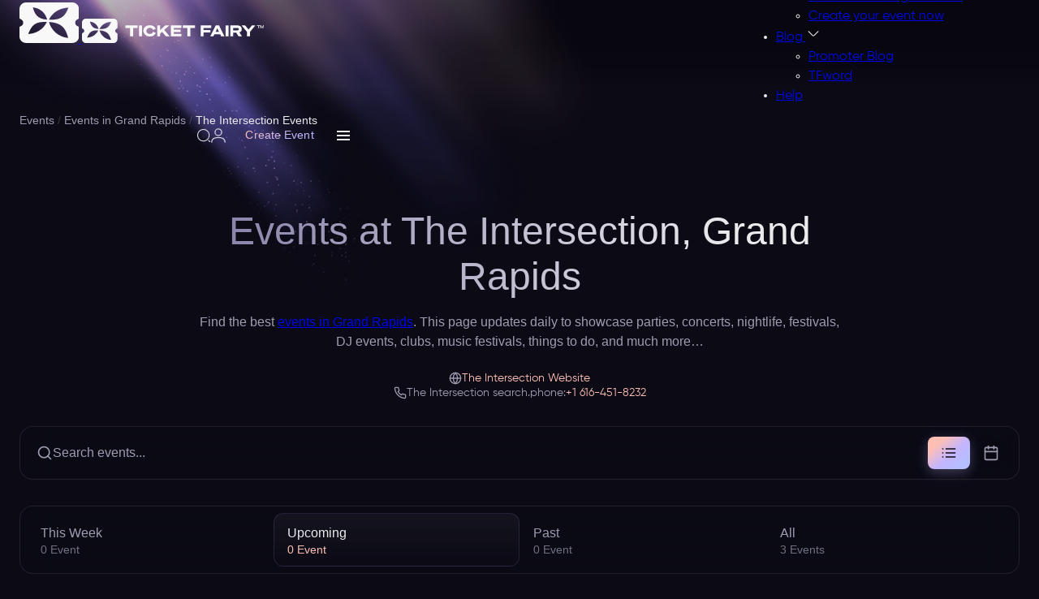

--- FILE ---
content_type: text/html; charset=utf-8
request_url: https://www.ticketfairy.com/events-in-grand-rapids/the-intersection
body_size: 71812
content:
<!DOCTYPE html>
<html lang="en" xmlns:fb="https://www.facebook.com/2008/fbml" class="fix-bar filter-opened">
<head>
    <meta charset="utf-8">
    <meta name="viewport" content="width=device-width, initial-scale=1.0, maximum-scale=5.0" />

    <title>The Intersection Grand Rapids Tickets & Event Listings - Ticket Fairy</title>

    <link rel="preconnect" href="https://fonts.gstatic.com">
    <link rel="preconnect" href="https://fonts.googleapis.com">
    <link rel="preconnect" href="https://www.googletagmanager.com">
    <link rel="preconnect" href="https://www.google-analytics.com">
    <link rel="preconnect" href="https://ssl.google-analytics.com">
    <link rel="preconnect" href="https://connect.facebook.net">
    <link rel="preconnect" href="https://www.heapanalytics.com">
    <link rel="preconnect" href="https://cdn.heapanalytics.com">
    <link rel="preconnect" href="https://www.facebook.com">
    <link rel="preconnect" href="https://analytics.google.com">
    <link rel="preconnect" href="https://674ym1n5rw-2.algolianet.com">

    <!-- New Home Page Design CSS -->
    <style type="text/css">
        .select2-container{box-sizing:border-box;display:inline-block;margin:0;position:relative;vertical-align:middle}.select2-container .select2-selection--single{box-sizing:border-box;cursor:pointer;display:block;height:28px;user-select:none;-webkit-user-select:none}.select2-container .select2-selection--single .select2-selection__rendered{display:block;padding-left:8px;padding-right:20px;overflow:hidden;text-overflow:ellipsis;white-space:nowrap}.select2-container .select2-selection--single .select2-selection__clear{position:relative}.select2-container[dir="rtl"] .select2-selection--single .select2-selection__rendered{padding-right:8px;padding-left:20px}.select2-container .select2-selection--multiple{box-sizing:border-box;cursor:pointer;display:block;min-height:32px;user-select:none;-webkit-user-select:none}.select2-container .select2-selection--multiple .select2-selection__rendered{display:inline-block;overflow:hidden;padding-left:8px;text-overflow:ellipsis;white-space:nowrap}.select2-container .select2-search--inline{float:left}.select2-container .select2-search--inline .select2-search__field{box-sizing:border-box;border:none;font-size:100%;margin-top:5px;padding:0}.select2-container .select2-search--inline .select2-search__field::-webkit-search-cancel-button{-webkit-appearance:none}.select2-dropdown{background-color:white;border:1px solid #aaa;border-radius:4px;box-sizing:border-box;display:block;position:absolute;left:-100000px;width:100%;z-index:1051}.select2-results{display:block}.select2-results__options{list-style:none;margin:0;padding:0}.select2-results__option{padding:6px;user-select:none;-webkit-user-select:none}.select2-results__option[aria-selected]{cursor:pointer}.select2-container--open .select2-dropdown{left:0}.select2-container--open .select2-dropdown--above{border-bottom:none;border-bottom-left-radius:0;border-bottom-right-radius:0}.select2-container--open .select2-dropdown--below{border-top:none;border-top-left-radius:0;border-top-right-radius:0}.select2-search--dropdown{display:block;padding:4px}.select2-search--dropdown .select2-search__field{padding:4px;width:100%;box-sizing:border-box}.select2-search--dropdown .select2-search__field::-webkit-search-cancel-button{-webkit-appearance:none}.select2-search--dropdown.select2-search--hide{display:none}.select2-close-mask{border:0;margin:0;padding:0;display:block;position:fixed;left:0;top:0;min-height:100%;min-width:100%;height:auto;width:auto;opacity:0;z-index:99;background-color:#fff;filter:alpha(opacity=0)}.select2-hidden-accessible{border:0 !important;clip:rect(0 0 0 0) !important;-webkit-clip-path:inset(50%) !important;clip-path:inset(50%) !important;height:1px !important;overflow:hidden !important;padding:0 !important;position:absolute !important;width:1px !important;white-space:nowrap !important}.select2-container--default .select2-selection--single{background-color:#fff;border:1px solid #aaa;border-radius:4px}.select2-container--default .select2-selection--single .select2-selection__rendered{color:#444;line-height:28px}.select2-container--default .select2-selection--single .select2-selection__clear{cursor:pointer;float:right;font-weight:bold}.select2-container--default .select2-selection--single .select2-selection__placeholder{color:#999}.select2-container--default .select2-selection--single .select2-selection__arrow{height:26px;position:absolute;top:1px;right:1px;width:20px}.select2-container--default .select2-selection--single .select2-selection__arrow b{border-color:#888 transparent transparent transparent;border-style:solid;border-width:5px 4px 0 4px;height:0;left:50%;margin-left:-4px;margin-top:-2px;position:absolute;top:50%;width:0}.select2-container--default[dir="rtl"] .select2-selection--single .select2-selection__clear{float:left}.select2-container--default[dir="rtl"] .select2-selection--single .select2-selection__arrow{left:1px;right:auto}.select2-container--default.select2-container--disabled .select2-selection--single{background-color:#eee;cursor:default}.select2-container--default.select2-container--disabled .select2-selection--single .select2-selection__clear{display:none}.select2-container--default.select2-container--open .select2-selection--single .select2-selection__arrow b{border-color:transparent transparent #888 transparent;border-width:0 4px 5px 4px}.select2-container--default .select2-selection--multiple{background-color:white;border:1px solid #aaa;border-radius:4px;cursor:text}.select2-container--default .select2-selection--multiple .select2-selection__rendered{box-sizing:border-box;list-style:none;margin:0;padding:0 5px;width:100%}.select2-container--default .select2-selection--multiple .select2-selection__rendered li{list-style:none}.select2-container--default .select2-selection--multiple .select2-selection__placeholder{color:#999;margin-top:5px;float:left}.select2-container--default .select2-selection--multiple .select2-selection__clear{cursor:pointer;float:right;font-weight:bold;margin-top:5px;margin-right:10px}.select2-container--default .select2-selection--multiple .select2-selection__choice{background-color:#e4e4e4;border:1px solid #aaa;border-radius:4px;cursor:default;float:left;margin-right:5px;margin-top:5px;padding:0 5px}.select2-container--default .select2-selection--multiple .select2-selection__choice__remove{color:#999;cursor:pointer;display:inline-block;font-weight:bold;margin-right:2px}.select2-container--default .select2-selection--multiple .select2-selection__choice__remove:hover{color:#333}.select2-container--default[dir="rtl"] .select2-selection--multiple .select2-selection__choice,.select2-container--default[dir="rtl"] .select2-selection--multiple .select2-selection__placeholder,.select2-container--default[dir="rtl"] .select2-selection--multiple .select2-search--inline{float:right}.select2-container--default[dir="rtl"] .select2-selection--multiple .select2-selection__choice{margin-left:5px;margin-right:auto}.select2-container--default[dir="rtl"] .select2-selection--multiple .select2-selection__choice__remove{margin-left:2px;margin-right:auto}.select2-container--default.select2-container--focus .select2-selection--multiple{border:solid black 1px;outline:0}.select2-container--default.select2-container--disabled .select2-selection--multiple{background-color:#eee;cursor:default}.select2-container--default.select2-container--disabled .select2-selection__choice__remove{display:none}.select2-container--default.select2-container--open.select2-container--above .select2-selection--single,.select2-container--default.select2-container--open.select2-container--above .select2-selection--multiple{border-top-left-radius:0;border-top-right-radius:0}.select2-container--default.select2-container--open.select2-container--below .select2-selection--single,.select2-container--default.select2-container--open.select2-container--below .select2-selection--multiple{border-bottom-left-radius:0;border-bottom-right-radius:0}.select2-container--default .select2-search--dropdown .select2-search__field{border:1px solid #aaa}.select2-container--default .select2-search--inline .select2-search__field{background:transparent;border:none;outline:0;box-shadow:none;-webkit-appearance:textfield}.select2-container--default .select2-results>.select2-results__options{max-height:200px;overflow-y:auto}.select2-container--default .select2-results__option[role=group]{padding:0}.select2-container--default .select2-results__option[aria-disabled=true]{color:#999}.select2-container--default .select2-results__option[aria-selected=true]{background-color:#ddd}.select2-container--default .select2-results__option .select2-results__option{padding-left:1em}.select2-container--default .select2-results__option .select2-results__option .select2-results__group{padding-left:0}.select2-container--default .select2-results__option .select2-results__option .select2-results__option{margin-left:-1em;padding-left:2em}.select2-container--default .select2-results__option .select2-results__option .select2-results__option .select2-results__option{margin-left:-2em;padding-left:3em}.select2-container--default .select2-results__option .select2-results__option .select2-results__option .select2-results__option .select2-results__option{margin-left:-3em;padding-left:4em}.select2-container--default .select2-results__option .select2-results__option .select2-results__option .select2-results__option .select2-results__option .select2-results__option{margin-left:-4em;padding-left:5em}.select2-container--default .select2-results__option .select2-results__option .select2-results__option .select2-results__option .select2-results__option .select2-results__option .select2-results__option{margin-left:-5em;padding-left:6em}.select2-container--default .select2-results__option--highlighted[aria-selected]{background-color:#5897fb;color:white}.select2-container--default .select2-results__group{cursor:default;display:block;padding:6px}.select2-container--classic .select2-selection--single{background-color:#f7f7f7;border:1px solid #aaa;border-radius:4px;outline:0;background-image:-webkit-linear-gradient(top, #fff 50%, #eee 100%);background-image:-o-linear-gradient(top, #fff 50%, #eee 100%);background-image:linear-gradient(to bottom, #fff 50%, #eee 100%);background-repeat:repeat-x;filter:progid:DXImageTransform.Microsoft.gradient(startColorstr='#FFFFFFFF', endColorstr='#FFEEEEEE', GradientType=0)}.select2-container--classic .select2-selection--single:focus{border:1px solid #5897fb}.select2-container--classic .select2-selection--single .select2-selection__rendered{color:#444;line-height:28px}.select2-container--classic .select2-selection--single .select2-selection__clear{cursor:pointer;float:right;font-weight:bold;margin-right:10px}.select2-container--classic .select2-selection--single .select2-selection__placeholder{color:#999}.select2-container--classic .select2-selection--single .select2-selection__arrow{background-color:#ddd;border:none;border-left:1px solid #aaa;border-top-right-radius:4px;border-bottom-right-radius:4px;height:26px;position:absolute;top:1px;right:1px;width:20px;background-image:-webkit-linear-gradient(top, #eee 50%, #ccc 100%);background-image:-o-linear-gradient(top, #eee 50%, #ccc 100%);background-image:linear-gradient(to bottom, #eee 50%, #ccc 100%);background-repeat:repeat-x;filter:progid:DXImageTransform.Microsoft.gradient(startColorstr='#FFEEEEEE', endColorstr='#FFCCCCCC', GradientType=0)}.select2-container--classic .select2-selection--single .select2-selection__arrow b{border-color:#888 transparent transparent transparent;border-style:solid;border-width:5px 4px 0 4px;height:0;left:50%;margin-left:-4px;margin-top:-2px;position:absolute;top:50%;width:0}.select2-container--classic[dir="rtl"] .select2-selection--single .select2-selection__clear{float:left}.select2-container--classic[dir="rtl"] .select2-selection--single .select2-selection__arrow{border:none;border-right:1px solid #aaa;border-radius:0;border-top-left-radius:4px;border-bottom-left-radius:4px;left:1px;right:auto}.select2-container--classic.select2-container--open .select2-selection--single{border:1px solid #5897fb}.select2-container--classic.select2-container--open .select2-selection--single .select2-selection__arrow{background:transparent;border:none}.select2-container--classic.select2-container--open .select2-selection--single .select2-selection__arrow b{border-color:transparent transparent #888 transparent;border-width:0 4px 5px 4px}.select2-container--classic.select2-container--open.select2-container--above .select2-selection--single{border-top:none;border-top-left-radius:0;border-top-right-radius:0;background-image:-webkit-linear-gradient(top, #fff 0%, #eee 50%);background-image:-o-linear-gradient(top, #fff 0%, #eee 50%);background-image:linear-gradient(to bottom, #fff 0%, #eee 50%);background-repeat:repeat-x;filter:progid:DXImageTransform.Microsoft.gradient(startColorstr='#FFFFFFFF', endColorstr='#FFEEEEEE', GradientType=0)}.select2-container--classic.select2-container--open.select2-container--below .select2-selection--single{border-bottom:none;border-bottom-left-radius:0;border-bottom-right-radius:0;background-image:-webkit-linear-gradient(top, #eee 50%, #fff 100%);background-image:-o-linear-gradient(top, #eee 50%, #fff 100%);background-image:linear-gradient(to bottom, #eee 50%, #fff 100%);background-repeat:repeat-x;filter:progid:DXImageTransform.Microsoft.gradient(startColorstr='#FFEEEEEE', endColorstr='#FFFFFFFF', GradientType=0)}.select2-container--classic .select2-selection--multiple{background-color:white;border:1px solid #aaa;border-radius:4px;cursor:text;outline:0}.select2-container--classic .select2-selection--multiple:focus{border:1px solid #5897fb}.select2-container--classic .select2-selection--multiple .select2-selection__rendered{list-style:none;margin:0;padding:0 5px}.select2-container--classic .select2-selection--multiple .select2-selection__clear{display:none}.select2-container--classic .select2-selection--multiple .select2-selection__choice{background-color:#e4e4e4;border:1px solid #aaa;border-radius:4px;cursor:default;float:left;margin-right:5px;margin-top:5px;padding:0 5px}.select2-container--classic .select2-selection--multiple .select2-selection__choice__remove{color:#888;cursor:pointer;display:inline-block;font-weight:bold;margin-right:2px}.select2-container--classic .select2-selection--multiple .select2-selection__choice__remove:hover{color:#555}.select2-container--classic[dir="rtl"] .select2-selection--multiple .select2-selection__choice{float:right;margin-left:5px;margin-right:auto}.select2-container--classic[dir="rtl"] .select2-selection--multiple .select2-selection__choice__remove{margin-left:2px;margin-right:auto}.select2-container--classic.select2-container--open .select2-selection--multiple{border:1px solid #5897fb}.select2-container--classic.select2-container--open.select2-container--above .select2-selection--multiple{border-top:none;border-top-left-radius:0;border-top-right-radius:0}.select2-container--classic.select2-container--open.select2-container--below .select2-selection--multiple{border-bottom:none;border-bottom-left-radius:0;border-bottom-right-radius:0}.select2-container--classic .select2-search--dropdown .select2-search__field{border:1px solid #aaa;outline:0}.select2-container--classic .select2-search--inline .select2-search__field{outline:0;box-shadow:none}.select2-container--classic .select2-dropdown{background-color:#fff;border:1px solid transparent}.select2-container--classic .select2-dropdown--above{border-bottom:none}.select2-container--classic .select2-dropdown--below{border-top:none}.select2-container--classic .select2-results>.select2-results__options{max-height:200px;overflow-y:auto}.select2-container--classic .select2-results__option[role=group]{padding:0}.select2-container--classic .select2-results__option[aria-disabled=true]{color:grey}.select2-container--classic .select2-results__option--highlighted[aria-selected]{background-color:#3875d7;color:#fff}.select2-container--classic .select2-results__group{cursor:default;display:block;padding:6px}.select2-container--classic.select2-container--open .select2-dropdown{border-color:#5897fb}
    </style>
    <style type="text/css">
        /* Variable - Figma Design Tokens */
:root{
    /* Base Colors */
    --body-color:#030405;
    --text-color:#020304;
    --dark-grey:#111111;
    
    /* Figma Color Tokens */
    --fg-primary-rest: #ebebee;
    --colors-base-white: #ebebee;
    --colors-peach-300: #ffbfb5;
    --colors-violet-300: #c4b5ff;
    --colors-blue-200: #b5bfff;
    /* Primary Button Gradient Colors */
    --Colors-Peach-300: #FBA395;
    --Colors-Violet-300: #BBBFF4;
    --Colors-Blue-200: #B5BFFF;
    --bg-surface-secondary-80: rgba(11, 10, 21, 0.8);
    --bg-surface-secondary-40: rgba(11, 10, 21, 0.4);
    --colors-base-black-60: rgba(11, 10, 21, 0.6);
    --colors-base-black-80: rgba(11, 10, 21, 0.8);
    --colors-base-white-20: rgba(235, 235, 238, 0.2);
    --colors-base-white-15: rgba(235, 235, 238, 0.15);
    --colors-base-white-10: rgba(235, 235, 238, 0.1);
    --colors-base-white-5: rgba(235, 235, 238, 0.05);
    --colors-base-white-1: rgba(235, 235, 238, 0.01);
    --colors-base-black-30: rgba(11, 10, 21, 0.3);
    --colors-violet-300-12: rgba(196, 181, 255, 0.12);
    --fg-tertiary-rest: #9f9cb0;
    --Colors-Violet-900: #413778;
    
    /* Legacy Support (keep for backward compatibility) */
    --primary:#FFAC4E;
    --secondary:#FE4E66;
}

.body-color{color: var(--body-color);}
.white{color: var(--fg-primary-rest);}    </style>
    <style type="text/css">
        /* REM Unit Font Size init */
html{font-size: 62.5%; /* 1rem == 10px */}

:root {

    /* Container */
    --container-width: 1147px;

    /* Gutter */
    --lg:10rem;
    --md:7rem;
    --gutter: 3rem;

	@media(width < 550px){
		--gutter: 2rem;
	}

	--gutter-half: calc(var(--gutter) / 2);

    /* Figma Spacing Tokens */
    --spacing-4: 4px;
    --spacing-8: 8px;
    --spacing-10: 10px;
    --spacing-12: 12px;
    --spacing-16: 16px;
    --spacing-24: 24px;
    --spacing-32: 32px;
    --spacing-40: 40px;
    --spacing-56: 56px;
    --spacing-80: 80px;
    --spacing-none: 0;

    /* Figma Rounding Tokens */
    --roundings-round: 999px;
    --roundings-xs: 4px;
    --roundings-12: 12px;
    --roundings-l: 16px;
    --roundings-xl: 24px;
    --roundings-none: 0;

    /* Figma Effect Tokens */
    --blur-radius: 1.5px;

    /* Transition */
    --transition: 100ms linear;

}

/* Container */
.container{width: 100%; max-width: 1110px; margin-inline: auto; padding: 0 var(--spacing-24, 24px);}

/* Exclude header, events, sales (features), footer, and FAQ from 1110px width - keep original width */
header .container,
header .header-container,
.upcoming-events-section .container,
.features-section .container,
.footer-new .container,
.faq-section .container {
    max-width: 1440px;
}

/* Grid */
.grid{display: grid;}
@media(width > 992px){
    .grid-col-lg-2{grid-template-columns: repeat(2, 1fr);}
}

/* Flex */
.flex{display: flex;}
.flex-wrap{flex-wrap: wrap;}
.align-items-center{align-items: center;}
.justify-content-center{justify-content: center;}
.flex-1{flex: 1 0 0%;}

/* Margin */
.mt-gutter{margin-top: var(--gutter);}
.mt-gutter-half{margin-top: var(--gutter-half);}
.mt-5{margin-top: .5rem;}

/* Gap */
.gap-gutter{gap: var(--gutter);}
.gap-gutter-half{gap: var(--gutter-half);}
.gap-x-gutter-half{gap: 0 var(--gutter-half);}
.gap-10{gap: 1rem;}
.gap-5{gap: .5rem;}

/* Line Clamp */
.line-clamp{overflow: hidden; display: -webkit-box; -webkit-box-orient: vertical;}
.line-clamp-1{ -webkit-line-clamp: 1;}
.line-clamp-2{ -webkit-line-clamp: 2;}
.line-clamp-3{ -webkit-line-clamp: 3;}
.line-clamp-4{ -webkit-line-clamp: 4;}
.line-clamp-5{ -webkit-line-clamp: 5;}
.line-clamp-6{ -webkit-line-clamp: 6;}

/* Width */
.w-full{width: 100%;}

/* Text Align */
.text-center{text-align: center;}

/* Block */
.block{display: block;}

/* Hide and Show */
.show{display: block;}
.hide{display: none;}

/* Position */
.relative{position: relative;}
.absolute{position: absolute;}

/* Isolation */
.isolate{isolation: isolate;}

/* Z Index */
.z-index-1{z-index: 1;}

/* Animations - Countdown Timer Shake (matches single-page-checkout.css) */
@keyframes shake {
    0% { transform: rotate(4deg); }
    2% { transform: rotate(-4deg); }
    4% { transform: rotate(4deg); }
    6% { transform: rotate(-4deg); }
    8% { transform: rotate(0deg); }
    100% { transform: rotate(0deg); }
}

@keyframes shakeCritical {
    0% { transform: rotate(5deg) scale(1.1); }
    2% { transform: rotate(-5deg); }
    4% { transform: rotate(5deg); }
    6% { transform: rotate(-5deg); }
    8% { transform: rotate(0deg) scale(1); }
    100% { transform: rotate(0deg); }
}
    </style>
    <style type="text/css">
        /* Body */
body {
	font-size: 1.6rem;
  }

  /* Fonts */
  @font-face {
	font-family: "Gilroy";
	src: url("/resources/fonts/home_v2_5/Gilroy-Light.eot");
	src: url("/resources/fonts/home_v2_5/Gilroy-Light.eot?#iefix") format("embedded-opentype"),
	  url("/resources/fonts/home_v2_5/Gilroy-Light.woff2") format("woff2"),
	  url("/resources/fonts/home_v2_5/Gilroy-Light.woff") format("woff"),
	  url("/resources/fonts/home_v2_5/Gilroy-Light.ttf") format("truetype"),
	  url("/resources/fonts/home_v2_5/Gilroy-Light.svg#Gilroy-Light") format("svg");
	font-weight: 300;
	font-style: normal;
	font-display: swap;
  }
  @font-face {
	font-family: "Gilroy-Regular";
	src: url("/resources/fonts/home_v2_5/Gilroy-Regular.eot");
	src: url("/resources/fonts/home_v2_5/Gilroy-Regular.eot?#iefix") format("embedded-opentype"),
	  url("/resources/fonts/home_v2_5/Gilroy-Regular.woff2") format("woff2"),
	  url("/resources/fonts/home_v2_5/Gilroy-Regular.woff") format("woff"),
	  url("/resources/fonts/home_v2_5/Gilroy-Regular.ttf") format("truetype"),
	  url("/resources/fonts/home_v2_5/Gilroy-Regular.svg#Gilroy-Regular") format("svg");
	font-weight: normal;
	font-style: normal;
	font-display: swap;
  }
  @font-face {
	font-family: "Gilroy-Medium";
	src: url("/resources/fonts/home_v2_5/Gilroy-Medium.eot");
	src: url("/resources/fonts/home_v2_5/Gilroy-Medium.eot?#iefix") format("embedded-opentype"),
	  url("/resources/fonts/home_v2_5/Gilroy-Medium.woff2") format("woff2"),
	  url("/resources/fonts/home_v2_5/Gilroy-Medium.woff") format("woff"),
	  url("/resources/fonts/home_v2_5/Gilroy-Medium.ttf") format("truetype"),
	  url("/resources/fonts/home_v2_5/Gilroy-Medium.svg#Gilroy-Medium") format("svg");
	font-weight: 500;
	font-style: normal;
	font-display: swap;
  }
  @font-face {
	font-family: "Gilroy-Bold";
	src: url("/resources/fonts/home_v2_5/Gilroy-Bold.eot");
	src: url("/resources/fonts/home_v2_5/Gilroy-Bold.eot?#iefix") format("embedded-opentype"),
	  url("/resources/fonts/home_v2_5/Gilroy-Bold.woff2") format("woff2"),
	  url("/resources/fonts/home_v2_5/Gilroy-Bold.woff") format("woff"),
	  url("/resources/fonts/home_v2_5/Gilroy-Bold.ttf") format("truetype"),
	  url("/resources/fonts/home_v2_5/Gilroy-Bold.svg#Gilroy-Bold") format("svg");
	font-weight: bold;
	font-style: normal;
	font-display: swap;
  }
  @font-face {
	font-family: "Gilroy-ExtraBold";
	src: url("/resources/fonts/home_v2_5/Gilroy-ExtraBold.eot");
	src: url("/resources/fonts/home_v2_5/Gilroy-ExtraBold.eot?#iefix") format("embedded-opentype"),
	  url("/resources/fonts/home_v2_5/Gilroy-ExtraBold.woff2") format("woff2"),
	  url("/resources/fonts/home_v2_5/Gilroy-ExtraBold.woff") format("woff"),
	  url("/resources/fonts/home_v2_5/Gilroy-ExtraBold.ttf") format("truetype"),
	  url("/resources/fonts/home_v2_5/Gilroy-ExtraBold.svg#Gilroy-ExtraBold") format("svg");
	font-weight: bold;
	font-style: normal;
	font-display: swap;
  }
  @font-face {
	font-family: "Gilroy-Heavy";
	src: url("/resources/fonts/home_v2_5/Gilroy-Heavy.eot");
	src: url("/resources/fonts/home_v2_5/Gilroy-Heavy.eot?#iefix") format("embedded-opentype"),
	  url("/resources/fonts/home_v2_5/Gilroy-Heavy.woff2") format("woff2"),
	  url("/resources/fonts/home_v2_5/Gilroy-Heavy.woff") format("woff"),
	  url("/resources/fonts/home_v2_5/Gilroy-Heavy.ttf") format("truetype"),
	  url("/resources/fonts/home_v2_5/Gilroy-Heavy.svg#Gilroy-Heavy") format("svg");
	font-weight: 900;
	font-style: normal;
	font-display: swap;
  }

  /* Variable */
  :root {

	--h1: 4rem;
	--h2: 3.4rem;
	--h3: 2.8rem;
	--h5: 2.2rem;
	--h6: 2rem;

	--fs-lg:1.8rem;
	--fs:1.6rem;
	--fs-sm:1.4rem;
	--fs-xs:1.2rem;

	/* Figma Typography Tokens */
	--font-family-inter-tight: "Inter Tight", "Inter_Tight:Medium", sans-serif;
	--font-weight-regular: 400;
	--font-weight-medium: 500;
	--font-size-text-s: 14px;
	--font-size-text-m: 16px;
	--font-line-height-text-s: 21px;
	--font-line-height-text-m: 24px;
	--font-letter-spacing-text-s: 0.1px;
	--font-letter-spacing-text-m: 0.1px;

  }
  @media(width < 1200px){
	  :root {

	  --h1: 3.6rem;
	  --h2: 3.2rem;
	  --h3: 2.6rem;
	  --h5: 2.1rem;
	  --h6: 1.9rem;

	  }
  }
  @media(width < 992px){
	  :root {

	  --h1: 3.3rem;
	  --h2: 3rem;
	  --h3: 2.4rem;
	  --h5: 2rem;
	  --h6: 1.8rem;

	  }
  }
  @media(width < 768px){
	  :root {

	  --h1: 3rem;
	  --h2: 2.8rem;
	  --h3: 2.2rem;
	  --h5: 1.9rem;
	  --h6: 1.7rem;

	  --fs-lg:1.7rem;
	  --fs:1.5rem;

	  }
  }
  @media(width < 576px){
	  :root {

	  --h1: 2.8rem;
	  --h2: 2.6rem;
	  --h3: 2rem;
	  --h5: 1.8rem;
	  --h6: 1.6rem;

	  --fs-lg:1.6rem;
	  --fs:1.4rem;
	  --fs-sm:1.3rem;

	  }
  }

  /* Headding */
  h1{font-size: var(--h1);}
  h2{font-size: var(--h2);}
  h3{font-size: var(--h3);}
  h5{font-size: var(--h5);}
  h6{font-size: var(--h6);}

  /* Font Weight */
  .font-light {
	font-family: "Gilroy-Light";
  }
  .font-regular {
	font-family: "Gilroy-Regular";
  }
  .font-medium {
	font-family: "Gilroy-Medium";
  }
  .font-bold {
	font-family: "Gilroy-Bold";
  }
  .font-ExtraBold {
	font-family: "Gilroy-ExtraBold";
  }
  .font-heavy {
	font-family: "Gilroy-Heavy";
  }

  /* Font Size */
  .fs-lg{font-size: var(--fs-lg);}
  .fs{font-size: var(--fs);}
  .fs-sm{font-size: var(--fs-sm);}
  .fs-xs{font-size: var(--fs-xs);}

  /* Body */
  body {
	font-family: "Gilroy-Regular"; font-size: var(--fs);
  }

  /* Paragraph */
  p{font-size: var(--fs); line-height: 1.3;}
    </style>
    <style type="text/css">
        /* Variable */
:root {

    /* Button */
    --btn-height: 4.2rem;
    --btn-radius: 0.8rem;

    /* Gradient */
    --gradient-horizontal-primary: linear-gradient(to right, #ffac4e 0%,#fe4e66 100%);

    /* Figma Button Gradient */
    --gradient-button-outline: linear-gradient(138.91deg, var(--colors-peach-300, #ffbfb5) 22.107%, var(--colors-violet-300, #c4b5ff) 55.634%, var(--colors-blue-200, #b5bfff) 84.734%);

}
@media(width < 768px){
    :root {

        /* Button */
        --btn-height: 3.8rem;

    }
}

/* Button */
.btn{height: var(--btn-height); border-radius: var(--btn-radius); padding: 0 2rem; white-space: nowrap; display: inline-flex; align-items: center; justify-content: center; gap: 0 .5rem; font-family: 'Gilroy-Medium'; font-size: var(--fs-sm); transition: var(--transition);}
.btn.btn-md{font-size: var(--fs); height: calc(var(--btn-height) + .4rem);}
.btn.btn-lg{font-size: var(--fs); height: calc(var(--btn-height) + 1.2rem);}
.btn.btn-secondary{color: #222; background: #fff; border: 1px solid #fff; font-family: 'Gilroy-Bold';}
.btn.btn-o{background: none; border-width: .1rem; border-style: solid; color: #020304;}

/*
 * Outline Button Component
 *
 * Usage:
 * <a href="#" class="btn-outline btn-outline-small">Create your event</a>
 * <a href="#" class="btn-outline btn-outline-large">Browse all</a>
 *
 * Size Classes:
 * - .btn-outline-small (42px height, 14px font)
 * - .btn-outline-large (52px height, 152px width, 16px font)
 *
 * State Classes (optional, CSS :hover/:active handles automatically):
 * - .btn-outline-default (default state)
 * - .btn-outline-hover (forced hover state)
 * - .btn-outline-press (forced press state)
 *
 * All variants support: Default, Hover, Press states
 */
.btn-outline {
    border-radius: var(--roundings-round, 999px);
    padding: 0 var(--spacing-24, 24px);
    backdrop-filter: blur(0.75px);
    -webkit-backdrop-filter: blur(0.75px);
    border: none;
    background: transparent;
    color: transparent;
    background-image: var(--gradient-button-outline);
    -webkit-background-clip: text;
    background-clip: text;
    -webkit-text-fill-color: transparent;
    font-family: var(--font-family-inter-tight, "Inter Tight", sans-serif);
    font-weight: var(--font-weight-medium, 500);
    white-space: nowrap;
    display: inline-flex;
    align-items: center;
    justify-content: center;
    gap: var(--spacing-8, 8px);
    text-decoration: none;
    cursor: pointer;
    transition: all var(--transition, 100ms linear);
    position: relative;
    box-sizing: border-box;
    min-height: 42px;
    height: 42px;
    z-index: 1;
}

/* Gradient border using pseudo-element with mask */
.btn-outline::before {
    content: '';
    position: absolute;
    inset: -1px;
    border-radius: var(--roundings-round, 999px);
    background: var(--gradient-button-outline);
    z-index: -1;
    -webkit-mask:
        linear-gradient(#fff 0 0) content-box,
        linear-gradient(#fff 0 0);
    -webkit-mask-composite: destination-out;
    mask:
        linear-gradient(#fff 0 0) content-box,
        linear-gradient(#fff 0 0);
    mask-composite: exclude;
    padding: 1px;
}

/* Size Variant: Small */
.btn-outline.btn-outline-small {
    height: 42px;
    min-height: 42px;
    max-height: 42px;
    font-size: var(--font-size-text-s, 14px);
    line-height: var(--font-line-height-text-s, 21px);
    letter-spacing: var(--font-letter-spacing-text-s, 0.1px);
}

/* Size Variant: Large */
.btn-outline.btn-outline-large {
    height: 52px;
    min-height: 52px;
    max-height: 52px;
    font-size: var(--font-size-text-m, 16px);
    line-height: var(--font-line-height-text-m, 24px);
    letter-spacing: var(--font-letter-spacing-text-m, 0.1px);
}

/* Full Width Variant */
.btn-outline.btn-full-width {
    width: 100%;
}

/* State Variant: Default */
.btn-outline.btn-outline-default {
    /* Default state uses base styles */
}

/* State Variant: Hover */
.btn-outline:hover,
.btn-outline.btn-outline-hover {
    opacity: 0.9;
}

/* State Variant: Press/Active */
.btn-outline:active,
.btn-outline.btn-outline-press {
    opacity: 0.8;
    transform: translateY(0);
}

/* Default to small size if no size class specified */
.btn-outline:not(.btn-outline-small):not(.btn-outline-large) {
    height: 42px;
    font-size: var(--font-size-text-s, 14px);
    line-height: var(--font-line-height-text-s, 21px);
    letter-spacing: var(--font-letter-spacing-text-s, 0.1px);
}

/* Primary Button - SVG Background */
.btn-primary {
    position: relative;
    height: 52px;
    padding: 0 var(--spacing-24, 24px);
    border-radius: var(--roundings-round, 999px);
    background-image: url('/resources/svg/home/new/buttons/button-primary.svg');
    background-size: cover;
    background-position: center;
    background-repeat: no-repeat;
    backdrop-filter: blur(200px);
    -webkit-backdrop-filter: blur(200px);
    color: var(--fg-primary-rest, #ebebee);
    font-family: var(--font-family-inter-tight, "Inter Tight", sans-serif);
    font-weight: var(--font-weight-medium, 500);
    font-size: var(--font-size-text-m, 14px);
    line-height: var(--font-line-height-text-m, 21px);
    letter-spacing: var(--font-letter-spacing-text-m, 0.1px);
    white-space: nowrap;
    display: inline-flex;
    align-items: center;
    justify-content: center;
    gap: var(--spacing-12, 12px);
    text-decoration: none;
    cursor: pointer;
    transition: all 0.3s ease;
    border: none;
    box-sizing: border-box;
    overflow: hidden;
    width: fit-content;
    min-width: fit-content;
    max-width: 100%;
}
@media(width < 768px){
    .btn{padding: 0 1.5rem;}
    .btn-primary {
        width: 100%;
        min-width: auto;
        max-width: none;
    }
}
/*
 * Icon Button Component (Arrow Button)
 *
 * Usage:
 * <button type="button" class="btn-icon">
 *     <svg class="btn-icon-arrow btn-icon-arrow-right">...</svg>
 * </button>
 *
 * Direction Classes:
 * - .btn-icon-arrow-right (default)
 * - .btn-icon-arrow-left
 * - .btn-icon-arrow-up
 * - .btn-icon-arrow-down
 *
 * State Classes (optional, CSS :hover/:active handles automatically):
 * - .btn-icon-default (default state)
 * - .btn-icon-hover (forced hover state)
 * - .btn-icon-press (forced press state)
 *
 * All variants support: Default, Hover, Press states
 */
.btn-icon {
    position: relative;
    width: 56px;
    height: 56px;
    border-radius: 34px;
    overflow: hidden;
    box-shadow: 0 4px 24px var(--colors-base-black-60, rgba(11, 10, 21, 0.6));
    color: var(--fg-primary-rest, #ebebee);
    display: flex;
    align-items: center;
    justify-content: center;
    cursor: pointer;
    transition: all var(--transition, 100ms linear);
    padding: 0;
    background: transparent;
    border: none;
    z-index: 2;
}

.btn-icon::before {
    content: '';
    position: absolute;
    inset: 0;
    border-radius: var(--roundings-12, 12px);
    backdrop-filter: blur(200px);
    -webkit-backdrop-filter: blur(200px);
    background: linear-gradient(120deg, var(--Colors-Peach-300, #FBA395) 22.11%, var(--Colors-Violet-300, #BBBFF4) 55.63%, var(--Colors-Blue-200, #B5BFFF) 84.73%);
    border: 1px solid var(--colors-base-white, #ebebee);
    z-index: 1;
}

/* Icon inside button */
.btn-icon svg,
.btn-icon .btn-icon-arrow {
    width: 24px;
    height: 24px;
    flex-shrink: 0;
    color: inherit;
    fill: currentColor;
}

/* Arrow direction variants */
.btn-icon-arrow-right {
    transform: rotate(0deg);
}

.btn-icon-arrow-left {
    transform: rotate(180deg);
}

.btn-icon-arrow-up {
    transform: rotate(-90deg);
}

.btn-icon-arrow-down {
    transform: rotate(90deg);
}

/* State Variant: Default */
.btn-icon.btn-icon-default {
    /* Default state uses base styles */
}

/* State Variant: Hover */
.btn-icon:hover,
.btn-icon.btn-icon-hover {
    transform: translateY(-1px);
    box-shadow: 0 6px 28px var(--colors-base-black-60, rgba(11, 10, 21, 0.6));
}

.btn-icon:hover::before,
.btn-icon.btn-icon-hover::before {
    background: rgba(11, 10, 21, 0.9);
}

/* State Variant: Press/Active */
.btn-icon:active,
.btn-icon.btn-icon-press {
    transform: translateY(0);
    box-shadow: 0 2px 12px var(--colors-base-black-60, rgba(11, 10, 21, 0.6));
}

.btn-icon:active::before,
.btn-icon.btn-icon-press::before {
    background: rgba(11, 10, 21, 0.95);
}

/* Label Button */
.btn-label{height: 3.6rem; padding: 0 2.2rem; border-radius: 10rem; white-space: nowrap; font-size: var(--fs-sm); display: inline-flex; align-items: center; justify-content: center; border: .2rem solid #EBB1FF; background: linear-gradient(to right, #EBB1FF, #ED27BC); -webkit-background-clip: text; -webkit-text-fill-color: transparent;}
.btn-label.sm{height: 2.6rem; font-size: var(--fs-sm); padding: 0 1.5rem; border-width: .1rem;}
.btn-label.xs{height: 2.6rem; padding: 0 1.2rem; font-size: var(--fs-xs);}
@media(width < 768px){
    .btn-label{border-width: .1rem;}
}


/* Burger Menu Icon */
.burger{
    width: 24px;
    height: 24px;
    display: flex;
    align-items: center;
    justify-content: center;
    cursor: pointer;
    position: relative;
    order: 3;
    outline: none;
    -webkit-tap-highlight-color: transparent;
    -webkit-user-select: none;
    user-select: none;
}

.burger::before{
    content: '';
    position: absolute;
    left: 50%;
    top: 50%;
    width: 16px;
    height: 2px;
    background: var(--fg-primary-rest, #ebebee);
    transform: translate(-50%, -50%);
    box-shadow:
        0 -5px 0 0 var(--fg-primary-rest, #ebebee),
        0 5px 0 0 var(--fg-primary-rest, #ebebee);
    transition: all 0.3s ease;
}

.burger::after{
    content: '';
    position: absolute;
    left: 50%;
    top: 50%;
    width: 16px;
    height: 2px;
    background: var(--fg-primary-rest, #ebebee);
    transform: translate(-50%, -50%);
    opacity: 0;
    transition: all 0.3s ease;
}

/* Change burger to X when menu is open */
.burger.active::before{
    box-shadow: none;
    transform: translate(-50%, -50%) rotate(-45deg);
}

.burger.active::after{
    opacity: 1;
    transform: translate(-50%, -50%) rotate(45deg);
}

header .burger{
    position: relative;
    z-index: 2;
}

.header-links-wrap > .btn{
    order: 1;
}

.header-links-wrap .burger{
    order: 2;
}

/* Close button inside mobile menu - SVG cross icon */
header nav .mobile-menu-header .burger{
    order: initial;
    width: 24px;
    height: 24px;
    display: flex;
    align-items: center;
    justify-content: center;
    cursor: pointer;
    position: relative;
    outline: none;
    -webkit-tap-highlight-color: transparent;
    -webkit-user-select: none;
    user-select: none;
}

header nav .mobile-menu-header .burger::before,
header nav .mobile-menu-header .burger::after{
    display: none;
}

header nav .mobile-menu-header .burger svg{
    width: 24px;
    height: 24px;
    display: block;
}

header nav .mobile-menu-header .burger svg path{
    fill: white !important;
}

/* Hide burger menu on desktop */
@media(width >= 1024px){
    .burger{
        display: none;
    }
}

/* Show burger menu on mobile and tablet */
@media(width < 1024px){
    .burger{
        display: flex;
    }
}

/* Hide burger when menu is open on mobile */
@media(width < 768px){
    body.menu-open .header-links-wrap .burger{
        opacity: 0 !important;
        pointer-events: none !important;
    }
}

/* Slider Controls */
.slider-control{aspect-ratio: 1; width: 5.6rem; display: grid; place-items: center; border: .5rem solid #020304;
    background: linear-gradient(to bottom, #ED27BC 0%,#9623BE 100%); border-radius: 100%; cursor: pointer;}
@media(width < 768px){
.slider-control{width: 4.4rem;border-width: .2rem;}
}

/* Read More Link */
.read-more-link{font-size: var(--fs); text-decoration: none; position: relative; background: linear-gradient(to right, var(--primary), var(--secondary)); background-clip: border-box; -webkit-background-clip: text; -webkit-text-fill-color: transparent;}
.read-more-link::after{position: absolute; left: 0; bottom: 0; width: 100%; height: .2rem; content: ""; background: linear-gradient(to right, #ffac4e 0%,#fe4e66 100%);}
.read-more-link:hover::after{display: none;}

[data-aos].aos-animate {
    pointer-events: auto;
}

/* Fixed header height to prevent content jump */
header {
    min-height: 80px;
}

/* Hero Slider Title Link */
.hero-slide-content h1 a {
    color: white;
    text-decoration: none;
}
.hero-slide-content h1 a:hover {
    opacity: 0.9;
}

/*
 * Input Field Component
 *
 * Usage:
 * <div class="input-field">
 *     <svg class="input-icon">...</svg>
 *     <input type="text" class="input-text" placeholder="Search...">
 *     <button type="button" class="input-clear-btn d-none">...</button>
 * </div>
 *
 * Features:
 * - Backdrop blur effect
 * - Peach border color
 * - Focus state with glow
 * - Icon and clear button support
 */
.input-field{
    backdrop-filter: blur(20px);
    -webkit-backdrop-filter: blur(20px);
    background: var(--bg-surface-secondary-40, rgba(11, 10, 21, 0.4));
    border: 1px solid var(--colors-peach-300, #ffbfb5);
    border-radius: var(--roundings-round, 999px);
    height: 56px;
    display: flex;
    align-items: center;
    gap: 12px;
    padding: var(--spacing-4, 4px) var(--spacing-24, 24px);
    position: relative;
}

.input-field:focus-within{
    border-color: var(--colors-peach-300, #ffbfb5);
    box-shadow: 0 0 0 2px rgba(255, 191, 181, 0.2);
}

.input-icon{
    width: 20px;
    height: 20px;
    flex-shrink: 0;
}

.input-text{
    flex: 1 0 0;
    height: 24px;
    background: transparent;
    border: none;
    outline: none;
    font-family: var(--font-family-inter-tight, "Inter Tight", sans-serif);
    font-weight: var(--font-weight-medium, 500);
    font-size: var(--font-size-text-s, 14px);
    line-height: var(--font-line-height-text-s, 21px);
    letter-spacing: var(--font-letter-spacing-text-s, 0.1px);
    color: var(--colors-peach-300, #ffbfb5);
    min-width: 0;
}

.input-text::placeholder{
    color: var(--colors-peach-300, #ffbfb5);
    opacity: 0.7;
}

.input-clear-btn{
    width: 20px;
    height: 20px;
    flex-shrink: 0;
    background: transparent;
    border: none;
    padding: 0;
    cursor: pointer;
    display: flex;
    align-items: center;
    justify-content: center;
    outline: none;
    -webkit-tap-highlight-color: transparent;
}

.input-clear-btn svg{
    width: 20px;
    height: 20px;
}

/*
 * Select Filter Component
 *
 * Usage:
 * <div class="select-filter-wrapper">
 *     <div class="select-filter-content">
 *         <span class="select-filter-label">Label</span>
 *         <svg class="select-filter-chevron">...</svg>
 *     </div>
 *     <select class="select-filter">
 *         <option value="">Option</option>
 *     </select>
 * </div>
 *
 * Features:
 * - Hidden native select with custom styling
 * - Works with Select2
 * - Custom label and chevron display
 */
.select-filter{
    position: absolute;
    top: 0;
    left: 0;
    width: 100%;
    height: 100%;
    opacity: 0;
    cursor: pointer;
    z-index: 1;
    font-size: var(--font-size-text-m, 16px);
}

.select-filter-content{
    display: flex;
    flex: 1 0 0;
    gap: var(--spacing-4, 4px);
    align-items: center;
    padding: var(--spacing-8, 8px);
    cursor: pointer;
    pointer-events: none;
    min-width: 0; /* Allow flex truncation */
    width: 100%;
    box-sizing: border-box;
}

.select-filter-label{
    flex: 1 1 0;
    overflow: hidden;
    text-overflow: ellipsis;
    white-space: nowrap;
    min-width: 0; /* Critical for flex truncation */
    font-family: var(--font-family-inter-tight, "Inter Tight", sans-serif);
    font-weight: var(--font-weight-medium, 500);
    font-size: var(--font-size-text-m, 16px);
    line-height: var(--font-line-height-text-m, 24px);
    letter-spacing: var(--font-letter-spacing-text-m, 0.1px);
    color: var(--fg-primary-rest, #ebebee);
}

.select-filter-chevron{
    width: 20px;
    height: 20px;
    flex-shrink: 0;
    fill: var(--fg-tertiary-rest, #9f9cb0);
}

/* When a clear button is visible, hide the chevron to avoid overlap */
.search-filter-item.has-selection .select-filter-chevron{
    opacity: 0;
    visibility: hidden;
}

/* Clear (unselect) button for Select2-backed filters */
.select-filter-clear-btn{
    position: absolute;
    top: 50%;
    right: var(--spacing-8, 8px);
    transform: translateY(-50%);
    width: 28px;
    height: 28px;
    border-radius: 999px;
    border: 1px solid var(--colors-base-white-10, rgba(235, 235, 238, 0.1));
    background: var(--colors-base-white-5, rgba(235, 235, 238, 0.05));
    display: flex;
    align-items: center;
    justify-content: center;
    padding: 0;
    cursor: pointer;
    z-index: 3; /* Above the Select2 container */
}

.select-filter-clear-btn svg{
    fill: var(--fg-tertiary-rest, #9f9cb0);
}

.select-filter-clear-btn:hover{
    background: var(--colors-base-white-10, rgba(235, 235, 238, 0.1));
}

/* Mobile Safari fix: Prevent viewport zoom/expansion when select is clicked */
@media screen and (max-width: 768px) {
    .select-filter{
        font-size: 16px !important;
        /* Prevent iOS Safari from zooming when select is clicked */
        -webkit-text-size-adjust: 100%;
    }
}
    </style>
    <style type="text/css">
        /* Display utilities */
.d-none{
    display: none;
}

.d-block{
    display: block;
}

/* Body */
body{
    background: var(--bg-surface-primary, #0B0A15);
}

/* Top Left PNG Image - Behind Header and Hero only */
.top-left-image {
    position: fixed;
    top: 0;
    left: 0;
    width: 100%;
    height: 60vh;
    background-image: url('/resources/images/home_new/particles.png');
    background-size: contain;
    background-position: top left;
    background-repeat: no-repeat;
    pointer-events: none;
    z-index: 0; /* Below all sections (sections have z-index: 2) */
    overflow: hidden;
}

/* Hero Section Bottom Right Background Image */
.hero-section .hero-bottom-right-image {
    position: absolute;
    bottom: 0;
    right: 0;
    width: 100vw;
    height: 100vh;
    background-image: url('/resources/images/home_new/hero-bg.png');
    background-size: contain;
    background-position: bottom right;
    background-repeat: no-repeat;
    pointer-events: none;
    z-index: 0;
    overflow: hidden;
}

/* Section */
.section{
    padding: var(--md) 0;
}

/* Header height variable */
:root{
    --header-height: 105px;
}

@media(width < 768px){
    :root{
        --header-height: 90px;
    }
    
    /* Top-left image: not fixed on mobile, scrolls with page */
    .top-left-image {
        position: absolute;
        background-image: url('/resources/images/home_new/particles-mobile.png');
        height: 100%;
        background-size: cover;
    }
    
    /* Fade overlay to hide background image harsh edge on mobile */
    .top-left-image::after {
        content: '';
        position: absolute;
        bottom: 0;
        left: 0;
        width: 100%;
        height: 120px;
        background: linear-gradient(to bottom, rgba(11, 10, 21, 0) 0%, rgba(11, 10, 21, 0.3) 50%, var(--bg-surface-primary, #0b0a15) 100%);
        pointer-events: none;
        z-index: 1;
    }
    
    /* Footer bottom background image: use mobile version */
    .footer-new .footer-bottom-image {
        background-image: url('/resources/images/home_new/footer-bg-mobile.png');
    }
}
    </style>
    <style type="text/css">
        /* Header */
header{
    display: flex;
    align-items: center;
    position: relative;
    z-index: 2;
    transition: var(--transition);
    height: var(--header-height, 105px);
    min-height: var(--header-height, 105px);
}

header.position-fixed{
    position: fixed;
    left: 0;
    top: 0;
    width: 100%;
    display: flex;
    align-items: center;
    justify-content: space-between;
    height: var(--header-height, 105px);
    min-height: var(--header-height, 105px);
    z-index: 3;
	transition: all 0.5s ease;
	backdrop-filter: blur(0px);
    -webkit-backdrop-filter: blur(0px);
	background: linear-gradient(180deg, rgba(0, 0, 0, .25) 0%, rgba(0, 0, 0, .25) 50%, transparent 100%);
}

header.position-fixed.scrolling{
	backdrop-filter: blur(20px);
    -webkit-backdrop-filter: blur(20px);
}

header .header-content{
    display: grid;
    grid-template-columns: 1fr 1fr 1fr;
    align-items: center;
    width: 100%;
    position: relative;
}

header .header-content .logo-wrap{
    justify-self: start;
}

header nav{
    justify-self: center;
    display: flex;
    justify-content: center;
}

header .header-links-wrap{
    justify-self: end;
    display: flex;
    align-items: center;
    gap: 0 2rem;
}

/* Cart Reminder Bar */
@media(width < 400px){
	.header-links a{
        padding: 1rem .5rem;
    }
}

img.logo-icon{
    height: 5rem;
}

img.logo-img{
    height: 3rem;
}

.header-links {
    display: flex;
    align-items: center;
    justify-content: center;
    gap: 0 2rem;
    margin-left: 24px;
}

.header-links a{
    display: flex;
    align-items: center;
    justify-content: center;
    gap: .9rem;
    color: #ccc;
    font-size: 1.5rem;
    letter-spacing: 0.07em;
}

.header-links a:hover,
.header-links a:active,
.header-links a.active{
    color: #fff;
}

.header-links a svg{
    height: 2rem;
}

/* Header link items with icon and text (desktop) */
.header-link-item{
    display: flex;
    align-items: center;
    gap: var(--spacing-8, 8px); /* Fixed gap between icon and text */
    color: var(--fg-primary-rest, #ebebee);
    font-family: var(--font-family-inter-tight, "Inter Tight", sans-serif);
    font-weight: var(--font-weight-medium, 500);
    font-size: var(--font-size-text-m, 16px);
    line-height: var(--font-line-height-text-m, 24px);
    letter-spacing: var(--font-letter-spacing-text-m, 0.1px);
    text-decoration: none;
    transition: opacity 0.2s ease;
}

.header-link-item:hover,
.header-link-item:active,
.header-link-item.active{
    color: var(--fg-primary-rest, #ebebee);
    opacity: 0.8;
}

.header-link-item svg{
    width: 18px;
    height: 18px;
    flex-shrink: 0;
}

.header-link-item span{
    white-space: nowrap;
}

/* Hide text labels when left space is less than 24px (desktop) */
/* Show titles when space is 24px or more, hide when less than 24px */
@media (min-width: 1024px) and (max-width: 1300px) {
    /* When gap between left and right sides is less than 24px, hide text labels */
    header .header-links-wrap .header-link-item span {
        display: none;
    }

    /* Remove gap between icon and text when text is hidden */
    header .header-links-wrap .header-link-item {
        gap: 0;
    }
}

/* Search Dropdown styles moved to search-dropdown.css */

/* Button text variants for mobile/desktop */
.header-links-wrap .btn-outline .btn-text-mobile{
    display: none;
}

.header-links-wrap .btn-outline .btn-text-desktop{
    display: inline;
}
/* Desktop Navigation: >= 1024px - Show full desktop nav */
@media(width >= 1024px){
    /* Desktop header container - 1440px max width */
    header .header-container{
        max-width: 100%;
        width: 100%;
        margin: 0 auto;
        padding: 0 32px; /* Left and right padding 24px */
    }

    /* Desktop Flex Layout - Logo, Divider, Nav aligned left */
    header .header-content{
        display: flex;
        align-items: center;
        justify-content: space-between;
        position: relative;
        gap: 0;
    }

    header .header-content .logo-wrap{
        flex-shrink: 0;
    }

    /* Desktop divider - 16px to the right of logo */
    header .header-nav-divider{
        width: 1px;
        height: 16px;
        background: var(--Colors-Base-White-20, rgba(235, 235, 238, 0.2));
        border-radius: var(--rounding-circular, 999px);
        margin-left: 16px; /* 16px to the right of logo */
        flex-shrink: 0;
    }

    header .header-content nav{
        margin-left: 16px; /* 16px to the right of divider */
        flex-shrink: 0;
        min-width: 0;
    }

    header .header-content .header-links-wrap{
        justify-self: end;
        flex-shrink: 0;
        margin-left: auto;
    }

    /* Show full logo */
    header .logo img.logo-icon{display: none;}
    header .logo img.logo-img{display: block;}

    /* Show login link in header-links on desktop (after search icon) */
    header .header-links-wrap .header-links a[href*="/login/"]{
        display: inline-flex;
        visibility: visible;
        opacity: 1;
    }

    /* Hide login link in mobile menu center section on desktop */
    header nav .mobile-menu-scrollable .mobile-menu-content .mobile-account a[href*="/login/"],
    header nav .mobile-account a[href*="/login/"]{
        display: none;
    }

    /* Show nav in header content on desktop - reset mobile positioning */
    header .header-content nav{
        position: static;
        transform: none;
        opacity: 1;
        pointer-events: auto;
        width: auto;
        height: auto;
        max-height: none;
        background: transparent;
        backdrop-filter: none;
        -webkit-backdrop-filter: none;
        overflow: visible;
        padding: 0;
        display: block;
    }

    /* Desktop navigation ignores active class */
    header .header-content nav.active{
        transform: none;
        position: static;
    }

    /* Show mobile-menu-scrollable contents on desktop but not as scrollable container */
    header .header-content nav .mobile-menu-scrollable{
        display: block;
        position: static;
        overflow: visible;
        height: auto;
        max-height: none;
        flex-direction: row;
        padding: 0;
        margin: 0;
    }

    /* Desktop: show mobile-menu-content */
    header .header-content nav .mobile-menu-scrollable .mobile-menu-content{
        display: block;
        position: static;
    }

    /* Show desktop navigation menu - target ul inside mobile-menu-content */
    header .header-content nav .mobile-menu-scrollable .mobile-menu-content > ul{
        display: flex;
        flex-direction: row;
        align-items: center;
        gap: 24px;
        padding: 0;
        margin: 0;
        position: static;
        overflow: visible;
        max-height: none;
        opacity: 1;
        justify-content: flex-start; /* Align to start, not center */
        flex-wrap: nowrap;
    }

    /* Desktop menu item styles */
    header .header-content nav .mobile-menu-scrollable .mobile-menu-content > ul > li{
        display: flex;
        align-items: center;
        justify-content: center;
        padding: 0;
        margin: 0;
        position: relative;
        white-space: nowrap;
    }

    header .header-content nav .mobile-menu-scrollable .mobile-menu-content > ul > li > a{
        display: flex;
        align-items: center;
        gap: 8px;
        padding: 1rem 0;
        cursor: pointer;
        white-space: nowrap;
        color: var(--fg-primary-rest, #ebebee);
        font-family: var(--font-family-inter-tight, "Inter Tight", sans-serif);
        font-size: var(--font-size-text-m, 16px);
        font-weight: var(--font-weight-medium, 500);
        line-height: var(--font-line-height-text-m, 24px);
        letter-spacing: var(--font-letter-spacing-text-m, 0.1px);
        text-decoration: none;
        transition: opacity 0.2s ease;
        outline: none;
        -webkit-tap-highlight-color: transparent;
    }

    header .header-content nav .mobile-menu-scrollable .mobile-menu-content > ul > li > a:hover{
        opacity: 0.8;
    }

    header .header-content nav .mobile-menu-scrollable .mobile-menu-content > ul > li > a:active,
    header .header-content nav .mobile-menu-scrollable .mobile-menu-content > ul > li > a:focus,
    header .header-content nav .mobile-menu-scrollable .mobile-menu-content > ul > li > a:focus-visible{
        outline: none;
        background: transparent;
        box-shadow: none;
    }

    /* Desktop submenu - hide by default, show on hover */
    /* Positioned to start 16px to the RIGHT of the logo */
    /* Submenu is positioned relative to the li element, which is inside nav */
    /* Nav starts 16px after divider, divider is 16px after logo */
    /* So nav left edge = logo right + 16px + 1px + 16px = logo right + 33px */
    /* Submenu should start at: logo right + 16px */
    /* Since li is at position 0 within nav, we need to shift submenu left by 17px (33px - 16px) */
    header .header-content nav .mobile-menu-scrollable .mobile-menu-content > ul > li > ul{
        display: none;
        position: absolute;
        left: 0; /* Start from li's left edge */
        top: 100%;
        transform: translateX(0) translateY(0.5rem); /* No centering - align to left */
        /* Shift left to align with logo + 16px position */
        /* Nav starts at logo + 33px, submenu should be at logo + 16px, so shift left by 17px */
        margin-left: -17px; /* Negative margin to position 16px after logo */
        /* Figma Dropdown Background - Glassmorphism */
        backdrop-filter: blur(30px);
        -webkit-backdrop-filter: blur(30px);
        background: var(--bg-surface-secondary-80, rgba(11, 10, 21, 0.8));
        border: 1px solid rgba(235, 235, 238, 0.1);
        border-radius: var(--roundings-12, 12px);
        transition: opacity 0.2s ease, visibility 0.2s ease, transform 0.2s ease;
        opacity: 0;
        visibility: hidden;
        padding: 8px;
        min-width: 200px;
        box-shadow: 0 8px 32px rgba(11, 10, 21, 0.6);
        z-index: 2;
        margin-top: 8px;
        list-style: none;
        pointer-events: none;
    }

    /* Bridge element to keep submenu visible when moving mouse from menu item to submenu */
    /* Extends upward to cover the gap between menu item and submenu */
    header .header-content nav .mobile-menu-scrollable .mobile-menu-content > ul > li > ul::before{
        content: '';
        position: absolute;
        top: -8px;
        left: 0; /* Align with submenu left edge */
        width: 100%;
        height: 8px;
        pointer-events: auto;
        background: transparent; /* Transparent bridge to maintain hover */
        z-index: 1; /* Ensure bridge is above other elements */
    }

    /* Ensure bridge is active when submenu is open via click */
    header .header-content nav .mobile-menu-scrollable .mobile-menu-content > ul > li.sub-menu-active > ul::before{
        pointer-events: auto;
        z-index: 1;
    }

    header .header-content nav .mobile-menu-scrollable .mobile-menu-content > ul > li > ul > li{
        border-radius: var(--roundings-xs, 4px);
        margin: 0;
        padding: 0;
        list-style: none;
        opacity: 1;
        transform: none;
        display: block;
    }

    header .header-content nav .mobile-menu-scrollable .mobile-menu-content > ul > li > ul > li > a{
        display: block;
        padding: 12px 16px;
        color: var(--fg-primary-rest, #ebebee);
        font-family: var(--font-family-inter-tight, "Inter Tight", sans-serif);
        font-size: var(--font-size-text-s, 14px);
        font-weight: var(--font-weight-regular, 400);
        line-height: var(--font-line-height-text-s, 21px);
        text-decoration: none;
        border-radius: var(--roundings-xs, 4px);
        transition: opacity 0.2s ease;
        white-space: nowrap;
        outline: none;
        -webkit-tap-highlight-color: transparent;
    }

    header .header-content nav .mobile-menu-scrollable .mobile-menu-content > ul > li > ul > li > a:hover{
        opacity: 0.8;
        color: var(--fg-primary-rest, #ebebee);
    }

    header .header-content nav .mobile-menu-scrollable .mobile-menu-content > ul > li > ul > li > a:active,
    header .header-content nav .mobile-menu-scrollable .mobile-menu-content > ul > li > ul > li > a:focus,
    header .header-content nav .mobile-menu-scrollable .mobile-menu-content > ul > li > ul > li > a:focus-visible{
        outline: none;
        box-shadow: none;
    }

    /* Show submenu on hover (for mouse devices) */
    header .header-content nav .mobile-menu-scrollable .mobile-menu-content > ul > li:hover > ul,
    header .header-content nav .mobile-menu-scrollable .mobile-menu-content > ul > li > ul:hover{
        display: block;
        opacity: 1;
        visibility: visible;
        transform: translateX(0) translateY(0); /* No centering - align to left */
        pointer-events: auto;
    }

    /* Keep submenu open when sub-menu-active class is present (clicked state) */
    /* This ensures submenu stays open when mouse moves from li to ul */
    header .header-content nav .mobile-menu-scrollable .mobile-menu-content > ul > li.sub-menu-active > ul{
        display: block;
        opacity: 1;
        visibility: visible;
        transform: translateX(0) translateY(0);
        pointer-events: auto;
    }

    /* Keep submenu open when hovering over it, even if parent li loses hover */
    /* This prevents submenu from closing when moving mouse from li to ul */
    header .header-content nav .mobile-menu-scrollable .mobile-menu-content > ul > li.sub-menu-active > ul:hover,
    header .header-content nav .mobile-menu-scrollable .mobile-menu-content > ul > li.sub-menu-active:hover > ul{
        display: block;
        opacity: 1;
        visibility: visible;
        transform: translateX(0) translateY(0);
        pointer-events: auto;
    }

    /* Chevron icon styling and rotation */
    header .header-content nav .mobile-menu-scrollable .mobile-menu-content > ul > li > a .chevron{
        transition: transform 0.3s ease;
        width: 18px;
        height: 18px;
        flex-shrink: 0;
        /* Safari fix: prevent duplicate rendering during transform */
        -webkit-backface-visibility: hidden;
        backface-visibility: hidden;
        -webkit-transform: translateZ(0);
        transform: translateZ(0);
        will-change: transform;
    }

    header .header-content nav .mobile-menu-scrollable .mobile-menu-content > ul > li:hover > a .chevron{
        transform: rotate(180deg);
        -webkit-transform: rotate(180deg) translateZ(0);
    }

    /* Rotate chevron when submenu is active (clicked state) */
    header .header-content nav .mobile-menu-scrollable .mobile-menu-content > ul > li.sub-menu-active > a .chevron{
        transform: rotate(180deg);
        -webkit-transform: rotate(180deg) translateZ(0);
    }

    /* Show submenu when active class is present (for touch devices like iPad) */
    @media (hover: none) {
        header .header-content nav .mobile-menu-scrollable .mobile-menu-content > ul > li.sub-menu-active > ul{
            display: block;
            opacity: 1;
            visibility: visible;
            transform: translateX(0) translateY(0); /* No centering - align to left */
            z-index: 2;
        }

        header .header-content nav .mobile-menu-scrollable .mobile-menu-content > ul > li.sub-menu-active > a .chevron{
            transform: rotate(180deg);
            -webkit-transform: rotate(180deg) translateZ(0);
        }
    }


    /* Show desktop navigation elements */
    header .header-links{
        display: flex;
    }

    header .header-links-wrap{
        display: flex;
    }

    header .header-links-wrap .btn-outline{
        display: inline-flex;
    }

    /* Prevent menu-open styles on desktop */
    body.menu-open{
        overflow: auto;
        height: auto;
        position: static;
        width: auto;
    }

    body.menu-open .header-next,
    body.menu-open main,
    body.menu-open footer,
    body.menu-open > *:not(header){
        filter: none;
        -webkit-filter: none;
        pointer-events: auto;
        user-select: auto;
    }
}
/* =====================================================
   MOBILE MENU - < 768px ONLY
   ===================================================== */
@media(width < 768px){
    /* Hide desktop divider on mobile */
    header .header-nav-divider{
        display: none;
    }

    /* Hide text labels on mobile - show icons only */
    header .header-links .header-link-item span{
        display: none;
    }

    /* Show mobile-only header elements */
    header nav .mobile-menu-header{
        display: flex !important;
        align-items: center;
        justify-content: space-between;
    }
    header nav .mobile-menu-scrollable .input-field{
        display: flex;
    }
    header nav .mobile-menu-scrollable .mobile-menu-content .mobile-account{
        display: flex !important;
    }
    header nav > .btn-outline.mobile-menu-cta{
        display: flex;
    }

    /* Show mobile header layout */
    header .logo img.logo-icon{display: block;}
    header .logo img.logo-img{display: none;}

    /* Hide nav from header flow - it will be shown as fixed overlay when active */
    header .header-content{
        display: flex;
        justify-content: space-between;
        align-items: center;
    }

    /* Mobile nav is a fixed full-screen overlay - slides from top */
    header .header-content nav{
        position: fixed;
        top: 0;
        left: 0;
        right: 0;
        bottom: 0;
        width: 100%;
        height: 100vh;
        display: flex;
        flex-direction: column;
        transform: translateY(-100%);
        opacity: 0;
        pointer-events: none;
        transition: transform 0.35s cubic-bezier(0.4, 0, 0.2, 1), opacity 0.35s cubic-bezier(0.4, 0, 0.2, 1);
        background: var(--bg-surface-secondary-80, rgba(11, 10, 21, 0.8));
        backdrop-filter: blur(30px);
        -webkit-backdrop-filter: blur(30px);
        overflow: hidden;
        z-index: 2;
    }

    /* When active, slide down from top */
    header .header-content nav.active{
        transform: translateY(0);
        opacity: 1;
        pointer-events: auto;
    }

    /* Show header actions (search, account, tickets, button) */
    header .header-links-wrap{
        display: flex;
    }
}

/* =====================================================
   TABLET MENU - 768px to 1023px ONLY
   Completely separate from mobile menu
   ===================================================== */
@media(width >= 768px) and (width <= 1024px){
    /* Tablet: show full logo */
    header .logo img.logo-icon{display: none;}
    header .logo img.logo-img{display: block;}


    /* Hide nav from header flow - it will be shown as fixed overlay when active */
    header .header-content{
        display: flex;
        justify-content: space-between;
        align-items: center;
    }

    /* Tablet nav - starts reveal from navbar bottom edge (80px) */
    header .header-content nav{
        position: fixed;
        top: 80px;
        left: 0;
        right: 0;
        width: 100%;
        height: auto;
        min-height: 0;
        max-height: 0;
        display: flex;
        flex-direction: column;
        opacity: 0;
        pointer-events: none;
        transition: max-height 0.35s cubic-bezier(0.4, 0, 0.2, 1), opacity 0.35s cubic-bezier(0.4, 0, 0.2, 1);
        background: var(--bg-surface-secondary-80, rgba(11, 10, 21, 0.8));
        backdrop-filter: blur(30px);
        -webkit-backdrop-filter: blur(30px);
        overflow-x: hidden;
        overflow-y: hidden;
        -webkit-overflow-scrolling: touch;
        overscroll-behavior: contain;
        z-index: 2;
        padding: 0;
        margin: 0;
        box-sizing: border-box;
        will-change: max-height, opacity;
    }

    /* When active, reveal from navbar bottom edge */
    header .header-content nav.active{
        max-height: calc(100vh - 80px);
        max-height: calc(100dvh - 80px);
        overflow-y: auto;
        opacity: 1;
        pointer-events: auto;
    }

    /* Show header actions (search, account, tickets, button) */
    header .header-links-wrap{
        display: flex;
    }

    /* =====================================================
       TABLET MENU SPECIFIC STYLES - Completely separate from mobile
       ===================================================== */

    /* Tablet menu content wrapper - start from top */
    header nav{
        padding: 24px;
    }

    /* Ensure mobile-menu-scrollable is visible on tablet and starts at top */
    header nav .mobile-menu-scrollable{
        display: flex;
        flex-direction: column;
        flex: 1;
        overflow-y: auto;
        min-height: 0;
        width: 100%;
        margin-top: 0;
        padding-top: 0;
    }

    /* Tablet menu items - target mobile-menu-content structure */
    header nav .mobile-menu-scrollable .mobile-menu-content > ul{
        display: flex;
        flex-direction: column;
        margin: 0 24px;
    }

    header nav .mobile-menu-scrollable .mobile-menu-content > ul > li{
        width: 100%;
        text-align: left;
        border: none;
        padding: 0;
        margin: 0;
        position: relative;
    }

    /* Tablet menu dividers - 4px height as per Figma */
    header nav .mobile-menu-scrollable .mobile-menu-content > ul > li::before{
        content: '';
        display: block;
        width: 100%;
        height: 4px;
        background: rgba(235, 235, 238, 0.1);
        margin-bottom: 24px;
    }

    header nav .mobile-menu-scrollable .mobile-menu-content > ul > li:first-child::before{
        display: none;
    }

    header nav .mobile-menu-scrollable .mobile-menu-content > ul > li > a{
        display: flex;
        justify-content: space-between;
        align-items: center;
        padding: 24px 0;
        width: 100%;
        font-size: var(--font-size-text-m, 16px);
        font-weight: var(--font-weight-medium, 500);
        line-height: 24px;
        color: var(--fg-primary-rest, #ebebee);
        text-decoration: none;
        cursor: pointer;
        outline: none;
        -webkit-tap-highlight-color: transparent;
    }

    header nav .mobile-menu-scrollable .mobile-menu-content > ul > li > a:active,
    header nav .mobile-menu-scrollable .mobile-menu-content > ul > li > a:focus,
    header nav .mobile-menu-scrollable .mobile-menu-content > ul > li > a:focus-visible{
        outline: none;
        background: transparent;
        box-shadow: none;
    }

    /* Tablet CTA button - hidden because it's in top navbar */
    header nav > .btn-outline.mobile-menu-cta{
        display: none;
    }

    /* Tablet accordion submenu behavior */
    header nav .mobile-menu-scrollable .mobile-menu-content > ul > li > ul{
        max-height: 0;
        opacity: 0;
        overflow: hidden;
        transition: max-height 0.4s cubic-bezier(0.4, 0, 0.2, 1),
                    opacity 0.3s cubic-bezier(0.4, 0, 0.2, 1),
                    margin-top 0.3s cubic-bezier(0.4, 0, 0.2, 1),
                    padding 0.3s cubic-bezier(0.4, 0, 0.2, 1);
        padding-left: 0;
        margin-top: 0;
        list-style: none;
        position: static;
        background: transparent;
        border: none;
        box-shadow: none;
    }

    header nav .mobile-menu-scrollable .mobile-menu-content > ul > li.sub-menu-active > ul{
        max-height: 500px;
        opacity: 1;
        margin-top: 20px;
        padding: 0;
    }

    /* Tablet chevron rotation */
    header nav .mobile-menu-scrollable .mobile-menu-content > ul > li > a .chevron{
        transition: transform 0.3s cubic-bezier(0.4, 0, 0.2, 1);
        width: 18px;
        height: 18px;
        flex-shrink: 0;
        /* Safari fix: prevent duplicate rendering during transform */
        -webkit-backface-visibility: hidden;
        backface-visibility: hidden;
        -webkit-transform: translateZ(0);
        transform: translateZ(0);
        will-change: transform;
    }

    header nav .mobile-menu-scrollable .mobile-menu-content > ul > li.sub-menu-active > a .chevron{
        transform: rotate(180deg);
        -webkit-transform: rotate(180deg) translateZ(0);
    }

    /* Tablet submenu items styling */
    header nav .mobile-menu-scrollable .mobile-menu-content > ul > li > ul > li{
        padding-left: 21px;
        list-style: none;
        margin: 0;
        opacity: 1;
        transform: translateY(0);
        transition: opacity 0.3s cubic-bezier(0.4, 0, 0.2, 1),
                    transform 0.3s cubic-bezier(0.4, 0, 0.2, 1);
    }

    header nav .mobile-menu-scrollable .mobile-menu-content > ul > li.sub-menu-active > ul > li{
        opacity: 1;
        transform: translateY(0);
    }

    header nav .mobile-menu-scrollable .mobile-menu-content > ul > li.sub-menu-active > ul > li:nth-child(1){
        transition-delay: 0.05s;
    }

    header nav .mobile-menu-scrollable .mobile-menu-content > ul > li.sub-menu-active > ul > li:nth-child(2){
        transition-delay: 0.1s;
    }

    header nav .mobile-menu-scrollable .mobile-menu-content > ul > li.sub-menu-active > ul > li:nth-child(3){
        transition-delay: 0.15s;
    }

    header nav .mobile-menu-scrollable .mobile-menu-content > ul > li > ul > li > a{
        display: block;
        padding: 12px 0;
        font-size: var(--font-size-text-s, 14px);
        font-weight: var(--font-weight-regular, 400);
        line-height: 21px;
        color: var(--fg-primary-rest, #ebebee);
        text-decoration: none;
        outline: none;
        -webkit-tap-highlight-color: transparent;
        transition: opacity 0.2s ease;
    }

    header nav .mobile-menu-scrollable .mobile-menu-content > ul > li > ul > li > a:hover{
        opacity: 0.8;
        color: var(--fg-primary-rest, #ebebee);
    }

    header nav .mobile-menu-scrollable .mobile-menu-content > ul > li > ul > li > a:active,
    header nav .mobile-menu-scrollable .mobile-menu-content > ul > li > ul > li > a:focus,
    header nav .mobile-menu-scrollable .mobile-menu-content > ul > li > ul > li > a:focus-visible{
        outline: none;
        background: transparent;
        box-shadow: none;
    }

    /* Tablet body scroll lock */
    body.menu-open{
        overflow: hidden;
        height: 100vh;
        height: 100dvh;
        position: fixed;
        width: 100%;
        top: 0;
        left: 0;
        right: 0;
        bottom: 0;
    }
}

/* =====================================================
   MOBILE MENU - < 768px ONLY
   All mobile menu styles are scoped here
   ===================================================== */
@media(width < 768px){
    /* Mobile header styling per Figma - full width */
    header{
        width: 100%;
        left: 0;
        right: 0;
    }

    header .header-container{
        padding: 0 var(--spacing-24, 24px); /* Left and right padding 24px */
        max-width: 1440px; /* Fixed width as requested */
        width: 100%;
        margin: 0 auto; /* Center the container */
    }

    header .header-content{
        display: flex;
        justify-content: space-between;
        align-items: center;
        gap: var(--spacing-20, 20px);
        width: 100%;
    }

    /* Logo - show icon only (47px x 32px per Figma) */
    header .logo-wrap{
        width: 47px;
        height: 32px;
        flex-shrink: 0;
    }

    header .logo{
        display: flex;
        align-items: center;
    }

    header .logo img.logo-icon{
        display: block;
        width: 47px;
        height: 32px;
        max-width: 47px;
    }

    header .logo img.logo-img{
        display: none;
    }

    /* Hide navigation menu on mobile (Country, Ticket Fairy Platform, Blog, Help) */
    header nav{
        display: none;
    }

    /* Hide search and account icons on mobile */
    .header-links{
        display: none;
    }

    /* Mobile menu section - positioned to the right */
    .header-links-wrap{
        display: flex;
        align-items: center;
        justify-content: flex-end;
        gap: var(--spacing-20, 20px);
        margin-left: auto;
        flex-shrink: 0;
    }

    /* Create event button - mobile version with gradient text */
    .header-links-wrap .btn-outline{
        height: 42px;
        min-height: 42px;
        max-height: 42px;
        padding: 0 var(--spacing-24, 24px);
        border: 1px solid var(--colors-peach-300, #ffbfb5);
        backdrop-filter: blur(0.75px);
        -webkit-backdrop-filter: blur(0.75px);
        background: transparent;
        border-radius: var(--roundings-round, 999px);
        font-family: var(--font-family-inter-tight, "Inter Tight", sans-serif);
        font-size: var(--font-size-text-s, 14px);
        font-weight: var(--font-weight-medium, 500);
        line-height: var(--font-line-height-text-s, 21px);
        letter-spacing: var(--font-letter-spacing-text-s, 0.1px);
        display: inline-flex;
        align-items: center;
        justify-content: center;
        box-sizing: border-box;
    }

    .header-links-wrap .btn-outline span,
    .header-links-wrap .btn-outline{
        background: linear-gradient(138.91deg,
            var(--colors-peach-300, #ffbfb5) 22.107%,
            var(--colors-violet-300, #c4b5ff) 55.634%,
            var(--colors-blue-200, #b5bfff) 84.734%);
        -webkit-background-clip: text;
        background-clip: text;
        -webkit-text-fill-color: transparent;
    }

    /* Show mobile text, hide desktop text */
    .header-links-wrap .btn-outline .btn-text-mobile{
        display: inline;
    }

    .header-links-wrap .btn-outline .btn-text-desktop{
        display: none;
    }


    /* Remove blue highlight from all nav elements */
    header nav,
    header nav *{
        -webkit-tap-highlight-color: transparent;
    }

    header nav a:active,
    header nav a:focus,
    header nav a:focus-visible,
    header nav button:active,
    header nav button:focus,
    header nav button:focus-visible{
        background: transparent;
        outline: none;
        box-shadow: none;
    }

    /* Additional mobile menu overlay styles */
    header nav{
        background: var(--bg-surface-secondary-80, rgba(11, 10, 21, 0.8));
        backdrop-filter: blur(30px);
        -webkit-backdrop-filter: blur(30px);
        overflow: hidden;
        z-index: 2;
        display: flex;
        flex-direction: column;
        height: 100%;
        /* Use VisualViewport height for accurate sizing in all orientations */
        max-height: var(--vvh, 100dvh);
        max-height: var(--vvh, 100vh); /* Fallback */
        position: fixed;
        top: 0;
        left: 0;
        right: 0;
        bottom: 0;
    }

    /* Mobile menu scrollable content wrapper */
    header nav .mobile-menu-scrollable{
        flex: 1;
        min-height: 0;
        max-height: 100%;
        overflow: hidden; /* Disable scrolling on parent - only child scrolls */
        display: flex;
        flex-direction: column;
        margin-bottom: 24px;
        box-sizing: border-box;
    }

    /* Prevent body scroll when menu is open */
    body.menu-open{
        overflow: hidden;
        height: 100vh;
        position: fixed;
        width: 100%;
    }

    /* Blur content behind menu */
    body.menu-open .header-next,
    body.menu-open main,
    body.menu-open footer,
    body.menu-open > *:not(header){
        filter: blur(10px);
        -webkit-filter: blur(10px);
        pointer-events: none;
        user-select: none;
    }

    /* Mobile menu header - sticky at top */
    header nav .mobile-menu-header{
        display: flex;
        justify-content: space-between;
        align-items: center;
        padding: 24px 24px;
        height: 90px;
        min-height: 90px;
        max-height: 90px;
        flex-shrink: 0;
        background: var(--bg-surface-secondary-80, rgba(11, 10, 21, 0.8));
        position: sticky;
        top: 0;
        z-index: 2;
        width: 100%;
        box-sizing: border-box;
    }

    header nav .mobile-menu-header .logo{
        width: auto;
        height: 32px;
    }

    header nav .mobile-menu-header .logo img.logo-img{
        display: block;
        width: 239px;
        height: 32px;
    }


    /* Scrollable content wrapper - applies to content after mobile header */
    header nav .mobile-menu-scrollable .mobile-menu-content .mobile-account,
    header nav .mobile-menu-scrollable .mobile-menu-content > ul{
        padding-left: 24px;
        padding-right: 24px;
    }
    /* Input field component - mobile search - ONLY visible on mobile */
    header nav .mobile-menu-scrollable .input-field{
        width: calc(100% - 48px);
        height: 42px;
        min-height: 42px;
        max-height: 42px;
        flex-shrink: 0;
        padding: 0 12px;
        margin: 24px 24px 0 24px;
        background: var(--bg-surface-secondary-60, rgba(11, 10, 21, 0.6));
        backdrop-filter: blur(20px);
        -webkit-backdrop-filter: blur(20px);
        border: 1px solid #e8e8eb;
        border-radius: var(--roundings-round, 999px);
        align-items: center;
        gap: 12px;
        box-sizing: border-box;
        position: relative;
    }

    /* Mobile search field with clear button */
    header nav .mobile-menu-scrollable .mobile-search-field{
        display: flex;
    }
    header nav .mobile-menu-scrollable .mobile-search-field .input-field-text{
        padding-right: 30px; /* Space for clear button */
    }

    /* Mobile search clear button positioning - inside input-field */
    header nav .mobile-menu-scrollable .mobile-search-field .mobile-search-clear-btn{
        position: absolute;
        right: 12px;
        top: 50%;
        transform: translateY(-50%);
        z-index: 2;
    }

    header nav .mobile-menu-scrollable .mobile-search-field .mobile-search-clear-btn:hover{
        transform: translateY(-50%) scale(1.1);
    }

    header nav .mobile-menu-scrollable .mobile-search-field .mobile-search-clear-btn:active{
        transform: translateY(-50%) scale(0.95);
    }

    .input-field svg{
        width: 18px;
        height: 18px;
        flex-shrink: 0;
    }

    .input-field-text{
        flex: 1;
        height: 24px;
        min-height: 24px;
        max-height: 24px;
        border: none;
        background: transparent;
        outline: none;
        color: var(--fg-primary-rest, #ebebee);
        font-family: var(--font-family-inter-tight, "Inter Tight", sans-serif);
        /* Mobile Safari fix: font-size must be >= 16px to prevent auto-zoom when input is focused */
        font-size: 16px;
        font-weight: var(--font-weight-medium, 500);
        line-height: var(--font-line-height-text-s, 21px);
        letter-spacing: var(--font-letter-spacing-text-s, 0.1px);
        min-width: 0;
        box-sizing: border-box;
        /* Prevent iOS Safari from zooming when input is focused */
        -webkit-text-size-adjust: 100%;
    }

    .input-field-text::placeholder{
        color: var(--fg-tertiary-rest, #9f9cb0);
    }

    .input-field-text:focus::placeholder{
        opacity: 0.5;
    }

    /* Mobile Menu Content wrapper */
    header nav .mobile-menu-scrollable .mobile-menu-content{
        display: flex;
        flex-direction: column;
        flex: 1;
        min-height: 0;
        /* Make ONLY this element scrollable */
        overflow-y: auto;
        overflow-x: hidden;
        -webkit-overflow-scrolling: touch;
        overscroll-behavior: contain;
        /* Add padding-bottom to prevent content from going under button/shield area */
        /* Button: 42px + base spacing 16px + safe area */
        padding-bottom: calc(42px + 16px + env(safe-area-inset-bottom, 0px));
        box-sizing: border-box;
    }

    /* Hide mobile-menu-content when d-none is applied */
    header nav .mobile-menu-scrollable .mobile-menu-content.d-none{
        display: none !important;
    }

    /* Account and Orders section - ONLY visible on mobile */
    header nav .mobile-menu-scrollable .mobile-menu-content .mobile-account{
        flex-direction: column;
        gap: 24px;
        padding-top: 24px;
        padding-bottom: 24px;
        margin: 0;
        margin-bottom: 24px;
        border-bottom: none;
    }

    header nav .mobile-menu-scrollable .mobile-menu-content .mobile-account li{
        display: flex;
        align-items: center;
        gap: 12px;
        list-style: none;
        padding: 0;
    }

    header nav .mobile-menu-scrollable .mobile-menu-content .mobile-account li a{
        display: flex;
        align-items: center;
        justify-content: flex-start;
        gap: var(--spacing-12, 12px);
        color: var(--fg-primary-rest, #ebebee);
        font-family: var(--font-family-inter-tight, "Inter Tight", sans-serif);
        font-size: var(--font-size-text-m, 16px);
        font-weight: var(--font-weight-medium, 500);
        line-height: var(--font-line-height-text-m, 24px);
        letter-spacing: var(--font-letter-spacing-text-m, 0.1px);
        text-decoration: none;
    }

    header nav .mobile-menu-scrollable .mobile-menu-content .mobile-account li svg{
        width: 24px;
        height: 24px;
    }

    /* Mobile menu items */
    header nav .mobile-menu-scrollable .mobile-menu-content > ul{
        display: flex;
        flex-direction: column;
        gap: 20px;
        border: none;
        padding-top: 0;
        padding-bottom: 24px;
        margin: 0;
        list-style: none;
    }

    header nav .mobile-menu-scrollable .mobile-menu-content > ul > li{
        border: none;
        padding: 0;
        margin: 0;
        -webkit-tap-highlight-color: transparent;
    }

    header nav .mobile-menu-scrollable .mobile-menu-content > ul > li:not(:last-child){
        border-bottom: 1px solid rgba(235, 235, 238, 0.1);
        padding-bottom: 20px;
    }

    header nav .mobile-menu-scrollable .mobile-menu-content > ul.mobile-account > li{
        border-bottom: none;
        padding-bottom: 0;
    }

    header nav .mobile-menu-scrollable .mobile-menu-content > ul > li > a{
        height: auto;
        padding: 0;
        color: var(--fg-primary-rest, #ebebee);
        font-family: var(--font-family-inter-tight, "Inter Tight", sans-serif);
        font-size: var(--font-size-text-m, 16px);
        font-weight: var(--font-weight-medium, 500);
        line-height: var(--font-line-height-text-m, 24px);
        letter-spacing: var(--font-letter-spacing-text-m, 0.1px);
        display: flex;
        justify-content: space-between;
        align-items: center;
        -webkit-tap-highlight-color: transparent;
        user-select: none;
        outline: none;
        cursor: pointer;
    }

    header nav .mobile-menu-scrollable .mobile-menu-content > ul > li > a:active,
    header nav .mobile-menu-scrollable .mobile-menu-content > ul > li > a:focus,
    header nav .mobile-menu-scrollable .mobile-menu-content > ul > li > a:focus-visible{
        background: transparent;
        outline: none;
        box-shadow: none;
    }

    header nav .mobile-menu-scrollable .mobile-menu-content > ul > li > a .chevron{
        transition: transform 0.3s ease;
        width: 18px;
        height: 18px;
        flex-shrink: 0;
        /* Safari fix: prevent duplicate rendering during transform */
        -webkit-backface-visibility: hidden;
        backface-visibility: hidden;
        -webkit-transform: translateZ(0);
        transform: translateZ(0);
        will-change: transform;
    }

    header nav .mobile-menu-scrollable .mobile-menu-content > ul > li.sub-menu-active > a .chevron{
        transform: rotate(180deg);
        -webkit-transform: rotate(180deg) translateZ(0);
    }

    header nav .mobile-menu-scrollable .mobile-menu-content > ul > li > ul{
        position: static;
        background: transparent;
        border: none;
        padding: 0;
        margin-top: 0;
        display: flex;
        flex-direction: column;
        gap: 20px;
        -webkit-tap-highlight-color: transparent;
        max-height: 0;
        opacity: 0;
        overflow: hidden;
        transition: max-height 0.4s ease, opacity 0.3s ease, margin-top 0.3s ease, padding 0.3s ease;
    }

    header nav .mobile-menu-scrollable .mobile-menu-content > ul > li.sub-menu-active > ul{
        max-height: 500px;
        opacity: 1;
        margin-top: 20px;
        padding: 4px 0;
    }

    header nav .mobile-menu-scrollable .mobile-menu-content > ul > li > ul > li{
        border: none;
        padding-left: 21px;
        list-style: none;
        -webkit-tap-highlight-color: transparent;
        opacity: 0;
        transform: translateY(-10px);
        transition: opacity 0.3s ease, transform 0.3s ease;
    }

    header nav .mobile-menu-scrollable .mobile-menu-content > ul > li.sub-menu-active > ul > li{
        opacity: 1;
        transform: translateY(0);
    }

    /* Staggered animation for submenu items */
    header nav .mobile-menu-scrollable .mobile-menu-content > ul > li.sub-menu-active > ul > li:nth-child(1){
        transition-delay: 0.05s;
    }

    header nav .mobile-menu-scrollable .mobile-menu-content > ul > li.sub-menu-active > ul > li:nth-child(2){
        transition-delay: 0.1s;
    }

    header nav .mobile-menu-scrollable .mobile-menu-content > ul > li.sub-menu-active > ul > li:nth-child(3){
        transition-delay: 0.15s;
    }

    header nav .mobile-menu-scrollable .mobile-menu-content > ul > li > ul > li > a{
        color: var(--fg-primary-rest, #ebebee);
        font-family: var(--font-family-inter-tight, "Inter Tight", sans-serif);
        font-size: var(--font-size-text-s, 14px);
        font-weight: var(--font-weight-regular, 400);
        line-height: var(--font-line-height-text-s, 21px);
        letter-spacing: var(--font-letter-spacing-text-s, 0.1px);
        padding: 0;
        height: auto;
        -webkit-tap-highlight-color: transparent;
        outline: none;
        text-decoration: none;
        transition: opacity 0.2s ease;
    }

    header nav .mobile-menu-scrollable .mobile-menu-content > ul > li > ul > li > a:hover{
        opacity: 0.8;
        color: var(--fg-primary-rest, #ebebee);
    }

    header nav .mobile-menu-scrollable .mobile-menu-content > ul > li > ul > li > a:active,
    header nav .mobile-menu-scrollable .mobile-menu-content > ul > li > ul > li > a:focus,
    header nav .mobile-menu-scrollable .mobile-menu-content > ul > li > ul > li > a:focus-visible{
        background: transparent;
        outline: none;
        box-shadow: none;
    }

    /* Mobile menu CTA button - fixed at bottom of nav */
    /* Button container - holds single dynamic button */
    header nav .mobile-menu-button-container{
        width: 100%;
        flex-shrink: 0;
        /* Fixed positioning to be outside overflow containers */
        position: fixed;
        left: 0;
        right: 0;
        /* Position container so button bottom edge is 16px from viewport bottom */
        /* Container bottom = 16px spacing + safe area (button has no bottom margin) */
        bottom: calc(16px + env(safe-area-inset-bottom, 0px));
        z-index: 10;
        box-sizing: border-box;
    }

    /* Opaque shield behind button area - prevents content from showing underneath */
    header nav .mobile-menu-button-container::after {
        content: '';
        position: fixed;
        left: 0;
        right: 0;
        bottom: 0;
        /* Cover from bottom of screen up to cover button area */
        /* Button: 42px height + base spacing 16px + safe area */
        height: calc(42px + 16px + env(safe-area-inset-bottom, 0px));
        background: var(--bg-surface-secondary-80, rgba(11, 10, 21, 0.8));
        backdrop-filter: blur(30px);
        -webkit-backdrop-filter: blur(30px);
        pointer-events: none;
        z-index: 1; /* Behind button (z-index: 10) but above menu content */
    }

    /* Dynamic button - same styles whether anchor or button element */
    header nav > .btn-outline.mobile-menu-cta,
    header nav .mobile-menu-button-container > .btn-outline.mobile-menu-cta,
    header nav .mobile-menu-button-container > button.btn-outline.mobile-menu-cta{
        align-items: center;
        justify-content: center;
        width: calc(100% - 48px);
        margin: 0 24px 0 24px;
        flex-shrink: 0;
        z-index: 2;
        box-sizing: border-box;
        text-decoration: none;
        /* Use correct outlined button component styles */
        height: 42px;
        min-height: 42px;
        max-height: 42px;
        padding: 0 var(--spacing-24, 24px);
        border: 1px solid var(--colors-peach-300, #ffbfb5);
        backdrop-filter: blur(0.75px);
        -webkit-backdrop-filter: blur(0.75px);
        background: transparent;
        border-radius: var(--roundings-round, 999px);
        color: transparent;
        background-image: var(--gradient-button-outline);
        -webkit-background-clip: text;
        background-clip: text;
        -webkit-text-fill-color: transparent;
        font-family: var(--font-family-inter-tight, "Inter Tight", sans-serif);
        font-size: var(--font-size-text-s, 14px);
        font-weight: var(--font-weight-medium, 500);
        line-height: var(--font-line-height-text-s, 21px);
        letter-spacing: var(--font-letter-spacing-text-s, 0.1px);
        white-space: nowrap;
        transition: all var(--transition, 100ms linear);
        display: flex;
    }

    /* Ensure button element has same border/background as anchor */
    header nav .mobile-menu-button-container > button.btn-outline.mobile-menu-cta{
        border: 1px solid var(--colors-peach-300, #ffbfb5);
        backdrop-filter: blur(0.75px);
        -webkit-backdrop-filter: blur(0.75px);
        text-decoration: none;
    }

    /* Hover state for mobile menu button */
    header nav > .btn-outline.mobile-menu-cta:hover{
        opacity: 0.9;
    }

    /* Active/press state for mobile menu button */
    header nav > .btn-outline.mobile-menu-cta:active{
        opacity: 0.8;
        transform: translateY(0);
    }

    /* Mobile search clear button */
    .mobile-search-clear-btn{
        background: transparent;
        border: none;
        padding: 0;
        width: 20px;
        height: 20px;
        min-width: 20px;
        min-height: 20px;
        display: flex;
        align-items: center;
        justify-content: center;
        flex-shrink: 0;
        transition: opacity 0.2s ease, transform 0.2s ease;
        opacity: 0.7;
    }

    .mobile-search-clear-btn:hover{
        opacity: 1;
    }

    .mobile-search-clear-btn:active{
        opacity: 0.8;
    }

    .mobile-search-clear-btn.d-none{
        display: none;
    }

    .mobile-search-clear-btn svg{
        width: 20px;
        height: 20px;
        display: block;
    }

    .mobile-search-clear-btn svg path{
        transition: fill 0.2s ease;
    }

    .mobile-search-clear-btn:hover svg path{
        fill: var(--fg-primary-rest, #ebebee);
    }

    /* Mobile Search Fields (shown in search mode) */
    .mobile-search-fields{
        display: flex;
        flex-direction: column;
        flex: 1;
        min-height: 0;
        padding: 0 24px;
        box-sizing: border-box;
    }

    .mobile-search-fields.d-none{
        display: none;
    }

    .mobile-search-form{
        display: flex;
        flex-direction: column;
        gap: 24px;
        flex: 1;
        min-height: 0;
        width: 100%;
    }

    .mobile-search-filters{
        display: flex;
        flex-direction: column;
        gap: 0;
        flex: 1;
        min-height: 0;
        width: 100%;
    }

    .mobile-search-filter-item{
        display: flex;
        align-items: center;
        justify-content: space-between;
        padding: 0;
        position: relative;
        width: 100%;
        height: 52px;
        min-height: 52px;
        /* Mobile Safari fix: Ensure font-size is set to prevent zoom */
        font-size: 16px;
        /* Prevent iOS Safari from zooming when element is clicked */
        -webkit-text-size-adjust: 100%;
    }

    .mobile-search-filter-content{
        display: flex;
        align-items: center;
        justify-content: space-between;
        width: 100%;
        pointer-events: none;
        z-index: 0;
    }

    .mobile-search-filter-label{
        font-family: var(--font-family-inter-tight, "Inter Tight", sans-serif);
        font-weight: var(--font-weight-medium, 500);
        font-size: var(--font-size-text-m, 16px);
        line-height: var(--font-line-height-text-m, 24px);
        letter-spacing: var(--font-letter-spacing-text-m, 0.1px);
        color: var(--fg-primary-rest, #ebebee);
    }

    .mobile-search-filter-chevron{
        width: 20px;
        height: 20px;
        flex-shrink: 0;
        transition: transform 0.2s ease;
        /* Safari fix: prevent duplicate rendering during transform */
        -webkit-backface-visibility: hidden;
        backface-visibility: hidden;
        -webkit-transform: translateZ(0);
        transform: translateZ(0);
        will-change: transform;
    }

    /* When a clear button is visible, hide the chevron to avoid overlap */
    .mobile-search-filter-item.has-selection .mobile-search-filter-chevron{
        opacity: 0;
        visibility: hidden;
    }

    .mobile-search-filter-clear-btn{
        position: absolute;
        top: 50%;
        right: 10px;
        transform: translateY(-50%);
        width: 28px;
        height: 28px;
        border-radius: 999px;
        border: 1px solid var(--colors-base-white-10, rgba(235, 235, 238, 0.1));
        background: var(--colors-base-white-5, rgba(235, 235, 238, 0.05));
        display: flex;
        align-items: center;
        justify-content: center;
        padding: 0;
        cursor: pointer;
        z-index: 2; /* Above the select overlay */
    }

    .mobile-search-filter-clear-btn svg{
        fill: var(--fg-tertiary-rest, #9f9cb0);
    }

    .mobile-search-filter-clear-btn:hover{
        background: var(--colors-base-white-10, rgba(235, 235, 238, 0.1));
    }

    /* Rotate chevron when Select2 is open */
    .mobile-search-filter-item.select2-open .mobile-search-filter-content .mobile-search-filter-chevron{
        transform: rotate(180deg);
        -webkit-transform: rotate(180deg) translateZ(0);
    }

    .mobile-search-select{
        position: absolute;
        top: 0;
        left: 0;
        width: 100%;
        height: 100%;
        opacity: 0;
        z-index: 1;
        /* Mobile Safari fix: font-size must be >= 16px to prevent auto-zoom when select is clicked */
        font-size: 16px !important;
        /* Prevent iOS Safari from zooming when select is focused */
        -webkit-text-size-adjust: 100%;
    }

    /* Explicit rules for City and Venue selects to ensure Safari zoom prevention */
    .mobile-search-select-city,
    .mobile-search-select-venue{
        /* Mobile Safari fix: font-size must be >= 16px to prevent auto-zoom when select is clicked */
        font-size: 16px !important;
        /* Prevent iOS Safari from zooming when select is focused */
        -webkit-text-size-adjust: 100%;
    }

    .mobile-search-divider{
        height: 1px;
        width: 100%;
        background: var(--colors-base-white-10, rgba(235, 235, 238, 0.1));
        margin: 0;
        flex-shrink: 0;
    }

    .mobile-search-submit-btn{
        backdrop-filter: blur(0.75px);
        -webkit-backdrop-filter: blur(0.75px);
        border: 1px solid var(--colors-peach-300, #ffbfb5);
        background: transparent;
        height: 52px;
        padding: 0 24px;
        border-radius: 999px;
        display: flex;
        align-items: center;
        justify-content: center;
        width: 100%;
        flex-shrink: 0;
    }

    .mobile-search-submit-btn span{
        font-family: var(--font-family-inter-tight, "Inter Tight", sans-serif);
        font-weight: var(--font-weight-medium, 500);
        font-size: var(--font-size-text-m, 16px);
        line-height: var(--font-line-height-text-m, 24px);
        letter-spacing: var(--font-letter-spacing-text-m, 0.1px);
        background: linear-gradient(138.91deg,
            var(--colors-peach-300, #ffbfb5) 22.107%,
            var(--colors-violet-300, #c4b5ff) 55.634%,
            var(--colors-blue-200, #b5bfff) 84.734%);
        -webkit-background-clip: text;
        background-clip: text;
        -webkit-text-fill-color: transparent;
    }

    /* Mobile Search Select2 Styling */
    .mobile-search-fields .select2-container{
        position: absolute;
        top: 0;
        left: 0;
        height: 100%;
        z-index: 1;
        /* Mobile Safari fix: Ensure font-size is set to prevent zoom */
        font-size: 16px;
        /* Prevent iOS Safari from zooming when element is clicked */
        -webkit-text-size-adjust: 100%;
    }

    .mobile-search-fields .select2-container--default .select2-selection--single{
        height: 100%;
        border: none;
        background: transparent;
        /* Mobile Safari fix: Ensure font-size is set to prevent zoom */
        font-size: 16px;
        /* Prevent iOS Safari from zooming when element is clicked */
        -webkit-text-size-adjust: 100%;
    }

    .mobile-search-fields .select2-container--default .select2-selection--single .select2-selection__rendered{
        display: none;
    }

    .mobile-search-fields .select2-container--default .select2-selection--single .select2-selection__arrow{
        display: none;
    }

    .mobile-search-fields .select2-dropdown{
        background: var(--bg-surface-secondary-80, rgba(11, 10, 21, 0.8));
        backdrop-filter: blur(20px);
        -webkit-backdrop-filter: blur(20px);
        border: 1px solid var(--colors-base-white-20, rgba(235, 235, 238, 0.2));
        border-radius: var(--roundings-xs, 4px);
        box-shadow: 0px 4px 24px 0px var(--colors-base-black-80, rgba(11, 10, 21, 0.8));
        margin-top: 4px;
        z-index: 3;
    }

    .mobile-search-fields .select2-results__option{
        font-family: var(--font-family-inter-tight, "Inter Tight", sans-serif);
        font-weight: var(--font-weight-medium, 500);
        font-size: var(--font-size-text-m, 16px);
        line-height: var(--font-line-height-text-m, 24px);
        letter-spacing: var(--font-letter-spacing-text-m, 0.1px);
        color: var(--fg-primary-rest, #ebebee);
        padding: var(--spacing-12, 12px) var(--spacing-16, 16px);
        background: transparent;
    }

    .mobile-search-fields .select2-results__option--highlighted{
        background: var(--colors-base-white-10, rgba(235, 235, 238, 0.1));
        color: var(--fg-primary-rest, #ebebee);
    }

    /* Select2 Search Input for mobile */
    .mobile-search-fields .select2-search--dropdown{
        padding: var(--spacing-8, 8px);
        border-bottom: 1px solid var(--colors-base-white-10, rgba(235, 235, 238, 0.1));
        position: relative;
        z-index: 1;
        pointer-events: auto;
    }

    .mobile-search-fields .select2-search--dropdown .select2-search__field{
        width: 100%;
        padding: var(--spacing-8, 8px) var(--spacing-12, 12px);
        border: 1px solid var(--colors-base-white-20, rgba(235, 235, 238, 0.2));
        border-radius: var(--roundings-xs, 4px);
        background: var(--bg-surface-secondary-60, rgba(11, 10, 21, 0.6));
        color: var(--fg-primary-rest, #ebebee);
        font-family: var(--font-family-inter-tight, "Inter Tight", sans-serif);
        /* Mobile Safari fix: font-size must be >= 16px to prevent auto-zoom when input is focused */
        font-size: 16px;
        font-weight: var(--font-weight-medium, 500);
        line-height: var(--font-line-height-text-s, 21px);
        letter-spacing: var(--font-letter-spacing-text-s, 0.1px);
        outline: none;
        box-sizing: border-box;
        /* Prevent iOS Safari from zooming when input is focused */
        -webkit-text-size-adjust: 100%;
    }

    .mobile-search-fields .select2-search--dropdown .select2-search__field::placeholder{
        color: var(--fg-tertiary-rest, #9f9cb0);
        opacity: 0.7;
    }

    .mobile-search-fields .select2-search--dropdown .select2-search__field:focus{
        border-color: var(--colors-peach-300, #ffbfb5);
        box-shadow: 0 0 0 2px rgba(255, 191, 181, 0.2);
    }
}

/* Hide mobile menu button container on desktop (screens 768px and larger) */
@media (min-width: 768px) {
    header nav .mobile-menu-button-container{
        display: none;
    }
}

/* Hide mobile-account on all screens >= 768px (tablet and desktop) */
@media (min-width: 768px) {
    header nav .mobile-account,
    header nav .mobile-menu-scrollable .mobile-menu-content .mobile-account,
    .mobile-account.d-none,
    header .mobile-account {
        display: none !important;
    }
}

/* Global nav styles - only apply outside desktop breakpoint */
@media(width < 1024px){
    nav > ul > li{
        position: relative;
        gap: .3rem;
    }

    nav > ul > li > ul{
        min-width: 100%;
    }
    /* Removed border-bottom between items to match Figma design */
    nav > ul > li > ul > li > a{
        height: 3.4rem;
        display: flex;
        align-items: center;
        font-family: inherit;
        font-size: 1.4rem;
        white-space: nowrap;
        /* Figma Menu Item Styles */
        font-family: var(--font-family-inter-tight, "Inter Tight", sans-serif);
        font-weight: var(--font-weight-medium, 500);
        font-size: var(--font-size-text-s, 14px);
        line-height: var(--font-line-height-text-s, 21px);
        letter-spacing: var(--font-letter-spacing-text-s, 0.1px);
        color: var(--fg-primary-rest, #ebebee);
        transition: opacity var(--transition, 100ms linear);
    }
    nav > ul > li > ul > li > a:hover{
        opacity: 0.8; /* Hover state: 80% opacity */
    }
}



    </style>
    <style type="text/css">
        /* New Footer Styles - Figma Design */
.footer-new{
    position: relative;
    background: var(--bg-surface-primary, #0B0A15);
    z-index: 1;
    padding: 40px 0;
}

/* Footer Bottom Right Background Image */
.footer-new .footer-bottom-image {
    position: absolute;
    bottom: 0;
    left: 0;
    width: 100%;
    height: 100%;
    background-image: url('/resources/images/home_new/footer-bg.png');
    background-size: contain;
    background-position: bottom right;
    background-repeat: no-repeat;
    pointer-events: none;
    z-index: 0;
    overflow: hidden;
}

.footer-new::before {
    content: '';
    position: absolute;
    inset: 0;
    background: rgba(11, 10, 21, 0.8);
    backdrop-filter: blur(20px);
    -webkit-backdrop-filter: blur(20px);
    transform: translateZ(0);
    z-index: -1;
    pointer-events: none;
}

.footer-new-content {
    background: var(--Mobile-bg-surface-primary, linear-gradient(180deg, var(--Colors-Base-White-5, rgba(235, 235, 238, 0.05)) 0%, var(--Colors-Base-White-1, rgba(235, 235, 238, 0.01)) 100%));
    border: 1px solid var(--colors-base-white-15, rgba(235, 235, 238, 0.15));
    border-radius: 24px;
    padding: var(--spacing-40, 40px);
}

.footer-top{
    display: flex;
    justify-content: space-between;
    align-items: flex-start;
    gap: 88px;
    margin-bottom: var(--spacing-80, 80px);
    width: 100%;
}

.footer-cta{
    display: flex;
    flex-direction: column;
    gap: var(--spacing-32, 32px);
    max-width: 299px;
}

.footer-description{
    font-family: var(--font-family-inter-tight, "Inter Tight", sans-serif);
    font-weight: 400;
    font-size: var(--font-size-text-m, 16px);
    line-height: var(--font-line-height-text-m, 24px);
    letter-spacing: var(--font-letter-spacing-text-m, 0.1px);
    color: var(--fg-tertiary-rest, #9f9cb0);
    white-space: pre-wrap;
    margin: 0;
}

.footer-menu{
    display: flex;
    justify-content: space-evenly;
    align-items: flex-start;
    flex: 1;
    gap: var(--spacing-24, 24px);
}

.footer-menu-column{
    display: flex;
    flex-direction: column;
    gap: var(--spacing-24, 24px);
    flex: 1;
    min-width: 0;
    max-width: 200px;
}

/* Hide mobile footer on desktop */
.footer-mobile{
    display: none;
}

/* Show desktop footer on desktop */
.footer-desktop{
    display: block;
    margin: 80px 40px 0 40px;
}

.footer-menu-heading{
    font-family: var(--font-family-inter-tight, "Inter Tight", sans-serif);
    font-weight: 400;
    font-size: 32px;
    line-height: 32px;
    letter-spacing: 0.7px;
    color: var(--fg-primary-rest, #ebebee);
    margin: 0;
}

.footer-menu-list{
    list-style: none;
    padding: 0;
    margin: 0;
    display: flex;
    flex-direction: column;
    gap: var(--spacing-24, 24px);
}

.footer-menu-list li{
    margin: 0;
}

.footer-menu-list a{
    font-family: var(--font-family-inter-tight, "Inter Tight", sans-serif);
    font-weight: var(--font-weight-regular, 400);
    font-size: var(--font-size-text-m, 16px);
    line-height: var(--font-line-height-text-m, 24px);
    letter-spacing: var(--font-letter-spacing-text-m, 0.1px);
    color: var(--fg-primary-rest, #ebebee);
    text-decoration: none;
    display: flex;
    align-items: center;
    gap: var(--spacing-10, 10px);
    transition: color var(--transition, 100ms linear);
    -webkit-tap-highlight-color: transparent;
}

.footer-menu-list a:hover{
    color: var(--colors-peach-300, #ffbfb5);
}

.footer-menu-list a svg{
    flex-shrink: 0;
    width: 16px;
    height: 16px;
}

.footer-bottom{
    display: flex;
    flex-direction: column;
    gap: 32px;
    width: 100%;
}

.footer-brand{
    display: flex;
    justify-content: center;
    width: 100%;
}

.footer-brand-svg{
    width: 100%;
    max-width: 1248px;
    height: auto;
    display: block;
    margin: 0 auto;
}

.footer-divider{
    height: 1px;
    width: 100%;
    background: linear-gradient(to right, transparent, rgba(235, 235, 238, 0.2), transparent);
}

.footer-copyright-socials{
    display: flex;
    align-items: center;
    justify-content: space-between;
    width: 100%;
}

.footer-copyright{
    font-family: var(--font-family-inter-tight, "Inter Tight", sans-serif);
    font-weight: 400;
    font-size: var(--font-size-text-m, 16px);
    line-height: var(--font-line-height-text-m, 24px);
    letter-spacing: var(--font-letter-spacing-text-m, 0.1px);
    color: var(--fg-tertiary-rest, #9f9cb0);
    margin: 0;
}

.footer-socials{
    display: flex;
    align-items: center;
    gap: var(--spacing-16, 16px);
}

.footer-social-icon{
    width: 56px;
    height: 56px;
    border: 1px solid var(--colors-violet-300-12, rgba(196, 181, 255, 0.12));
    border-radius: var(--roundings-round, 999px);
    display: flex;
    align-items: center;
    justify-content: center;
    padding: var(--spacing-8, 8px);
    transition: all var(--transition, 100ms linear);
    text-decoration: none;
}

.footer-social-icon:hover{
    border-color: var(--colors-violet-300, #c4b5ff);
    opacity: 0.8;
}

.footer-social-icon svg{
    width: 24px;
    height: 24px;
    flex-shrink: 0;
}

.footer-rights{
    font-family: var(--font-family-inter-tight, "Inter Tight", sans-serif);
    font-weight: 400;
    font-size: var(--font-size-text-m, 16px);
    line-height: var(--font-line-height-text-m, 24px);
    letter-spacing: var(--font-letter-spacing-text-m, 0.1px);
    color: var(--fg-tertiary-rest, #9f9cb0);
    text-align: right;
    width: 184px;
    white-space: pre-wrap;
    margin: 0;
}

@media(width >= 768px) and (width < 1200px){
    /* Tablet to Medium Desktop: Evenly distribute footer columns */
    .footer-top{
        flex-direction: column;
        gap: var(--spacing-56, 56px);
    }
    
    .footer-menu{
        display: flex;
        justify-content: space-evenly;
        align-items: flex-start;
        width: 100%;
        gap: var(--spacing-24, 24px);
    }
    
    .footer-menu-column{
        flex: 1;
        min-width: 0;
        max-width: none;
    }
    
    .footer-brand-svg{
        max-width: 750px;
    }
}

/* Mobile Footer Styles (< 768px) - Completely Separate */
@media(width < 768px){
    /* Hide desktop footer on mobile */
    .footer-desktop{
        display: none;
    }
    
    /* Show mobile footer on mobile */
    .footer-mobile{
        display: block;
    }
    .footer-new{
        padding-bottom: 24px;
    }
    
    .footer-new-content.footer-mobile{
        padding: var(--spacing-24, 24px);
        display: flex;
        flex-direction: column;
        gap: var(--spacing-40, 40px);
    }
    
    /* Mobile Top Section */
    .footer-top-mobile{
        display: flex;
        flex-direction: column;
        gap: var(--spacing-40, 40px);
    }
    
    .footer-cta-mobile{
        display: flex;
        flex-direction: column;
        gap: var(--spacing-16, 16px);
        max-width: 100%;
    }
    
    .footer-description-mobile{
        font-family: var(--font-family-inter-tight, "Inter Tight", sans-serif);
        font-weight: 400;
        font-size: var(--font-size-text-m, 16px);
        line-height: var(--font-line-height-text-m, 24px);
        letter-spacing: var(--font-letter-spacing-text-m, 0.1px);
        color: var(--fg-tertiary-rest, #9f9cb0);
        white-space: pre-wrap;
        margin: 0;
    }
    
    /* Mobile Menu - Accordion Style */
    .footer-menu-mobile{
        display: flex;
        flex-direction: column;
        gap: var(--spacing-24, 24px);
        width: 100%;
    }
    
    .footer-menu-column-mobile{
        width: 100%;
        display: flex;
        flex-direction: column;
        gap: var(--spacing-20, 20px);
    }
    
    .footer-accordion-header-mobile{
        display: flex;
        align-items: center;
        justify-content: space-between;
        width: 100%;
        padding: 0;
    }
    
    .footer-menu-heading-mobile{
        font-family: var(--font-family-inter-tight, "Inter Tight", sans-serif);
        font-weight: 400;
        font-size: var(--font-size-h2, 20px);
        line-height: var(--font-line-height-h2, 20px);
        letter-spacing: var(--font-letter-spacing-h2, 0.2px);
        color: var(--fg-primary-rest, #ebebee);
        margin: 0;
    }
    
    .footer-accordion-toggle-mobile{
        background: transparent;
        border: none;
        padding: 0;
        display: flex;
        align-items: center;
        justify-content: center;
        width: 24px;
        height: 24px;
        flex-shrink: 0;
        -webkit-tap-highlight-color: transparent;
    }
    
    .footer-accordion-icon-minus-mobile,
    .footer-accordion-icon-plus-mobile{
        width: 24px;
        height: 24px;
        display: block;
    }
    
    .footer-accordion-content-mobile{
        max-height: 0;
        overflow: hidden;
        opacity: 0;
        transition: max-height 0.3s ease, opacity 0.3s ease, margin-top 0.3s ease;
        margin-top: 0;
    }
    
    .footer-accordion-item-mobile.active .footer-accordion-content-mobile{
        max-height: 500px;
        opacity: 1;
        margin-top: 0;
    }
    
    .footer-accordion-item-mobile.active .footer-accordion-icon-minus-mobile{
        display: block;
    }
    
    .footer-accordion-item-mobile.active .footer-accordion-icon-plus-mobile{
        display: none;
    }
    
    .footer-accordion-item-mobile:not(.active) .footer-accordion-icon-minus-mobile{
        display: none;
    }
    
    .footer-accordion-item-mobile:not(.active) .footer-accordion-icon-plus-mobile{
        display: block;
    }
    
    .footer-menu-list-mobile{
        display: flex;
        flex-direction: column;
        gap: var(--spacing-24, 24px);
        list-style: none;
        padding: 0;
        margin: 0;
    }
    
    .footer-menu-list-mobile li{
        margin: 0;
    }
    
    .footer-menu-list-mobile a{
        font-family: var(--font-family-inter-tight, "Inter Tight", sans-serif);
        font-weight: var(--font-weight-regular, 400);
        font-size: var(--font-size-text-m, 16px);
        line-height: var(--font-line-height-text-m, 24px);
        letter-spacing: var(--font-letter-spacing-text-m, 0.1px);
        color: var(--fg-primary-rest, #ebebee);
        text-decoration: none;
        display: flex;
        align-items: center;
        gap: var(--spacing-10, 10px);
        transition: color var(--transition, 100ms linear);
    -webkit-tap-highlight-color: transparent;
    }
    
    .footer-menu-list-mobile a:hover{
        color: var(--colors-peach-300, #ffbfb5);
    }
    
    .footer-menu-list-mobile a svg{
        width: 16px;
        height: 16px;
        flex-shrink: 0;
    }

.footer-menu-list a:focus-visible,
.footer-menu-list-mobile a:focus-visible,
.footer-accordion-toggle-mobile:focus-visible{
    outline: none;
    box-shadow: none;
}

@media(width >= 768px){
    .footer-desktop{
        display: block;
    }
    .footer-mobile{
        display: none;
    }
}
    
    /* Menu Dividers */
    .footer-menu-divider-mobile{
        height: 4px;
        width: 100%;
        margin: 0;
        background: rgba(235, 235, 238, 0.1);
    }
    
    /* Mobile Bottom Section */
    .footer-bottom-mobile{
        display: flex;
        flex-direction: column;
        gap: var(--spacing-40, 40px);
        width: 100%;
    }
    
    .footer-copyright-socials-mobile{
        display: flex;
        flex-direction: column;
        gap: var(--spacing-24, 24px);
        align-items: center;
        width: 100%;
    }
    
    .footer-socials-mobile{
        display: flex;
        align-items: center;
        gap: var(--spacing-24, 24px);
        justify-content: center;
    }
    
    .footer-social-icon-mobile{
        width: 48px;
        height: 48px;
        border: 1px solid var(--colors-violet-300-12, rgba(196, 181, 255, 0.12));
        border-radius: var(--roundings-round, 999px);
        display: flex;
        align-items: center;
        justify-content: center;
        padding: var(--spacing-8, 8px);
        text-decoration: none;
        transition: all var(--transition, 100ms linear);
    }
    
    .footer-social-icon-mobile:hover{
        border-color: var(--colors-violet-300, #c4b5ff);
        opacity: 0.8;
    }
    
    .footer-social-icon-mobile svg{
        width: 22px;
        height: 22px;
        flex-shrink: 0;
    }
    
    .footer-copyright-text-mobile{
        display: flex;
        flex-direction: column;
        gap: var(--spacing-4, 4px);
        align-items: center;
        text-align: center;
    }
    
    .footer-copyright-mobile{
        font-family: var(--font-family-inter-tight, "Inter Tight", sans-serif);
        font-weight: 400;
        font-size: var(--font-size-text-s, 14px);
        line-height: var(--font-line-height-text-s, 21px);
        letter-spacing: var(--font-letter-spacing-text-s, 0.1px);
        color: var(--fg-tertiary-rest, #9f9cb0);
        margin: 0;
    }
    
    .footer-rights-mobile{
        font-family: var(--font-family-inter-tight, "Inter Tight", sans-serif);
        font-weight: 400;
        font-size: var(--font-size-text-s, 14px);
        line-height: var(--font-line-height-text-s, 21px);
        letter-spacing: var(--font-letter-spacing-text-s, 0.1px);
        color: var(--fg-tertiary-rest, #9f9cb0);
        text-align: center;
        width: 184px;
        white-space: pre-wrap;
        margin: 0;
    }
    
    .footer-brand-mobile{
        display: flex;
        justify-content: center;
        width: 100%;
    }
    
    .footer-brand-svg-mobile{
        width: 100%;
        max-width: 279px;
        height: auto;
        display: block;
    }
}

    </style>
    <link rel="stylesheet" href="/resources/css/pages/home_new/search-dropdown.css?v=1769169165">
	<script defer src="/resources/js/home_new/search.js?v=1769169166"></script>
    <!-- Note: upcoming_events.css is NOT loaded here because its carousel styles
         (position: absolute, transforms) conflict with the search results grid layout.
         The search-results-new.css has its own event card styles. -->
    <style type="text/css">
        /**
 * Search Results Page - New Design System
 * Based on the new home page design (home_new)
 *
 * Color Palette:
 * - Body Background: #030405, #0B0A15
 * - Primary White: #ebebee
 * - Tertiary Gray: #9f9cb0
 * - Peach Accent: #ffbfb5
 * - Violet Accent: #c4b5ff
 * - Blue Accent: #b5bfff
 */

/* ===============================================
   CSS Variables - Import from home_new design system
   =============================================== */
:root {
    /* Base Colors */
    --body-color: #030405;
    --bg-surface-primary: #0B0A15;
    --text-color: #020304;
    --dark-grey: #111111;

    /* Figma Color Tokens */
    --fg-primary-rest: #ebebee;
    --colors-base-white: #ebebee;
    --colors-peach-300: #ffbfb5;
    --colors-violet-300: #c4b5ff;
    --colors-blue-200: #b5bfff;
    --Colors-Peach-300: #FBA395;
    --Colors-Violet-300: #BBBFF4;
    --Colors-Blue-200: #B5BFFF;
    --Colors-Violet-900: #413778;
    --bg-surface-secondary-80: rgba(11, 10, 21, 0.8);
    --bg-surface-secondary-40: rgba(11, 10, 21, 0.4);
    --colors-base-black-60: rgba(11, 10, 21, 0.6);
    --colors-base-black-80: rgba(11, 10, 21, 0.8);
    --colors-base-white-20: rgba(235, 235, 238, 0.2);
    --colors-base-white-15: rgba(235, 235, 238, 0.15);
    --colors-base-white-10: rgba(235, 235, 238, 0.1);
    --colors-base-white-5: rgba(235, 235, 238, 0.05);
    --colors-base-white-1: rgba(235, 235, 238, 0.01);
    --colors-base-black-30: rgba(11, 10, 21, 0.3);
    --colors-violet-300-12: rgba(196, 181, 255, 0.12);
    --fg-tertiary-rest: #9f9cb0;

    /* Container */
    --container-width: 1440px;

    /* Spacing Tokens */
    --spacing-4: 4px;
    --spacing-8: 8px;
    --spacing-10: 10px;
    --spacing-12: 12px;
    --spacing-16: 16px;
    --spacing-20: 20px;
    --spacing-24: 24px;
    --spacing-32: 32px;
    --spacing-40: 40px;
    --spacing-56: 56px;
    --spacing-80: 80px;

    /* Rounding Tokens */
    --roundings-round: 999px;
    --roundings-xs: 4px;
	--roundings-8: 8px;
    --roundings-12: 12px;
    --roundings-l: 16px;
    --roundings-xl: 24px;

    /* Typography */
    --font-family-inter-tight: "Inter Tight", "Inter_Tight:Medium", sans-serif;
    --font-weight-regular: 400;
    --font-weight-medium: 500;
    --font-size-text-s: 14px;
    --font-size-text-m: 16px;
    --font-line-height-text-s: 21px;
    --font-line-height-text-m: 24px;
    --font-letter-spacing-text-s: 0.1px;
    --font-letter-spacing-text-m: 0.1px;

    /* Gradients */
    --gradient-button-outline: linear-gradient(138.91deg, var(--colors-peach-300, #ffbfb5) 22.107%, var(--colors-violet-300, #c4b5ff) 55.634%, var(--colors-blue-200, #b5bfff) 84.734%);
    --gradient-text-headline: linear-gradient(91deg, var(--Colors-Violet-900, #413778) -53.46%, var(--fg-primary-rest, #EBEBEE) 82.74%);

    /* Header Height */
    --header-height: 105px;

    /* Transition */
    --transition: 100ms linear;

    /* Gutter */
    --gutter: 3rem;
    --gutter-half: 1.5rem;
}

@media(width < 768px) {
    :root {
        --header-height: 90px;
        --gutter: 2rem;
    }
}

/* ===============================================
   Base Styles
   =============================================== */
html {
    font-size: 62.5%;
    overflow-x: hidden;
}

body.search-results-new {
    font-family: "Gilroy-Regular", -apple-system, BlinkMacSystemFont, "Segoe UI", Roboto, sans-serif;
    font-size: 1.6rem;
    background: var(--bg-surface-primary);
    color: var(--fg-primary-rest);
    min-height: 100vh;
    margin: 0;
    padding: 0;
    line-height: 1.5;
    overflow-x: hidden;
    max-width: 100vw;
}

/* ===============================================
   Search Results Main Container
   =============================================== */
#search_results {
    min-height: 100vh;
    padding-top: var(--header-height);
    position: relative;
    z-index: auto; /* Changed from 1 to auto - allows child modals to escape stacking context */
    overflow-x: hidden;
    max-width: 100%;
}

#main_wrapper {
    max-width: var(--container-width);
    margin: 0 auto;
    padding: 0 var(--spacing-24);
}

/* ===============================================
   Section Header - Page Title & Intro
   =============================================== */
.search-results-header {
    text-align: center;
    padding: var(--spacing-56) 0 var(--spacing-32);
    max-width: 800px;
    margin: 0 auto;
}

.search-results-header h1 {
    font-family: var(--font-family-inter-tight);
    font-weight: var(--font-weight-medium);
    font-size: 48px;
    line-height: 56px;
    margin: 0 0 var(--spacing-16) 0;
    background: var(--gradient-text-headline);
    background-clip: text;
    -webkit-background-clip: text;
    -webkit-text-fill-color: transparent;
}

.search-results-header .header-intro {
    font-family: var(--font-family-inter-tight);
    font-weight: var(--font-weight-regular);
    font-size: var(--font-size-text-m);
    line-height: var(--font-line-height-text-m);
    color: var(--fg-tertiary-rest);
    margin: 0;
}

.search-results-header .venue-details {
    margin-top: var(--spacing-24);
    display: flex;
    flex-direction: column;
    gap: var(--spacing-8);
    align-items: center;
}

.search-results-header .venue-details p {
    margin: 0;
    display: flex;
    align-items: center;
    gap: var(--spacing-8);
    font-size: var(--font-size-text-s);
    color: var(--fg-tertiary-rest);
}

.search-results-header .venue-details a {
    color: var(--colors-peach-300);
    text-decoration: none;
    transition: opacity var(--transition);
}

.search-results-header .venue-details a:hover {
    opacity: 0.8;
}

.search-results-header .venue-details i {
    color: var(--colors-violet-300);
}

@media(width < 768px) {
    .search-results-header h1 {
        font-size: 32px;
        line-height: 40px;
    }

    .search-results-header {
        padding: var(--spacing-40) 0 var(--spacing-24);
    }
}

/* ===============================================
   Back to Home Link
   =============================================== */
#backToHome {
    display: inline-flex;
    align-items: center;
    gap: var(--spacing-8);
    color: var(--fg-primary-rest);
    text-decoration: none;
    font-family: var(--font-family-inter-tight);
    font-size: var(--font-size-text-s);
    font-weight: var(--font-weight-medium);
    margin-bottom: var(--spacing-24);
    transition: opacity var(--transition);
}

#backToHome:hover {
    opacity: 0.8;
}

#backToHome i {
    color: var(--colors-peach-300);
}

#results_count {
    font-family: var(--font-family-inter-tight);
    font-size: var(--font-size-text-s);
    color: var(--fg-tertiary-rest);
    padding: var(--spacing-4) var(--spacing-12);
    background: var(--colors-base-white-10);
    border-radius: var(--roundings-round);
}

/* ===============================================
   Breadcrumbs
   =============================================== */
#breadcrumbs {
    padding: var(--spacing-16) 0;
}

#breadcrumbs ol {
	padding-left: 0;
}

#breadcrumbs ul {
    display: flex;
    flex-wrap: wrap;
    gap: var(--spacing-8);
    list-style: none;
    margin: 0;
    padding: 0;
}

#breadcrumbs li {
    display: flex;
    align-items: center;
    gap: var(--spacing-8);
    font-family: var(--font-family-inter-tight);
    font-size: var(--font-size-text-s);
    color: var(--fg-tertiary-rest);
}

#breadcrumbs li:not(:last-child)::after {
    content: '/';
    color: var(--colors-base-white-20);
}

#breadcrumbs a {
    color: var(--fg-tertiary-rest);
    text-decoration: none;
    transition: color var(--transition);
}

#breadcrumbs a:hover {
    color: var(--fg-primary-rest);
}

#breadcrumbs li:last-child {
    color: var(--fg-primary-rest);
}

/* ===============================================
   Tabs Box - View Toggle & Time Period Tabs
   =============================================== */
#tabs_box {
    display: flex;
    flex-direction: column;
    gap: var(--spacing-16);
}

/* View Toggle - List/Calendar Buttons */
.view-toggle {
    display: flex;
    align-items: center;
    gap: var(--spacing-4);
    background: var(--bg-surface-secondary-40);
    width: fit-content;
    backdrop-filter: blur(20px);
    -webkit-backdrop-filter: blur(20px);
}

.view-toggle-btn {
    display: flex;
    align-items: center;
    gap: var(--spacing-8);
    padding: var(--spacing-10) var(--spacing-16);
    border-radius: var(--roundings-8);
    border: none;
    background: transparent;
    color: var(--fg-tertiary-rest);
    cursor: pointer;
    transition: all 0.25s ease;
    font-family: var(--font-family-inter-tight);
    font-size: var(--font-size-text-s);
    font-weight: var(--font-weight-medium);
}

.view-toggle-btn svg {
    width: 20px;
    height: 20px;
    stroke: currentColor;
}

.view-toggle-btn.active {
    background: var(--gradient-button-outline);
    color: #0B0A15;
    box-shadow: 0 4px 15px rgba(196, 181, 255, 0.3);
}

.view-toggle-btn.active svg {
    stroke: #0B0A15;
}

.view-toggle-btn:not(.active):hover {
    background: var(--colors-base-white-10);
    color: var(--fg-primary-rest);
}

.view-toggle-label {
    display: none;
}

@media(width >= 768px) {
    .view-toggle-label {
        display: inline;
    }
}

/* Time Period Tabs */
#tabs_container {
    display: flex;
	flex-wrap: nowrap;
    gap: var(--spacing-8);
    background: var(--bg-surface-secondary-40);
    border: 1px solid var(--colors-base-white-10);
    border-radius: var(--roundings-l);
    padding: var(--spacing-8);
	margin-bottom: var(--spacing-32);
    overflow-x: auto;
    -webkit-overflow-scrolling: touch;
    backdrop-filter: blur(20px);
    -webkit-backdrop-filter: blur(20px);
}

#tabs_container::-webkit-scrollbar {
    display: none;
}

.tab-wrapper {
    flex: 1;
    min-width: 120px;
    padding: var(--spacing-12) var(--spacing-16);
    border-radius: var(--roundings-12);
    background: transparent;
    border: 1px solid transparent;
    color: var(--fg-tertiary-rest);
    cursor: pointer;
    transition: all 0.25s ease;
    display: flex;
    flex-direction: column;
    gap: var(--spacing-4);
    text-align: center;
    font-family: var(--font-family-inter-tight);
}

.tab-wrapper .tab-label {
    font-size: var(--font-size-text-m);
    font-weight: var(--font-weight-medium);
    line-height: var(--font-line-height-text-m);
	white-space: nowrap;
}

.tab-wrapper .tab-count {
    font-size: var(--font-size-text-s);
    color: var(--fg-tertiary-rest);
    opacity: 0.7;
}

.tab-wrapper.active {
    background: linear-gradient(180deg, var(--colors-base-white-5) 0%, var(--colors-base-white-1) 100%);
    border: 1px solid var(--colors-violet-300-12);
    color: var(--fg-primary-rest);
}

.tab-wrapper.active .tab-count {
    color: var(--colors-peach-300);
    opacity: 1;
}

.tab-wrapper:not(.active):hover {
    background: var(--colors-base-white-5);
    color: var(--fg-primary-rest);
}

@media(width < 768px) {
    #tabs_container {
        gap: var(--spacing-8);
        padding: var(--spacing-4);
    }

    .tab-wrapper {
        min-width: auto;
        padding: var(--spacing-8) var(--spacing-12);
    }

    .tab-wrapper .tab-label {
        font-size: var(--font-size-text-s);
    }

    .tab-wrapper .tab-count span:last-child {
        display: none;
    }
}

/* ===============================================
   Search Filter Bar
   =============================================== */
.search-filter-bar {
    display: flex;
    flex-wrap: wrap;
    gap: var(--spacing-16);
    padding: var(--spacing-24);
    background: var(--bg-surface-secondary-40);
    border: 1px solid var(--colors-base-white-10);
    border-radius: var(--roundings-xl);
    margin-bottom: var(--spacing-32);
    backdrop-filter: blur(20px);
    -webkit-backdrop-filter: blur(20px);
}

/* Input Field Component */
.search-filter-bar .input-field {
    backdrop-filter: blur(20px);
    -webkit-backdrop-filter: blur(20px);
    background: var(--bg-surface-secondary-40);
    border: 1px solid var(--colors-peach-300);
    border-radius: var(--roundings-round);
    height: 52px;
    display: flex;
    align-items: center;
    gap: 12px;
    padding: var(--spacing-4) var(--spacing-24);
    position: relative;
    flex: 1;
    min-width: 200px;
}

.search-filter-bar .input-field:focus-within {
    border-color: var(--colors-peach-300);
    box-shadow: 0 0 0 2px rgba(255, 191, 181, 0.2);
}

.search-filter-bar .input-field svg,
.search-filter-bar .input-icon {
    width: 20px;
    height: 20px;
    flex-shrink: 0;
    color: var(--colors-peach-300);
}

.search-filter-bar .input-text {
    flex: 1 0 0;
    height: 24px;
    background: transparent;
    border: none;
    outline: none;
    font-family: var(--font-family-inter-tight);
    font-weight: var(--font-weight-medium);
    font-size: var(--font-size-text-s);
    line-height: var(--font-line-height-text-s);
    letter-spacing: var(--font-letter-spacing-text-s);
    color: var(--colors-peach-300);
    min-width: 0;
}

.search-filter-bar .input-text::placeholder {
    color: var(--colors-peach-300);
    opacity: 0.7;
}

/* Select Filter Component */
.search-filter-bar .select-filter-wrapper {
    position: relative;
    min-width: 180px;
    flex: 0 1 auto;
}

.search-filter-bar .select-filter-wrapper .input-field {
    border-color: var(--colors-base-white-20);
    cursor: pointer;
}

.search-filter-bar .select-filter-wrapper .input-field:hover {
    border-color: var(--colors-violet-300);
}

.search-filter-bar .select-filter-content {
    display: flex;
    flex: 1 0 0;
    gap: var(--spacing-4);
    align-items: center;
    padding: var(--spacing-8);
    cursor: pointer;
    pointer-events: none;
    min-width: 0;
    width: 100%;
    box-sizing: border-box;
}

.search-filter-bar .select-filter-label {
    flex: 1 1 0;
    overflow: hidden;
    text-overflow: ellipsis;
    white-space: nowrap;
    min-width: 0;
    font-family: var(--font-family-inter-tight);
    font-weight: var(--font-weight-medium);
    font-size: var(--font-size-text-m);
    line-height: var(--font-line-height-text-m);
    letter-spacing: var(--font-letter-spacing-text-m);
    color: var(--fg-primary-rest);
}

.search-filter-bar .select-filter-chevron {
    width: 20px;
    height: 20px;
    flex-shrink: 0;
    fill: var(--fg-tertiary-rest);
    transition: transform 0.2s ease;
}

.search-filter-bar .select-filter-wrapper.open .select-filter-chevron {
    transform: rotate(180deg);
}

/* ===============================================
   Results Wrapper
   =============================================== */
#results_wrapper {
    position: relative;
	margin-bottom: var(--spacing-32);
}

/* ===============================================
   Calendar/List View Toggle
   Ensure proper hide/show when switching views
   =============================================== */
#search_results.calendar-view-active #results_wrapper {
    display: none !important;
}

#search_results.calendar-view-active #calendar_wrapper {
    display: block !important;
}

/* Hide tabs in calendar view - they're only relevant for list view filtering */
#search_results.calendar-view-active #tabs_container {
    display: none !important;
}

#search_results:not(.calendar-view-active) #calendar_wrapper {
    display: none !important;
}

#search_results:not(.calendar-view-active) #results_wrapper {
    display: block !important;
}

.search_wrap {
    display: flex;
    flex-direction: column;
    gap: var(--spacing-32);
}

.search_wrap_left {
    flex: 1;
    min-width: 0;
}

/* ===============================================
   Event Cards Grid
   =============================================== */
.carousel-section,
.search-results-events-grid {
    display: grid;
    grid-template-columns: repeat(3, 1fr);
    gap: var(--spacing-32);
    padding-bottom: var(--spacing-56);
}

/* Sidebar is now stacked below events, so we keep 3 columns */

/* Fallback for browsers without :has() support - use auto-fill */
@supports not selector(:has(*)) {
    .search-results-events-grid {
        grid-template-columns: repeat(auto-fill, minmax(300px, 1fr));
    }
}

/* Individual event item wrapper */
.search-event-item {
    display: block;
    width: 100%;
    position: relative;
    opacity: 0;
    transform: translateY(20px);
    animation: eventFadeInUp 0.4s ease-out forwards;
}

/* Staggered animation keyframes */
@keyframes eventFadeInUp {
    from {
        opacity: 0;
        transform: translateY(20px);
    }
    to {
        opacity: 1;
        transform: translateY(0);
    }
}

/* Staggered animation delays - 50ms between each */
.search-event-item:nth-child(1) { animation-delay: 0ms; }
.search-event-item:nth-child(2) { animation-delay: 50ms; }
.search-event-item:nth-child(3) { animation-delay: 100ms; }
.search-event-item:nth-child(4) { animation-delay: 150ms; }
.search-event-item:nth-child(5) { animation-delay: 200ms; }
.search-event-item:nth-child(6) { animation-delay: 250ms; }
.search-event-item:nth-child(7) { animation-delay: 300ms; }
.search-event-item:nth-child(8) { animation-delay: 350ms; }
.search-event-item:nth-child(9) { animation-delay: 400ms; }
.search-event-item:nth-child(10) { animation-delay: 450ms; }
.search-event-item:nth-child(11) { animation-delay: 500ms; }
.search-event-item:nth-child(12) { animation-delay: 550ms; }
.search-event-item:nth-child(n+13) { animation-delay: 600ms; }

/* Event Card Wrapper */
.event-wrapper {
    position: relative;
}

/* Event Card - Main Container */
.event-box {
    position: relative;
    display: flex;
    flex-direction: column;
    border-radius: 32px;
    border: 1.3px solid var(--colors-base-white-15);
    background: linear-gradient(180deg, var(--colors-base-white-5) 0%, var(--colors-base-white-1) 100%);
    box-shadow: 0 5.51px 33.06px 0 rgba(13, 1, 19, 0.80);
    backdrop-filter: blur(137.75px);
    -webkit-backdrop-filter: blur(137.75px);
    overflow: hidden;
    transition: transform 0.3s ease, box-shadow 0.3s ease;
}

.event-box:hover {
    transform: translateY(-4px);
    box-shadow: 0 8px 40px 0 rgba(13, 1, 19, 0.90);
}

/* Event Image */
.tf-listing-img {
    position: relative;
    width: 100%;
    aspect-ratio: 1 / 1;
    overflow: hidden;
    border-radius: 20px 20px 0 0;
    background-size: cover;
    background-position: center;
}

.tf-listing-img::before {
    content: '';
    position: absolute;
    inset: 0;
    background: inherit;
    filter: blur(20px) saturate(1.2) brightness(0.6);
    transform: scale(1.1);
    z-index: 0;
}

.tf-listing-img a {
    display: block;
    position: relative;
    z-index: 1;
    height: 100%;
}

.tf-listing-img img {
    width: 100%;
    height: 100%;
    object-fit: cover;
    border-radius: 12px;
    margin: 12px;
    width: calc(100% - 24px);
    height: calc(100% - 24px);
}

/* Event Info Section */
.tf-listing-info {
    padding: var(--spacing-16);
    display: flex;
    flex-direction: column;
    gap: var(--spacing-12);
}

.event-title {
    margin: 0;
}

.event-title a {
    text-decoration: none;
    color: inherit;
    display: block;
}

.event-listing-title {
    font-family: var(--font-family-inter-tight);
    font-weight: var(--font-weight-medium);
    font-size: 18px;
    line-height: 1.3;
    margin: 0;
    color: var(--fg-primary-rest);
    overflow: hidden;
    text-overflow: ellipsis;
    white-space: nowrap;
}

.event-venue-box {
    display: flex;
    flex-wrap: wrap;
    gap: var(--spacing-12);
    align-items: flex-start;
}

.event-venue-box .col-60,
.event-venue-box time {
    display: flex;
    flex-direction: column;
    gap: var(--spacing-4);
}

.event-venue-box .orange {
    font-family: var(--font-family-inter-tight);
    font-weight: var(--font-weight-medium);
    font-size: var(--font-size-text-s);
    line-height: var(--font-line-height-text-s);
    background: var(--gradient-button-outline);
    background-clip: text;
    -webkit-background-clip: text;
    -webkit-text-fill-color: transparent;
}

.event-venue-box .light-color {
    font-family: var(--font-family-inter-tight);
    font-size: 12px;
    color: var(--fg-tertiary-rest);
}

.event-location {
    display: flex;
    align-items: center;
    gap: var(--spacing-8);
    font-family: var(--font-family-inter-tight);
    font-size: var(--font-size-text-s);
    color: var(--fg-tertiary-rest);
    flex: 1;
    min-width: 0;
}

.event-location .marker-icon {
    width: 14px;
    height: 14px;
    flex-shrink: 0;
}

.event-location span {
    overflow: hidden;
    text-overflow: ellipsis;
    white-space: nowrap;
}

/* Event Tags */
.event-tags {
    display: flex;
    flex-wrap: wrap;
    gap: var(--spacing-8);
    margin-top: var(--spacing-8);
}

.tf-event-tags {
    display: inline-flex;
    align-items: center;
    padding: var(--spacing-4) var(--spacing-12);
    background: var(--colors-violet-300-12);
    border-radius: var(--roundings-round);
    font-family: var(--font-family-inter-tight);
    font-size: 12px;
    font-weight: var(--font-weight-medium);
    color: var(--colors-violet-300);
}

/* Online Label */
.online-label {
    display: inline-flex;
    align-items: center;
    padding: var(--spacing-4) var(--spacing-12);
    background: linear-gradient(135deg, rgba(255, 191, 181, 0.15) 0%, rgba(196, 181, 255, 0.15) 100%);
    border: 1px solid var(--colors-peach-300);
    border-radius: var(--roundings-round);
    font-family: var(--font-family-inter-tight);
    font-size: 12px;
    font-weight: var(--font-weight-medium);
    background: var(--gradient-button-outline);
    background-clip: text;
    -webkit-background-clip: text;
    -webkit-text-fill-color: transparent;
}

@media(width < 768px) {
    .carousel-section {
        grid-template-columns: 1fr;
        gap: var(--spacing-24);
    }

    .tf-listing-img {
        aspect-ratio: 4 / 3;
    }
}

/* ===============================================
   Calendar View
   =============================================== */
.calendar-wrapper {
    display: block;
    background: var(--bg-surface-secondary-40);
    border: 1px solid var(--colors-base-white-10);
    border-radius: var(--roundings-xl);
    padding: var(--spacing-24);
    backdrop-filter: blur(20px);
    -webkit-backdrop-filter: blur(20px);
}

.calendar-container {
    width: 100%;
    min-width: 0;
}

.calendar-header {
    display: flex;
    align-items: center;
    gap: var(--spacing-16);
    margin-bottom: var(--spacing-24);
    position: relative;
}

.calendar-title {
    font-family: var(--font-family-inter-tight);
    font-weight: var(--font-weight-medium);
    font-size: 24px;
    color: var(--fg-primary-rest);
    margin: 0;
    text-align: center;
    position: absolute;
    left: 50%;
    transform: translateX(-50%);
}

/* Keep controls aligned and reorder so Today is left of Next */
#calendar_prev_month { margin-right: auto; }
#calendar_today_btn { order: 2; }
#calendar_next_month { order: 3; }

.calendar-nav-btn {
    width: 40px;
    height: 40px;
    display: flex;
    align-items: center;
    justify-content: center;
    background: var(--colors-base-white-10);
    border: 1px solid var(--colors-base-white-15);
    border-radius: var(--roundings-round);
    color: var(--fg-primary-rest);
    cursor: pointer;
    transition: all var(--transition);
}

.calendar-nav-btn:hover {
    background: var(--colors-base-white-20);
    border-color: var(--colors-violet-300);
}

.calendar-nav-btn svg {
    width: 20px;
    height: 20px;
}

.calendar-today-btn {
    padding: var(--spacing-8) var(--spacing-16);
    background: transparent;
    border: 1px solid var(--colors-peach-300);
    border-radius: var(--roundings-round);
    color: var(--colors-peach-300);
    font-family: var(--font-family-inter-tight);
    font-size: var(--font-size-text-s);
    font-weight: var(--font-weight-medium);
    cursor: pointer;
    transition: all var(--transition);
}

.calendar-today-btn:hover {
    background: var(--colors-peach-300);
    color: var(--bg-surface-primary);
}

.calendar-weekdays {
    display: grid;
    grid-template-columns: repeat(7, 1fr);
    gap: var(--spacing-4);
    margin-bottom: var(--spacing-8);
}

.calendar-weekday {
    text-align: center;
    font-family: var(--font-family-inter-tight);
    font-size: 12px;
    font-weight: var(--font-weight-medium);
    color: var(--fg-tertiary-rest);
    padding: var(--spacing-8) 0;
}

.calendar-grid {
    display: grid;
    grid-template-columns: repeat(7, 1fr);
    gap: 6px;
    grid-auto-rows: minmax(90px, auto);
    min-height: 540px; /* keep stable height so loader can be centered */
    position: relative; /* anchor absolute loader */
}

/* Center loader within the calendar grid */
.calendar-grid .calendar-loading {
    position: absolute;
    inset: 0;
    min-height: 0;
}

.calendar-day {
    display: flex;
    flex-direction: column;
    align-items: center;
    justify-content: flex-start;
    gap: 4px;
    padding: 8px 4px;
    background: var(--colors-base-white-5);
    border: 1px solid transparent;
    border-radius: var(--roundings-12);
    cursor: pointer;
    transition: all var(--transition);
    min-height: 90px;
    position: relative;
    overflow: visible;
}

.calendar-day:hover {
    background: var(--colors-base-white-10);
    border-color: var(--colors-violet-300-12);
}

/* Today's date - gradient border */
.calendar-day.today {
    border: 2px solid transparent;
    background: var(--colors-base-white-5);
    background-clip: padding-box;
    position: relative;
}

.calendar-day.today::before {
    content: '';
    position: absolute;
    inset: -2px;
    border-radius: var(--roundings-12);
    padding: 2px;
    background: var(--gradient-button-outline);
    -webkit-mask:
        linear-gradient(#fff 0 0) content-box,
        linear-gradient(#fff 0 0);
    -webkit-mask-composite: xor;
    mask:
        linear-gradient(#fff 0 0) content-box,
        linear-gradient(#fff 0 0);
    mask-composite: exclude;
    pointer-events: none;
    z-index: -1;
}

.calendar-day.today:hover {
    background: var(--colors-base-white-10);
}

.calendar-day.has-events {
    background: linear-gradient(180deg, rgba(196, 181, 255, 0.1) 0%, rgba(255, 191, 181, 0.1) 100%);
    border-color: var(--colors-violet-300-12);
}

.calendar-day.selected {
    background: var(--gradient-button-outline);
    border-color: transparent;
}

.calendar-day.selected .day-number,
.calendar-day.selected .calendar-day-number,
.calendar-day.selected .event-count,
.calendar-day.selected .calendar-event-count {
    color: var(--bg-surface-primary);
}

.day-number,
.calendar-day-number {
    font-family: var(--font-family-inter-tight);
    font-weight: var(--font-weight-medium);
    font-size: var(--font-size-text-m);
    color: var(--fg-primary-rest);
    position: relative;
    z-index: 3;
}

.calendar-day.other-month .day-number,
.calendar-day.other-month .calendar-day-number {
    color: var(--fg-tertiary-rest);
    opacity: 0.5;
}

.event-count,
.calendar-event-count {
    font-family: var(--font-family-inter-tight);
    font-size: 10px;
    color: var(--colors-peach-300);
    position: relative;
    z-index: 3;
}

/* Calendar day events container */
.calendar-day-events {
    position: relative;
    display: flex;
    flex-direction: column;
    align-items: center;
    gap: 6px;
    margin-top: auto;
    flex: 1;
    justify-content: flex-end;
}

/* Stacked Image Preview */
.calendar-image-stack {
    position: relative;
    width: 100%;
    height: 55px;
    display: flex;
    justify-content: center;
    perspective: 500px;
}

.calendar-stack-image {
    position: absolute;
    width: 65px;
    height: 52px;
    border-radius: 6px;
    overflow: hidden;
    box-shadow: 0 2px 8px rgba(0, 0, 0, 0.4);
    border: 2px solid rgba(235, 235, 238, 0.15);
    transition: all 0.3s cubic-bezier(0.4, 0, 0.2, 1);
    transform-origin: center center;
}

.calendar-stack-image:nth-child(1) {
    z-index: 3;
    transform: translateX(0) rotate(0deg);
}

.calendar-stack-image:nth-child(2) {
    z-index: 2;
    transform: translateX(-8px) rotate(-6deg);
}

.calendar-stack-image:nth-child(3) {
    z-index: 1;
    transform: translateX(8px) rotate(6deg);
}

.calendar-stack-image img {
    width: 100%;
    height: 100%;
    object-fit: cover;
    filter: brightness(0.9);
    transition: filter 0.3s ease;
}

/* Hover effect on image stack */
.calendar-day.has-events:hover .calendar-stack-image {
    border-color: var(--colors-peach-300-50, rgba(255, 191, 181, 0.5));
}

.calendar-day.has-events:hover .calendar-stack-image:nth-child(1) {
    transform: translateY(-3px) scale(1.08);
    box-shadow: 0 6px 16px rgba(0, 0, 0, 0.5);
}

.calendar-day.has-events:hover .calendar-stack-image:nth-child(2) {
    transform: translateX(-12px) rotate(-8deg) translateY(-2px);
}

.calendar-day.has-events:hover .calendar-stack-image:nth-child(3) {
    transform: translateX(12px) rotate(8deg) translateY(-2px);
}

.calendar-day.has-events:hover .calendar-stack-image img {
    filter: brightness(1);
}

/* Selected state */
.calendar-day.selected .calendar-stack-image {
    border-color: var(--colors-violet-300-60, rgba(196, 181, 255, 0.6));
}

/* Event intensity glow effects on images */
.calendar-day.events-many .calendar-stack-image,
.calendar-day.events-busy .calendar-stack-image {
    box-shadow: 0 2px 12px rgba(196, 181, 255, 0.3);
}

.calendar-day.events-busy .calendar-stack-image:nth-child(1) {
    border-color: var(--colors-violet-300-40, rgba(196, 181, 255, 0.4));
}

/* Event count badge - enhanced styling */
.calendar-event-count {
    font-size: 11px;
    font-weight: 700;
    color: var(--colors-peach-300, #ffbfb5);
    min-width: 20px;
    text-align: center;
    padding: 2px 6px;
    background: rgba(255, 191, 181, 0.15);
    border-radius: 10px;
    transition: all 0.25s ease;
}

.calendar-day.events-many .calendar-event-count {
    color: var(--colors-violet-300, #c4b5ff);
    background: rgba(196, 181, 255, 0.15);
}

.calendar-day.events-busy .calendar-event-count {
    color: #fff;
    background: linear-gradient(135deg, var(--colors-violet-400, #8b7bd6) 0%, var(--colors-violet-500, #6b5ca5) 100%);
    box-shadow: 0 2px 8px rgba(139, 123, 214, 0.4);
}

/* Hover effect on days with events */
.calendar-day.has-events:hover .calendar-event-count {
    transform: scale(1.1);
}

/* Calendar Event Badge in panel header */
.calendar-event-badge {
    font-size: 12px;
    font-weight: 600;
    color: var(--fg-primary-rest);
    background: linear-gradient(135deg, rgba(255, 191, 181, 0.35) 0%, rgba(196, 181, 255, 0.35) 100%);
    padding: 6px 12px;
    border-radius: 999px;
    white-space: nowrap;
    flex-shrink: 0;
    display: inline-flex;
    align-items: center;
}

/* Calendar Panel Backdrop - matching search dropdown backdrop */
.calendar-panel-backdrop {
    position: fixed;
    inset: 0;
    z-index: 999998; /* Very high to be above everything */
    background: rgba(0, 0, 0, 0.05);
    backdrop-filter: blur(14px);
    -webkit-backdrop-filter: blur(14px);
    opacity: 0;
    transition: opacity 200ms ease, backdrop-filter 200ms ease;
    pointer-events: none;
}

.calendar-panel-backdrop.active {
    opacity: 1;
    pointer-events: auto;
    backdrop-filter: blur(14px);
    -webkit-backdrop-filter: blur(14px);
}

/* Calendar Event Panel - Fixed position overlay */
.calendar-event-panel {
    /* Centered modal positioning (like search dropdown) */
    position: fixed;
    top: 50%;
    left: 50%;
    transform: translate(-50%, -50%) translateY(10px);
    width: 600px;
    max-width: calc(100vw - 48px);
    max-height: 90vh;

    /* Frosted glass effect matching search dropdown */
    backdrop-filter: blur(20px);
    -webkit-backdrop-filter: blur(20px);
    background: var(--bg-surface-secondary-40, rgba(11, 10, 21, 0.4));
    border: 1px solid var(--colors-base-white-20, rgba(235, 235, 238, 0.2));
    border-radius: var(--roundings-xl, 24px);
    box-shadow: 0px 4px 24px 0px var(--colors-base-black-80, rgba(11, 10, 21, 0.8));

    padding: 0;
    display: flex;
    flex-direction: column;
    overflow: visible; /* Changed from hidden to allow close button to show outside */
    z-index: 999999; /* Very high to be above everything including header */

    /* Fade up animation matching search dropdown */
    opacity: 0;
    transform: translate(-50%, -50%) translateY(20px); /* Start 20px below center */
    transition: opacity 200ms ease, transform 200ms ease;
    pointer-events: none;
    will-change: opacity, transform;
    isolation: isolate;
}

.calendar-event-panel.active {
    opacity: 1;
    transform: translate(-50%, -50%) translateY(0); /* End at center */
    pointer-events: auto;
}

.calendar-event-panel-header {
    display: flex;
    align-items: center;
    justify-content: space-between;
    padding: 24px 24px 20px;
    border-bottom: 1px solid var(--colors-base-white-20, rgba(235, 235, 238, 0.2));
    background: transparent;
    flex-shrink: 0;
    position: relative;
    gap: 16px;
}

.calendar-panel-title {
    font-family: var(--font-family-inter-tight);
    font-size: 18px;
    font-weight: 600;
    color: var(--fg-primary-rest);
    margin: 0;
    flex: 1;
    min-width: 0; /* Allow text to shrink if needed */
}

.calendar-panel-close {
    /* Float outside modal like search dropdown close button */
    position: absolute;
    top: -16px;
    right: -16px;
    width: 36px;
    height: 36px;
    display: flex;
    align-items: center;
    justify-content: center;
    background: var(--bg-surface-secondary-60, rgba(11, 10, 21, 0.6));
    backdrop-filter: blur(20px);
    -webkit-backdrop-filter: blur(20px);
    border: 1px solid var(--colors-base-white-20, rgba(235, 235, 238, 0.2));
    border-radius: 50%;
    color: var(--fg-primary-rest, #ebebee);
    cursor: pointer;
    transition: all 180ms ease;
    z-index: 1000000; /* Highest to ensure it's always clickable */
    padding: 0;
    outline: none;
}

.calendar-panel-close:hover {
    background: var(--bg-surface-secondary-80, rgba(11, 10, 21, 0.8));
    border-color: var(--colors-base-white-30, rgba(235, 235, 238, 0.3));
    box-shadow: 0px 6px 16px 0px rgba(11, 10, 21, 0.5);
    transform: scale(1.05);
}

.calendar-panel-close:active {
    transform: scale(0.95);
}

.calendar-panel-close svg {
    width: 18px;
    height: 18px;
    stroke-width: 2;
}

/* Scroll indicator container */
.calendar-event-list-wrapper {
    flex: 1;
    display: flex;
    flex-direction: column;
    position: relative;
    overflow: hidden;
    min-height: 0;
    border-radius: 0 0 var(--roundings-xl, 24px) var(--roundings-xl, 24px);
}

/* Bottom fade gradient to indicate more content */
.calendar-event-list-wrapper::after {
    content: '';
    position: absolute;
    bottom: 0;
    left: 0;
    right: 0;
    height: 80px;
    background: linear-gradient(to bottom, transparent 0%, rgba(0, 0, 0, 0.2) 60%, rgba(0, 0, 0, 0.4) 100%);
    pointer-events: none;
    opacity: 0;
    transition: opacity 0.3s ease;
}

.calendar-event-list-wrapper.has-overflow::after {
    opacity: 1;
}

.calendar-event-list-wrapper.scrolled-to-bottom::after {
    opacity: 0;
}

/* Scroll down chevron indicator */
.calendar-scroll-indicator {
    position: absolute;
    bottom: 16px;
    left: 50%;
    transform: translateX(-50%);
    display: none;
    align-items: center;
    justify-content: center;
    width: 36px;
    height: 36px;
    background: linear-gradient(135deg, var(--colors-peach-300) 0%, var(--colors-violet-300) 100%);
    border-radius: 50%;
    color: var(--bg-surface-primary);
    z-index: 10;
    pointer-events: none;
    opacity: 0;
    transition: opacity 0.3s ease;
    box-shadow: 0 4px 12px rgba(255, 191, 181, 0.3);
}

.calendar-event-list-wrapper.has-overflow .calendar-scroll-indicator {
    display: flex;
    opacity: 1;
}

.calendar-event-list-wrapper.scrolled-to-bottom .calendar-scroll-indicator {
    opacity: 0;
}

.calendar-scroll-indicator svg {
    animation: bounce-down 1.5s ease-in-out infinite;
}

@keyframes bounce-down {
    0%, 100% {
        transform: translateY(0);
    }
    50% {
        transform: translateY(3px);
    }
}

.calendar-event-list {
    flex: 1;
    overflow-y: auto;
    overflow-x: hidden;
    padding: 16px;
    padding-bottom: 32px; /* Extra padding at bottom for better scroll experience */
    position: relative;
    -webkit-overflow-scrolling: touch; /* Smooth scrolling on iOS */
    overscroll-behavior: contain; /* Prevent scroll chaining */
    min-height: 0; /* Important for flex child to enable scrolling */
}

/* Calendar Event Card */
.calendar-event-card {
    display: flex;
    gap: 14px;
    padding: 14px;
    background: var(--colors-base-white-3);
    border-radius: 14px;
    margin-bottom: 12px;
    transition: all 0.25s ease;
    cursor: pointer;
    border: 1px solid transparent;
    text-decoration: none;
}

.calendar-event-card:hover {
    background: var(--colors-base-white-7);
    border-color: var(--colors-peach-300-30, rgba(255, 191, 181, 0.3));
    transform: translateX(4px);
}

.calendar-event-card:last-child {
    margin-bottom: 0;
}

.calendar-event-image {
    width: 70px;
    height: 70px;
    border-radius: 10px;
    object-fit: cover;
    flex-shrink: 0;
    background: var(--colors-base-white-5);
}

.calendar-event-info {
    flex: 1;
    min-width: 0;
    display: flex;
    flex-direction: column;
    justify-content: center;
}

.calendar-event-title {
    font-family: var(--font-family-inter-tight);
    font-size: 14px;
    font-weight: 600;
    color: var(--fg-primary-rest);
    margin: 0 0 6px 0;
    overflow: hidden;
    text-overflow: ellipsis;
    white-space: nowrap;
}

.calendar-event-time {
    display: flex;
    align-items: center;
    gap: 6px;
    font-family: var(--font-family-inter-tight);
    font-size: 12px;
    color: var(--colors-peach-300);
    margin-bottom: 4px;
    font-weight: 500;
}

.calendar-event-time svg {
    flex-shrink: 0;
}

.calendar-event-venue {
    display: flex;
    align-items: center;
    gap: 6px;
    font-family: var(--font-family-inter-tight);
    font-size: 12px;
    color: var(--fg-tertiary-rest);
}

.calendar-event-venue svg {
    flex-shrink: 0;
}

/* No events state */
.calendar-no-events {
    text-align: center;
    padding: 40px 20px;
    color: var(--fg-tertiary-rest);
}

.calendar-no-events-icon {
    width: 64px;
    height: 64px;
    margin: 0 auto 16px;
    padding: 16px;
    background: var(--colors-base-white-3);
    border-radius: 16px;
    color: var(--fg-tertiary-rest);
}

.calendar-no-events p {
    font-family: var(--font-family-inter-tight);
    font-size: 14px;
    margin: 0;
}

/* Calendar Loading State */
.calendar-loading {
    display: flex;
    align-items: center;
    justify-content: center;
    min-height: 400px;
}

.calendar-loading-spinner {
    width: 48px;
    height: 48px;
    border: 3px solid rgba(196, 181, 255, 0.2);
    border-top-color: var(--colors-violet-300);
    border-radius: 50%;
    animation: calendar-spin 1s linear infinite;
}

@keyframes calendar-spin {
    to {
        transform: rotate(360deg);
    }
}

/* ===============================================
   Calendar Responsive Styles
   =============================================== */

@media(width < 768px) {
    /* Mobile: Keep as bottom sheet */
    .calendar-event-panel {
        top: auto;
        bottom: 0;
        left: 0;
        right: 0;
        width: 100%;
        max-width: 100%;
        transform: translateY(100%);
        border-radius: 0;
		border-left: 0;
		border-right: 0;
        border-bottom: none;
        max-height: 70vh;
    }

    .calendar-event-panel.active {
        transform: translateY(0);
    }

    /* Show drag handle on mobile */
    .calendar-event-panel-header::before {
        content: '';
        position: absolute;
        top: 8px;
        left: 50%;
        transform: translateX(-50%);
        width: 40px;
        height: 4px;
        background: var(--colors-base-white-30);
        border-radius: 2px;
    }

    /* Close button inside on mobile */
    .calendar-panel-close {
        position: relative;
        top: 0;
        right: 0;
        border-radius: 10px;
    }
}

@media(width < 1200px) and (width >= 768px) {
    .calendar-wrapper {
        position: relative;
    }

    .calendar-event-panel {
        max-height: 80vh;
    }
}

@media(width < 900px) {
    .calendar-container {
        padding: 0;
    }

    .calendar-grid {
        gap: 5px;
        grid-auto-rows: minmax(80px, auto);
        min-height: 480px;
    }

    .calendar-day {
        min-height: 80px;
        padding: 6px 4px;
    }

    .calendar-day-number {
        font-size: 12px;
    }

    /* Medium size image stack for tablets */
    .calendar-image-stack {
        height: 45px;
    }

    .calendar-stack-image {
        width: 50px;
        height: 40px;
        border-radius: 5px;
    }

    .calendar-stack-image:nth-child(2) {
        transform: translateX(-6px) rotate(-5deg);
    }

    .calendar-stack-image:nth-child(3) {
        transform: translateX(6px) rotate(5deg);
    }

    .calendar-title {
        font-size: 18px;
        min-width: 160px;
    }
}

@media(width < 768px) {
    .calendar-wrapper {
        padding: var(--spacing-16);
    }

    .calendar-grid {
        gap: 3px;
        grid-auto-rows: minmax(60px, auto);
    }

    .calendar-day {
        min-height: 60px;
        padding: 8px 4px;
        display: flex;
        flex-direction: column;
        align-items: center;
        justify-content: center;
        gap: 4px;
    }

    .day-number,
    .calendar-day-number {
        font-size: 17px;
        font-weight: 600;
        margin-bottom: 0;
    }

    /* Hide image stack/posters on mobile */
    .calendar-image-stack {
        display: none !important;
    }

    .calendar-stack-image {
        display: none !important;
    }

    /* Show event count below date number, smaller */
    .calendar-event-count {
        display: block !important;
        font-size: 12px;
        padding: 2px 10px;
        min-width: auto;
        margin-top: 2px;
    }

    .calendar-day.has-events .calendar-day-number {
        background: linear-gradient(135deg, rgba(255, 191, 181, 0.2) 0%, rgba(196, 181, 255, 0.2) 100%);
        border-radius: 6px;
        padding: 2px 4px;
    }

	.calendar-day.events-few .calendar-day-number,
    .calendar-day.events-many .calendar-day-number,
	.calendar-day.events-moderate .calendar-day-number,
    .calendar-day.events-busy .calendar-day-number {
        background: none;
    }

    .calendar-header {
        display: flex; /* override desktop grid layout */
        flex-wrap: nowrap; /* Keep all items on the same row */
        gap: 8px;
        align-items: center;
    }

    .calendar-title {
        flex: 1; /* Allow title to take available space */
        font-size: 18px; /* Slightly smaller on mobile */
        text-align: center;
        margin: 0;
        position: static;
        left: auto;
        transform: none;
    }

    .calendar-nav-btn {
        width: 36px;
        height: 36px;
        flex-shrink: 0; /* Prevent buttons from shrinking */
    }

    .calendar-today-btn {
        padding: 6px 12px;
        font-size: 12px;
        flex-shrink: 0; /* Prevent button from shrinking */
    }

    .calendar-weekday {
        padding: 8px 4px;
        font-size: 10px;
    }

    .calendar-event-card {
        padding: 12px;
    }

    .calendar-event-image {
        width: 60px;
        height: 60px;
    }

    .calendar-event-title {
        font-size: 13px;
    }

    /* Show scroll hint when there's overflow */
    .calendar-event-list-wrapper.has-overflow:not(.scrolled-to-bottom)::after {
        height: 50px;
    }
}

/* Extra small screens - very compact calendar */
@media(width < 480px) {
    .calendar-grid {
        gap: 5px;
        grid-auto-rows: 1fr; /* Make rows equal height for square appearance */
		min-height: auto;
    }

    .calendar-day {
        min-height: 0;
        aspect-ratio: 1 / 1; /* Force square shape */
        padding: 6px 4px;
        display: flex;
        flex-direction: column;
        align-items: center;
        justify-content: center;
        gap: 3px;
    }

    .day-number,
    .calendar-day-number {
        font-size: 13px;
        font-weight: 600;
        margin-bottom: 0;
        line-height: 1;
    }

    .calendar-event-count {
        font-size: 9px;
        padding: 2px 8px;
        min-width: auto;
    }

    .calendar-title {
        font-size: 16px;
    }

    .calendar-today-btn {
        font-size: 11px;
        padding: 6px 12px;
    }

    .calendar-nav-btn {
        width: 36px;
        height: 36px;
    }
}

/* ===============================================
   Filtered Listing Links
   =============================================== */
#filtered_listing_links,
#historical_filtered_listing_links {
    display: flex;
    flex-wrap: wrap;
    gap: var(--spacing-12);
    margin-bottom: var(--spacing-32);
}

#filtered_listing_links button,
#historical_filtered_listing_links button {
    padding: 0;
    background: transparent;
    border: none;
}

#filtered_listing_links a,
#historical_filtered_listing_links a {
    display: inline-flex;
    align-items: center;
    padding: var(--spacing-10) var(--spacing-20);
    border: 1px solid var(--colors-peach-300);
    border-radius: var(--roundings-round);
    font-family: var(--font-family-inter-tight);
    font-size: var(--font-size-text-s);
    font-weight: var(--font-weight-medium);
    text-decoration: none;
    background: var(--gradient-button-outline);
    background-clip: text;
    -webkit-background-clip: text;
    -webkit-text-fill-color: transparent;
    transition: all var(--transition);
}

#filtered_listing_links a:hover,
#historical_filtered_listing_links a:hover {
    background: var(--colors-peach-300);
    -webkit-text-fill-color: var(--bg-surface-primary);
}

/* ===============================================
   Loader
   =============================================== */
#loader_wrapper {
    padding: var(--spacing-32) 0;
    display: none;
}

#loader_wrapper.loading {
    display: block;
}

.horizontal_loader {
    width: 100%;
    height: 4px;
    background: var(--colors-base-white-10);
    border-radius: var(--roundings-round);
    overflow: hidden;
    position: relative;
}

.horizontal_loader::after {
    content: '';
    position: absolute;
    left: 0;
    top: 0;
    height: 100%;
    width: 30%;
    background: var(--gradient-button-outline);
    border-radius: var(--roundings-round);
    animation: loading 1.5s infinite ease-in-out;
}

@keyframes loading {
    0% {
        left: -30%;
    }
    100% {
        left: 100%;
    }
}

/* ===============================================
   Pagination
   =============================================== */
.pagination {
    display: flex;
    justify-content: center;
    padding: var(--spacing-32) 0;
}

.pagination ul {
    display: flex;
    gap: var(--spacing-8);
    list-style: none;
    margin: 0;
    padding: 0;
}

.pagination li a,
.pagination li span {
    display: flex;
    align-items: center;
    justify-content: center;
    min-width: 40px;
    height: 40px;
    padding: 0 var(--spacing-12);
    background: var(--colors-base-white-5);
    border: 1px solid var(--colors-base-white-10);
    border-radius: var(--roundings-xs);
    font-family: var(--font-family-inter-tight);
    font-size: var(--font-size-text-s);
    font-weight: var(--font-weight-medium);
    color: var(--fg-tertiary-rest);
    text-decoration: none;
    transition: all var(--transition);
}

.pagination li a:hover {
    background: var(--colors-base-white-10);
    border-color: var(--colors-violet-300-12);
    color: var(--fg-primary-rest);
}

.pagination li.active a,
.pagination li.active span {
    background: var(--gradient-button-outline);
    border-color: transparent;
    color: var(--bg-surface-primary);
}

/* ===============================================
   Page Content Sidebar
   =============================================== */
.page-content {
    width: 100%;
    flex-shrink: 0;
    padding-top: var(--spacing-32);
    border-top: 1px solid var(--colors-base-white-10);
}

.page-content h1,
.page-content h2,
.page-content h3,
.page-content h4,
.page-content h5,
.page-content h6 {
    font-family: var(--font-family-inter-tight);
    font-weight: var(--font-weight-medium);
    color: var(--fg-primary-rest);
    margin: var(--spacing-24) 0 var(--spacing-12) 0;
}

.page-content h1:first-child,
.page-content h2:first-child,
.page-content h3:first-child {
    margin-top: 0;
}

.page-content p {
    font-family: var(--font-family-inter-tight);
    font-size: var(--font-size-text-m);
    line-height: var(--font-line-height-text-m);
    color: var(--fg-tertiary-rest);
    margin-bottom: var(--spacing-16);
}

.page-content a {
    color: var(--colors-peach-300);
    text-decoration: none;
    transition: opacity var(--transition);
}

.page-content a:hover {
    opacity: 0.8;
}

/* page-content is now always below events grid, no media query needed */

/* ===============================================
   Empty State
   =============================================== */
.empty-message {
    text-align: center;
    padding: var(--spacing-80) 0;
    display: flex;
    flex-direction: column;
    align-items: center;
    justify-content: center;
    min-height: 400px;
    width: 100%;
    max-width: 100%;
}

.empty-message-icon {
    width: 80px;
    height: 80px;
    color: var(--fg-tertiary-rest);
    margin-bottom: var(--spacing-32);
    opacity: 0.5;
}

.empty-message h3 {
    font-family: var(--font-family-inter-tight);
    font-weight: var(--font-weight-semibold);
    font-size: 28px;
    color: var(--fg-primary-rest);
    margin: 0 0 var(--spacing-16) 0;
}

.empty-message p {
    font-family: var(--font-family-inter-tight);
    font-size: var(--font-size-text-l);
    color: var(--fg-secondary-rest);
    margin: 0;
    max-width: 500px;
}

/* ===============================================
   Select2 Custom Styling - New Design System
   =============================================== */
.select2-container--default .select2-selection--single {
    height: 52px;
    border: 1px solid var(--colors-base-white-20);
    border-radius: var(--roundings-round);
    background: var(--bg-surface-secondary-40);
}

.select2-container--default .select2-selection--single .select2-selection__rendered {
    color: var(--fg-primary-rest);
    font-family: var(--font-family-inter-tight);
    font-size: var(--font-size-text-m);
    line-height: 50px;
    padding-left: var(--spacing-24);
    padding-right: var(--spacing-40);
}

.select2-container--default .select2-selection--single .select2-selection__arrow {
    height: 50px;
    right: var(--spacing-16);
}

.select2-container--default .select2-selection--single .select2-selection__arrow b {
    border-color: var(--fg-tertiary-rest) transparent transparent transparent;
}

.select2-container--default.select2-container--open .select2-selection--single .select2-selection__arrow b {
    border-color: transparent transparent var(--fg-tertiary-rest) transparent;
}

.select2-dropdown {
    background: var(--bg-surface-secondary-80);
    backdrop-filter: blur(20px);
    -webkit-backdrop-filter: blur(20px);
    border: 1px solid var(--colors-base-white-20);
    border-radius: var(--roundings-xs);
    box-shadow: 0 4px 24px var(--colors-base-black-80);
}

.select2-container--default .select2-results__option {
    padding: var(--spacing-12) var(--spacing-16);
    font-family: var(--font-family-inter-tight);
    font-size: var(--font-size-text-m);
    color: var(--fg-primary-rest);
}

.select2-container--default .select2-results__option--highlighted[aria-selected] {
    background: var(--colors-base-white-10);
    color: var(--fg-primary-rest);
}

.select2-container--default .select2-results__option[aria-selected=true] {
    background: var(--colors-violet-300-12);
    color: var(--fg-primary-rest);
}

.select2-search--dropdown {
    padding: var(--spacing-8);
    border-bottom: 1px solid var(--colors-base-white-10);
}

.select2-search--dropdown .select2-search__field {
    padding: var(--spacing-8) var(--spacing-12);
    border: 1px solid var(--colors-base-white-20);
    border-radius: var(--roundings-xs);
    background: var(--bg-surface-secondary-40);
    color: var(--fg-primary-rest);
    font-family: var(--font-family-inter-tight);
    font-size: var(--font-size-text-s);
    outline: none;
}

.select2-search--dropdown .select2-search__field:focus {
    border-color: var(--colors-peach-300);
    box-shadow: 0 0 0 2px rgba(255, 191, 181, 0.2);
}

.select2-search--dropdown .select2-search__field::placeholder {
    color: var(--fg-tertiary-rest);
}

/* ===============================================
   Utility Classes
   =============================================== */
.d-none {
    display: none !important;
}

.text-center {
    text-align: center;
}

.clearfix::after {
    content: '';
    display: table;
    clear: both;
}

/* Hide original orange colors */
.orange {
    color: inherit !important;
}

.primary-gr {
    background: var(--gradient-button-outline) !important;
    background-clip: text !important;
    -webkit-background-clip: text !important;
    -webkit-text-fill-color: transparent !important;
}

/* ===============================================
   Animations
   =============================================== */
@keyframes fadeIn {
    from {
        opacity: 0;
        transform: translateY(10px);
    }
    to {
        opacity: 1;
        transform: translateY(0);
    }
}

.event-wrapper {
    animation: fadeIn 0.3s ease-out;
    animation-fill-mode: both;
}

.event-wrapper:nth-child(1) { animation-delay: 0.05s; }
.event-wrapper:nth-child(2) { animation-delay: 0.1s; }
.event-wrapper:nth-child(3) { animation-delay: 0.15s; }
.event-wrapper:nth-child(4) { animation-delay: 0.2s; }
.event-wrapper:nth-child(5) { animation-delay: 0.25s; }
.event-wrapper:nth-child(6) { animation-delay: 0.3s; }

/* ===============================================
   Responsive Adjustments
   =============================================== */
@media(width < 576px) {
    #main_wrapper {
        padding: 0 var(--spacing-16);
    }

    .search-filter-bar {
        flex-direction: column;
        padding: var(--spacing-16);
    }

    .search-filter-bar .input-field {
        min-width: 100%;
        height: 48px;
    }

    .search-filter-bar .select-filter-wrapper {
        min-width: 100%;
    }
}

/* ===============================================
   New Event Card Styles (Matching Home Page Design)
   =============================================== */

/* Event Card Wrapper */
.event-card-wrapper {
    position: relative;
    width: 100%;
    box-sizing: border-box;
}

/* Event Card */
.event-card {
    position: relative;
    z-index: 2;
    width: 100%;
    display: flex;
    flex-direction: column;
    text-decoration: none;
    border-radius: 20px;
    overflow: visible;
    will-change: transform;
    min-width: 0;
    max-width: 100%;
    box-sizing: border-box;
}

/* Floating card group: image + info */
.event-card .card-main {
    position: relative;
    z-index: 2;
    border-radius: 32px;
    border: 1.3px solid var(--colors-base-white-15);
    background: linear-gradient(180deg, var(--colors-base-white-5) 0%, var(--colors-base-white-1) 100%);
    box-shadow: 0 5.51px 33.06px 0 rgba(13, 1, 19, 0.80);
    backdrop-filter: blur(137.75px);
    -webkit-backdrop-filter: blur(137.75px);
    overflow: hidden;
    margin-bottom: 0;
    padding: 12px;
    min-width: 0;
    max-width: 100%;
    box-sizing: border-box;
    transition: transform 0.3s ease, box-shadow 0.3s ease;
}

body #search_results .event-card .card-bottom-info, .search-results-events-grid .event-card .card-bottom-info, .search-event-item .event-card .card-bottom-info {
	width: calc(100% - 50px) !important;
	bottom: -70px !important;
}

.event-card:hover .card-main {
    transform: translateY(-4px);
    box-shadow: 0 12px 48px 0 rgba(13, 1, 19, 0.90);
}

.event-card .card-poster {
    width: 100%;
    height: 280px;
    overflow: hidden;
    position: relative;
    border-radius: 12px;
    z-index: 1;
    min-width: 0;
    max-width: 100%;
    box-sizing: border-box;
}

.event-card .card-image {
    width: 100%;
    height: 100%;
    min-width: 0;
    max-width: 100%;
    box-sizing: border-box;
}

.event-card .card-image a {
    display: block;
    width: 100%;
    height: 100%;
    min-width: 0;
    max-width: 100%;
    box-sizing: border-box;
}

.event-card .card-image img {
    width: 100%;
    height: 100%;
    object-fit: cover;
    border-radius: 12px;
    display: block;
}

.event-card .card-info {
    position: relative;
    width: 100%;
    padding: 16px 16px 0 16px;
    color: var(--fg-primary-rest);
    z-index: 1;
    backdrop-filter: none;
    -webkit-backdrop-filter: none;
    min-width: 0;
    max-width: 100%;
    box-sizing: border-box;
}

.event-card .card-title {
    font-family: var(--font-family-inter-tight);
    font-weight: var(--font-weight-medium);
    font-size: 18px;
    line-height: 1.3;
    margin: 0 0 8px 0;
    text-align: left;
    overflow: hidden;
    text-overflow: ellipsis;
    white-space: nowrap;
    min-width: 0;
    max-width: 100%;
}

.event-card .card-title a {
    color: inherit;
    text-decoration: none;
    display: block;
    overflow: hidden;
    text-overflow: ellipsis;
    white-space: nowrap;
    min-width: 0;
    max-width: 100%;
}

.event-card .card-title a:hover {
    text-decoration: none;
}

.event-card .card-datetime {
    display: flex;
    align-items: center;
    gap: 12px;
    font-family: var(--font-family-inter-tight);
    font-weight: var(--font-weight-medium);
    font-size: 14px;
    line-height: 21px;
    color: var(--fg-tertiary-rest);
    transition: color 0.3s ease;
}

.event-card:hover .card-datetime {
    color: var(--fg-primary-rest);
}

.event-card .card-datetime p {
    margin: 0;
}

.event-card .card-datetime .divider {
    width: 1px;
    height: 14px;
    background: var(--colors-base-white-20);
    border-radius: 999px;
}

.event-card .card-online-badge {
    margin-top: var(--spacing-8);
}

/* Bottom section: slides under the top card */
.event-card .card-bottom-info {
    position: relative;
    z-index: 1;
    display: flex;
    flex-direction: row;
    align-items: center;
    gap: 12px;
    width: 100%;
    padding: 16px 12px 12px 12px;
    background: linear-gradient(180deg, transparent 0%, rgba(11, 10, 21, 0.6) 50%, rgba(11, 10, 21, 0.8) 100%);
    border-radius: 0 0 24px 24px;
    margin-top: -12px;
}

.event-card .date-badge {
    position: relative;
    z-index: 1;
    display: flex;
    flex-direction: column;
    align-items: center;
    justify-content: center;
    width: 48px;
    height: 48px;
    border-radius: 12px;
    background: var(--colors-base-white-10);
    font-family: var(--font-family-inter-tight);
    font-weight: var(--font-weight-medium);
    color: var(--fg-primary-rest);
    flex-shrink: 0;
}

.event-card .date-badge .month {
    font-size: 12px;
    line-height: 12px;
    color: var(--fg-tertiary-rest);
    text-transform: uppercase;
    margin: 0;
    letter-spacing: 0.5px;
}

.event-card .date-badge .day {
    font-size: 18px;
    line-height: 18px;
    margin: 0;
}

.event-card .venue-details {
    position: relative;
    z-index: 1;
    display: flex;
    flex-direction: column;
    align-items: flex-start;
    flex-grow: 1;
    font-family: var(--font-family-inter-tight);
    color: var(--fg-primary-rest);
    min-width: 0;
}

.event-card .venue-details .venue-name {
    font-size: 14px;
    font-weight: var(--font-weight-medium);
    line-height: 21px;
    margin: 0;
    white-space: nowrap;
    overflow: hidden;
    text-overflow: ellipsis;
    width: 100%;
    text-align: left;
}

.event-card .venue-details .event-time {
    font-size: 14px;
    font-weight: var(--font-weight-regular);
    line-height: 21px;
    color: var(--fg-tertiary-rest);
    margin: 0;
}

/* Grid layout for event cards */
.carousel-section .owl-carousel.events-carousel {
    display: block;
    width: 100%;
}

/* Container styling */
.container {
    max-width: var(--container-width);
    margin: 0 auto;
    padding: 0 var(--spacing-24);
	box-sizing: border-box;
}

/* Loader spinner */
.search-loader {
    color: var(--colors-peach-300);
}

/* Search results loading overlay */
.search-results-loading-overlay {
    position: absolute;
    top: 0;
    left: 0;
    right: 0;
    bottom: 0;
    background: var(--bg-primary-rest, #0a0a0f);
    z-index: 10;
    display: flex;
    flex-direction: column;
    align-items: center;
    justify-content: flex-start;
    padding-top: 40px;
    opacity: 1;
    transition: opacity 0.2s ease-out;
}

.search-results-loading-overlay.is-hiding {
    opacity: 0;
    pointer-events: none;
}

.search-results-loading-spinner {
    width: 40px;
    height: 40px;
    border: 3px solid var(--border-secondary-rest, rgba(255, 255, 255, 0.1));
    border-top-color: var(--colors-peach-300, #f5a623);
    border-radius: 50%;
    animation: searchSpinner 0.8s linear infinite;
}

@keyframes searchSpinner {
    to { transform: rotate(360deg); }
}

.search-results-loading-text {
    margin-top: 16px;
    color: var(--fg-secondary-rest, rgba(255, 255, 255, 0.7));
    font-size: 14px;
}

/* Loading state for tabs container - hide tabs completely */
#tabs_container.is-loading {
    display: none !important;
}

/* Loading state for results wrapper - hide events, show loader */
#results_wrapper.is-loading {
    position: relative;
    min-height: 320px;
}

#results_wrapper.is-loading .search-results-events-grid,
#results_wrapper.is-loading .pagination-wrapper,
#results_wrapper.is-loading .no-results-message,
#results_wrapper.is-loading .empty-message,
#results_wrapper.is-loading > *:not(.ttf-logo-loader) {
    display: none !important;
}

#results_wrapper.is-loading .ttf-logo-loader {
    display: flex !important;
}

/* TicketFairy Logo Loader */
@keyframes ttf-glow {
    0%, 100% {
        filter: drop-shadow(0 0 20px #ff9500) drop-shadow(0 0 10px #ffddb4);
    }
    50% {
        filter: drop-shadow(0 0 40px #ff9500) drop-shadow(0 0 60px #ffddb4) drop-shadow(0 0 20px #ffffff);
    }
}

@keyframes ttf-stroke-draw-initial {
    0% {
        stroke-dashoffset: 5000;
    }
    100% {
        stroke-dashoffset: 0;
    }
}

@keyframes ttf-redraw-stroke-loop {
    0% {
        stroke-dashoffset: 5000;
    }
    100% {
        stroke-dashoffset: 0;
    }
}

@keyframes ttf-loader-fade-in {
    from {
        opacity: 0;
    }
    to {
        opacity: 1;
    }
}

.ttf-logo-loader {
    position: absolute;
    top: 50%;
    left: 50%;
    transform: translate(-50%, -50%);
    display: flex;
    flex-direction: column;
    align-items: center;
    justify-content: center;
    min-height: 12rem;
    padding: 1rem 0;
    overflow: visible;
    opacity: 0;
    animation: ttf-loader-fade-in 0.4s ease-in-out forwards;
    z-index: 10;
}

.ttf-logo-loader__ring {
    position: relative;
    width: 10rem;
    height: 10rem;
    display: flex;
    align-items: center;
    justify-content: center;
    overflow: visible;
}

.ttf-logo-loader__ring svg {
    width: 8rem;
    height: 8rem;
    filter: drop-shadow(0 0 20px #ff9500) drop-shadow(0 0 10px #ffddb4);
    animation: ttf-glow 2s ease-in-out infinite;
    overflow: visible;
}

.ttf-logo-loader__ring .animate-stroke {
    stroke-dasharray: 5000;
    stroke-dashoffset: 5000;
    stroke: #ffddb4;
    stroke-width: 5px;
    fill: none;
    animation:
        ttf-stroke-draw-initial 0.6s ease-in-out forwards,
        ttf-redraw-stroke-loop 2s ease-in-out 0.6s infinite;
}

.ttf-logo-loader__ring .animate-fill {
    display: none;
}

.ttf-logo-loader__text {
    font-size: 14px;
    color: rgba(255, 255, 255, 0.7);
    margin-top: 1rem;
    text-align: center;
}

/* Font awesome icon colors */
.fa {
    color: var(--fg-tertiary-rest);
}

/* ===============================================
   Container Overrides
   =============================================== */
#tabs_wrapper {
    position: relative;
    z-index: 1; /* Reduced from 2 to allow modals to appear above */
}

/* Override old styles */
.cont {
    max-width: var(--container-width);
    margin: 0 auto;
    padding: 0 var(--spacing-24);
}

/* Hide old classes that might conflict */
.block {
    display: block;
}

.inline {
    display: inline-flex;
    align-items: center;
}

.upper {
    text-transform: uppercase;
}

.medium-font {
    font-weight: var(--font-weight-medium);
}

.small-font {
    font-size: var(--font-size-text-s);
}

.light-color {
    color: var(--fg-tertiary-rest);
}

.text-left {
    text-align: left;
}

.text-right {
    text-align: right;
}

.left {
    float: left;
}

.right {
    float: right;
}

.relative {
    position: relative;
}

/* Mobile styles for event cards */
@media(width < 768px) {
    .event-card .card-poster {
        height: 220px;
    }

    .event-card .card-title {
        font-size: 16px;
    }

    .event-card .card-datetime {
        font-size: 13px;
    }
}

/* ===============================================
   CRITICAL: Override Home Page Header Styles
   The home page sets height/display on all header
   elements. Reset these for search results header.
   =============================================== */

/* Override home page header styles for search results header */
#search_results .search-results-header,
#tabs_wrapper .search-results-header,
.search-results-header {
    display: block !important;
    height: auto !important;
    min-height: auto !important;
    position: static !important;
    z-index: auto !important;
    transition: none !important;
    flex-direction: column !important;
}

#search_results .search-results-header h1,
#tabs_wrapper .search-results-header h1,
.search-results-header h1 {
    display: block !important;
    margin-bottom: var(--spacing-16) !important;
}

#search_results .search-results-header .header-intro,
#tabs_wrapper .search-results-header .header-intro,
.search-results-header .header-intro {
    display: block !important;
    margin-bottom: var(--spacing-16) !important;
}

/* ===============================================
   SEARCH RESULTS EVENTS GRID
   New grid layout for search results - completely
   separate from home page carousel styles.
   =============================================== */

/* Main events grid container */
.search-results-events-grid {
    display: grid !important;
    grid-template-columns: repeat(auto-fill, minmax(280px, 1fr)) !important;
    gap: 32px !important;
    padding-bottom: 56px !important;
    width: 100% !important;
    margin-bottom: 0 !important;
    position: relative !important;
    /* Reset any inherited floats */
    float: none !important;
    clear: both !important;
}

/* Individual event item wrapper - CRITICAL FOR GRID */
.search-event-item {
    display: block !important;
    width: 100% !important;
    min-width: 0 !important;
    position: relative !important;
    /* Ensure grid item sizing works */
    height: auto !important;
    min-height: 0 !important;
    /* Reset any positioning from carousel */
    float: none !important;
    left: auto !important;
    right: auto !important;
    top: auto !important;
    bottom: auto !important;
    transform: none !important;
    margin: 0 !important;
}

/* Event wrapper inside item - container for the card */
.search-event-item .event-wrapper,
.search-results-events-grid > .search-event-item .event-wrapper {
    display: block !important;
    width: 100% !important;
    position: relative !important;
    height: auto !important;
    min-height: 0 !important;
    /* Reset any absolute positioning */
    float: none !important;
    left: auto !important;
    right: auto !important;
    top: auto !important;
    bottom: auto !important;
    transform: none !important;
}

/* ===============================================
   CRITICAL: Override Home Page Carousel Styles
   The home page uses absolute positioning for its
   3D carousel wheel. Force relative positioning
   and proper dimensions for search results.
   =============================================== */

/* Override carousel's absolute positioning for grid layout */
#search_results .event-card-wrapper,
.search-results-events-grid .event-card-wrapper,
.search-event-item .event-card-wrapper,
article.event-wrapper .event-card-wrapper {
    position: relative !important;
    left: auto !important;
    top: auto !important;
    right: auto !important;
    bottom: auto !important;
    transform: none !important;
    width: 100% !important;
    min-width: 0 !important;
    max-width: 100% !important;
    height: auto !important;
    float: none !important;
    display: block !important;
}

/* Ensure article.event-wrapper displays as block in grid */
/* Make room for the "slide under" bottom section (match homepage mobile cards) */
.search-results-events-grid article.event-wrapper,
.search-event-item article.event-wrapper,
.search-event-item {
    padding-bottom: 80px !important;
}

/* Ensure any legacy wrappers don't break grid flow */
.search-results-events-grid article.event-wrapper,
.search-event-item article.event-wrapper {
    display: block !important;
    width: 100% !important;
    position: relative !important;
    height: auto !important;
    float: none !important;
    left: auto !important;
    top: auto !important;
    transform: none !important;
}

/* Bottom section: slides under the top card (match homepage mobile cards) */
#search_results .event-card .card-bottom-info,
.search-results-events-grid .event-card .card-bottom-info,
.search-event-item .event-card .card-bottom-info {
    position: absolute !important;
    bottom: -68px !important;
    left: 50% !important;
    transform: translateX(-50%) !important;
    z-index: 1 !important;
    display: flex !important;
    flex-direction: row !important;
    align-items: flex-end !important;
    justify-content: center !important;
    gap: 12px !important;
    width: calc(100% - 24px) !important;
    min-height: 215px !important;
    padding: 0 12px 12px 12px !important;
    overflow: visible !important;
    background: transparent !important;
    border-radius: 0 !important;
    margin-top: 0 !important;
    will-change: transform !important;
    transition: transform 0.3s ease !important;
}

/* SVG mask background (match homepage mobile cards) */
#search_results .event-card .card-bottom-info::before,
.search-results-events-grid .event-card .card-bottom-info::before,
.search-event-item .event-card .card-bottom-info::before {
    content: '' !important;
    display: block !important;
    position: absolute !important;
    top: 0 !important;
    left: 0 !important;
    right: 0 !important;
    bottom: 0 !important;
    /* Transparent until image loads + colors extracted */
    background-color: var(--card-bottom-bg, transparent) !important;
    mask-image: url('/resources/images/home_new/upcoming_event_bottom.svg') !important;
    -webkit-mask-image: url('/resources/images/home_new/upcoming_event_bottom.svg') !important;
    mask-size: 100% auto !important;
    -webkit-mask-size: 100% auto !important;
    mask-position: 50% 100% !important;
    -webkit-mask-position: 50% 100% !important;
    mask-repeat: no-repeat !important;
    -webkit-mask-repeat: no-repeat !important;
    z-index: -1 !important;
    will-change: mask-image !important;
}

/* Hover: bottom section nudges down + hover mask */
#search_results .event-card:hover .card-bottom-info,
.search-results-events-grid .event-card:hover .card-bottom-info,
.search-event-item .event-card:hover .card-bottom-info {
    transform: translateX(-50%) translateY(8px) !important;
}

#search_results .event-card:hover .card-bottom-info::before,
.search-results-events-grid .event-card:hover .card-bottom-info::before,
.search-event-item .event-card:hover .card-bottom-info::before {
    mask-image: url('/resources/images/home_new/upcoming_event_bottom_hover.svg') !important;
    -webkit-mask-image: url('/resources/images/home_new/upcoming_event_bottom_hover.svg') !important;
    mask-size: 100% auto !important;
    -webkit-mask-size: 100% auto !important;
    mask-position: 50% 100% !important;
    -webkit-mask-position: 50% 100% !important;
}

/* Ensure event card displays properly */
#search_results .event-card,
.search-results-events-grid .event-card,
.search-event-item .event-card {
    position: relative !important;
    width: 100% !important;
    display: flex !important;
    flex-direction: column !important;
    border-radius: 20px !important;
    overflow: visible !important;
}

/* Ensure card-main displays properly */
#search_results .event-card .card-main,
.search-results-events-grid .event-card .card-main,
.search-event-item .event-card .card-main {
    position: relative !important;
    width: 100% !important;
    z-index: 2 !important;
    border-radius: 32px !important;
    border: 1.3px solid rgba(235, 235, 238, 0.15) !important;
    /* Transparent until image loads + colors extracted (JS sets --card-main-bg) */
    background: var(--card-main-bg, transparent) !important;
    box-shadow: 0 5.51px 33.06px 0 rgba(13, 1, 19, 0.80) !important;
    backdrop-filter: blur(137.75px) !important;
    -webkit-backdrop-filter: blur(137.75px) !important;
    overflow: hidden !important;
    padding: 12px !important;
    transition: transform 0.3s ease, box-shadow 0.3s ease !important;
}

/* Hover effect for card-main */
#search_results .event-card:hover .card-main,
.search-results-events-grid .event-card:hover .card-main,
.search-event-item .event-card:hover .card-main {
    transform: translateY(-4px) !important;
    box-shadow: 0 12px 48px 0 rgba(13, 1, 19, 0.90) !important;
}

/* Ensure card poster displays properly */
#search_results .event-card .card-poster,
.search-results-events-grid .event-card .card-poster,
.search-event-item .event-card .card-poster {
    width: 100% !important;
    height: 280px !important;
    overflow: hidden !important;
    position: relative !important;
    border-radius: 12px !important;
}

/* Ensure card image displays properly */
#search_results .event-card .card-image,
.search-results-events-grid .event-card .card-image,
.search-event-item .event-card .card-image {
    width: 100% !important;
    height: 100% !important;
}

#search_results .event-card .card-image a,
.search-results-events-grid .event-card .card-image a,
.search-event-item .event-card .card-image a {
    display: block !important;
    width: 100% !important;
    height: 100% !important;
}

#search_results .event-card .card-image img,
.search-results-events-grid .event-card .card-image img,
.search-event-item .event-card .card-image img {
    width: 100% !important;
    height: 100% !important;
    object-fit: cover !important;
    border-radius: 12px !important;
    display: block !important;
}

/* Ensure card info displays properly */
#search_results .event-card .card-info,
.search-results-events-grid .event-card .card-info,
.search-event-item .event-card .card-info {
    position: relative !important;
    width: 100% !important;
    padding: 16px 16px 0 16px !important;
    color: #EBEBEE !important;
}

/* Ensure card title displays properly */
#search_results .event-card .card-title,
.search-results-events-grid .event-card .card-title,
.search-event-item .event-card .card-title {
    font-family: var(--font-family-inter-tight, "Inter Tight", sans-serif) !important;
    font-weight: 500 !important;
    font-size: 18px !important;
    line-height: 1.3 !important;
    margin: 0 0 8px 0 !important;
    text-align: left !important;
    overflow: hidden !important;
    text-overflow: ellipsis !important;
    white-space: nowrap !important;
}

/* Ensure card datetime displays properly */
#search_results .event-card .card-datetime,
.search-results-events-grid .event-card .card-datetime,
.search-event-item .event-card .card-datetime {
    display: flex !important;
    align-items: center !important;
    gap: 12px !important;
    font-family: var(--font-family-inter-tight, "Inter Tight", sans-serif) !important;
    font-weight: 500 !important;
    font-size: 14px !important;
    line-height: 21px !important;
    color: #9F9CB0 !important;
}

/* Date badge in bottom info */
#search_results .event-card .date-badge,
.search-results-events-grid .event-card .date-badge,
.search-event-item .event-card .date-badge {
    display: flex !important;
    flex-direction: column !important;
    align-items: center !important;
    justify-content: center !important;
    width: 48px !important;
    height: 48px !important;
    border-radius: 12px !important;
    background: rgba(235, 235, 238, 0.12) !important;
    font-family: var(--font-family-inter-tight, "Inter Tight", sans-serif) !important;
    font-weight: 500 !important;
    color: #EBEBEE !important;
    flex-shrink: 0 !important;
}

#search_results .event-card .date-badge .month,
.search-results-events-grid .event-card .date-badge .month,
.search-event-item .event-card .date-badge .month {
    font-size: 12px !important;
    line-height: 12px !important;
    color: rgba(235, 235, 238, 0.6) !important;
    text-transform: uppercase !important;
    margin: 0 !important;
}

#search_results .event-card .date-badge .day,
.search-results-events-grid .event-card .date-badge .day,
.search-event-item .event-card .date-badge .day {
    font-size: 18px !important;
    line-height: 18px !important;
    margin: 0 !important;
}

/* Venue details */
#search_results .event-card .venue-details,
.search-results-events-grid .event-card .venue-details,
.search-event-item .event-card .venue-details {
    display: flex !important;
    flex-direction: column !important;
    align-items: flex-start !important;
    flex-grow: 1 !important;
    font-family: var(--font-family-inter-tight, "Inter Tight", sans-serif) !important;
    color: #EBEBEE !important;
    min-width: 0 !important;
}

#search_results .event-card .venue-details .venue-name,
.search-results-events-grid .event-card .venue-details .venue-name,
.search-event-item .event-card .venue-details .venue-name {
    font-size: 14px !important;
    font-weight: 500 !important;
    line-height: 21px !important;
    margin: 0 !important;
    white-space: nowrap !important;
    overflow: hidden !important;
    text-overflow: ellipsis !important;
    width: 100% !important;
    text-align: left !important;
}

#search_results .event-card .venue-details .event-time,
.search-results-events-grid .event-card .venue-details .event-time,
.search-event-item .event-card .venue-details .event-time {
    font-size: 14px !important;
    font-weight: 500 !important;
    line-height: 21px !important;
    color: rgba(235, 235, 238, 0.6) !important;
    margin: 0 !important;
}

/* Mobile-specific: Vertical single-column list for infinite scroll support */
@media(width < 768px) {
    .search-results-events-grid {
        display: flex !important;
        flex-direction: column !important;
        align-items: center !important;
        gap: 32px !important;
        padding: 0 0 80px 0 !important;
        margin: 0 !important;
        overflow: visible !important;
    }

    /* Fixed width cards on mobile to match home page aspect ratio */
    .search-event-item {
        width: 308px !important;
        max-width: 308px !important;
        min-width: 0 !important;
    }

    /* Mobile: Restore extending bottom section with SVG mask */
    .search-results-events-grid article.event-wrapper,
    .search-event-item article.event-wrapper {
        padding-bottom: 80px !important;
    }

    #search_results .event-card .card-bottom-info,
    .search-results-events-grid .event-card .card-bottom-info,
    .search-event-item .event-card .card-bottom-info {
        position: absolute !important;
        bottom: -68px !important;
        left: 50% !important;
        transform: translateX(-50%) !important;
        z-index: 1 !important;
        display: flex !important;
        flex-direction: row !important;
        align-items: flex-end !important;
        justify-content: center !important;
        gap: 12px !important;
        width: calc(100% - 24px) !important;
        min-height: 215px !important;
        padding: 0 12px 12px 12px !important;
        overflow: visible !important;
        background: transparent !important;
        border-radius: 0 !important;
        margin-top: 0 !important;
    }

    /* Mobile: Show SVG mask background */
    #search_results .event-card .card-bottom-info::before,
    .search-results-events-grid .event-card .card-bottom-info::before,
    .search-event-item .event-card .card-bottom-info::before {
        content: '' !important;
        display: block !important;
        position: absolute !important;
        top: 0 !important;
        left: 0 !important;
        right: 0 !important;
        bottom: 0 !important;
        /* Transparent until image loads + colors extracted */
        background-color: var(--card-bottom-bg, transparent) !important;
        mask-image: url('/resources/images/home_new/upcoming_event_bottom.svg') !important;
        -webkit-mask-image: url('/resources/images/home_new/upcoming_event_bottom.svg') !important;
        mask-size: 100% auto !important;
        -webkit-mask-size: 100% auto !important;
        mask-position: 50% 100% !important;
        -webkit-mask-position: 50% 100% !important;
        mask-repeat: no-repeat !important;
        -webkit-mask-repeat: no-repeat !important;
        z-index: -1 !important;
    }

    /* Card poster height for mobile */
    #search_results .event-card .card-poster,
    .search-results-events-grid .event-card .card-poster,
    .search-event-item .event-card .card-poster {
        height: 280px !important;
    }

    #search_results .event-card .date-badge,
    .search-results-events-grid .event-card .date-badge,
    .search-event-item .event-card .date-badge {
        width: 48px !important;
        height: 48px !important;
    }

    #search_results .event-card .date-badge .day,
    .search-results-events-grid .event-card .date-badge .day,
    .search-event-item .event-card .date-badge .day {
        font-size: 18px !important;
    }

    #search_results .event-card .card-title,
    .search-results-events-grid .event-card .card-title,
    .search-event-item .event-card .card-title {
        font-size: 16px !important;
    }

    #search_results .event-card .card-datetime,
    .search-results-events-grid .event-card .card-datetime,
    .search-event-item .event-card .card-datetime {
        font-size: 13px !important;
    }

    #search_results .event-card .venue-details .venue-name,
    #search_results .event-card .venue-details .event-time,
    .search-results-events-grid .event-card .venue-details .venue-name,
    .search-results-events-grid .event-card .venue-details .event-time,
    .search-event-item .event-card .venue-details .venue-name,
    .search-event-item .event-card .venue-details .event-time {
        font-size: 13px !important;
    }
}

/* For very small screens, allow cards to shrink */
@media(width < 340px) {
    .search-event-item {
        width: 100% !important;
        max-width: 100% !important;
    }
}

/* ===============================================
   Infinite scroll bottom loader
   =============================================== */
#lazy-load-spinner {
    display: flex;
    justify-content: center;
    padding: 24px 0 8px;
}

#lazy-load-spinner .search-results-spinner {
    width: 30px;
    height: 30px;
    border: 3px solid rgba(255, 255, 255, 0.12);
    border-top-color: var(--colors-peach-300, #ffbfb5);
    border-radius: 50%;
    animation: searchSpinner 0.8s linear infinite;
}

@keyframes searchSpinner {
    from { transform: rotate(0deg); }
    to { transform: rotate(360deg); }
}
    </style>

    <!-- Google Tag Manager -->
    <script>(function(w,d,s,l,i){w[l]=w[l]||[];w[l].push({'gtm.start':
    new Date().getTime(),event:'gtm.js'});var f=d.getElementsByTagName(s)[0],
    j=d.createElement(s),dl=l!='dataLayer'?'&l='+l:'';j.async=true;j.src=
    'https://www.googletagmanager.com/gtm.js?id='+i+dl;f.parentNode.insertBefore(j,f);
    })(window,document,'script','dataLayer', "GTM-5VRDFWQ");</script>
    <!-- End Google Tag Manager -->

                    <link rel="preload" fetchpriority="high" as="image" href="/uploaded/thumbnails/db_file_img_7097_300xauto.jpg">
                <link rel="preload" fetchpriority="high" as="image" href="/uploaded/thumbnails/db_file_img_blurred_100x100_7097.jpg">
                
    <!-- Global variables -->
    <script type="text/javascript">
        window.isSearchEngineBot =  Boolean(true);
        var EVENT_TYPES_MAP =  JSON.parse('{"businessEvent":"Business Event","clubShow":"Club Show","communityEvent":"Community Event","concert":"Concert","conference":"Conference","convention":"Convention","corporateEvent":"Corporate Event","esportsTournament":"Esports Tournament","festival":"Festival","gamingEvent":"Gaming Event","outdoorEvent":"Outdoor Event","privateEvent":"Private Event\/Party","sportsEvent":"Sports Event","stadiumShow":"Stadium Show","technologyEvent":"Technology Event","driveInEvent":"Drive-In Event","comedyShow":"Comedy Show"}');
        window.FILTER_VENUES_CITIES =  JSON.parse('{"cities":[{"id":"new-york","text":"New York"},{"id":"mumbai","text":"Mumbai"},{"id":"auckland","text":"Auckland"},{"id":"sydney","text":"Sydney"},{"id":"wellington","text":"Wellington"},{"id":"dunedin","text":"Dunedin"},{"id":"frisco","text":"Frisco"},{"id":"waiheke-island","text":"Waiheke Island"},{"id":"ohakune","text":"Ohakune"},{"id":"sidney","text":"Sidney"},{"id":"mackay","text":"Mackay"},{"id":"san-antonio","text":"San Antonio"},{"id":"san-francisco","text":"San Francisco"},{"id":"spokane","text":"Spokane"},{"id":"water-mill","text":"Water Mill"},{"id":"cremorne","text":"Cremorne"},{"id":"los-angeles","text":"Los Angeles"},{"id":"tauranga","text":"Tauranga"},{"id":"toronto","text":"Toronto"},{"id":"waimauku","text":"Waimauku"},{"id":"seattle","text":"Seattle"},{"id":"rotorua","text":"Rotorua"},{"id":"matakana","text":"Matakana"},{"id":"vancouver","text":"Vancouver"},{"id":"whangarei","text":"Whangarei"},{"id":"rozelle","text":"Rozelle"},{"id":"christchurch","text":"Christchurch"},{"id":"queenstown","text":"queenstown"},{"id":"st-louis,","text":"St Louis,"},{"id":"donnellys-crossing","text":"Donnellys Crossing"},{"id":"morgantown","text":"Morgantown"},{"id":"bristol","text":"Bristol"},{"id":"ames","text":"Ames"},{"id":"melbourne","text":"Melbourne"},{"id":"albuquerque","text":"Albuquerque"},{"id":"gisborne","text":"Gisborne"},{"id":"london","text":"London"},{"id":"mississauga","text":"Mississauga"},{"id":"darlinghurst","text":"Darlinghurst"},{"id":"framingham","text":"Framingham"},{"id":"west-end","text":"West End"},{"id":"hamilton","text":"Hamilton"},{"id":"wanaka","text":"Wanaka"},{"id":"ottawa","text":"Ottawa"},{"id":"albany","text":"Albany"},{"id":"brooklyn","text":"Brooklyn"},{"id":"bowral","text":"Bowral"},{"id":"bowie","text":"Bowie"},{"id":"santa-monica","text":"Santa Monica"},{"id":"parakai","text":"parakai"},{"id":"adelaide","text":"Adelaide"},{"id":"miami","text":"Miami"},{"id":"invercargill","text":"Invercargill"},{"id":"somis","text":"Somis"},{"id":"oakland","text":"Oakland"},{"id":"halifax","text":"Halifax"},{"id":"salt-lake-city","text":"Salt Lake City"},{"id":"montreal","text":"Montr\u00e9al"},{"id":"atlanta","text":"Atlanta"},{"id":"te-arai","text":"Te Arai"},{"id":"jacksonville","text":"Jacksonville"},{"id":"baltimore","text":"Baltimore"},{"id":"tampa","text":"Tampa"},{"id":"pomona","text":"Pomona"},{"id":"canberra","text":"Canberra"},{"id":"haruru-paihia","text":"Haruru Paihia"},{"id":"taupo","text":"Taupo"},{"id":"nelson","text":"Nelson"},{"id":"tambon-chalong","text":"Tambon Chalong"},{"id":"austin","text":"Austin"},{"id":"nevada-city","text":"Nevada City"},{"id":"wantage","text":"Wantage"},{"id":"gisbourne","text":"Gisbourne"},{"id":"alameda","text":"Alameda"},{"id":"mount-maunganui","text":"Mount Maunganui"},{"id":"las-vegas","text":"Las Vegas"},{"id":"sepang","text":"Sepang"},{"id":"upper-hutt","text":"Upper Hutt"},{"id":"levin","text":"Levin"},{"id":"winnellie","text":"Winnellie"},{"id":"gregory-hills","text":"Gregory Hills"},{"id":"san-diego","text":"San Diego"},{"id":"te-awanga","text":"Te Awanga"},{"id":"gurugram","text":"Gurugram"},{"id":"laval","text":"Laval"},{"id":"s-padre-island","text":"S Padre Island"},{"id":"erskineville","text":"Erskineville"},{"id":"broomfield","text":"Broomfield"},{"id":"south-yarra","text":"South Yarra"},{"id":"san-jose","text":"San Jose"},{"id":"philadelphia","text":"Philadelphia"},{"id":"chunyaxche","text":"Chunyaxch\u00e9"},{"id":"nashville","text":"Nashville"},{"id":"tauhoa","text":"Tauhoa"},{"id":"delta","text":"Delta"},{"id":"mangawhai","text":"Mangawhai"},{"id":"whangamata","text":"Whangamat\u0101"},{"id":"manly","text":"Manly"},{"id":"portland","text":"Portland"},{"id":"perth","text":"Perth"},{"id":"frankston","text":"Frankston"},{"id":"honolulu","text":"Honolulu"},{"id":"windsor","text":"Windsor"},{"id":"woolloongabba","text":"Woolloongabba"},{"id":"greenville","text":"Greenville"},{"id":"palmerston-north","text":"Palmerston North"},{"id":"washington","text":"Washington"},{"id":"fortitude-valley","text":"Fortitude Valley"},{"id":"west-hollywood","text":"West Hollywood"},{"id":"annerley","text":"Annerley"},{"id":"new-plymouth","text":"New Plymouth"},{"id":"grafton","text":"Grafton"},{"id":"annandale","text":"Annandale"},{"id":"singapore","text":"Singapore"},{"id":"howick","text":"Howick"},{"id":"whakatane","text":"Whakatane"},{"id":"lewisham","text":"Lewisham"},{"id":"bengaluru","text":"Bengaluru"},{"id":"anaheim","text":"Anaheim"},{"id":"calgary","text":"Calgary"},{"id":"chicago","text":"Chicago"},{"id":"pensacola","text":"Pensacola"},{"id":"raglan","text":"Raglan"},{"id":"diddillibah","text":"Diddillibah"},{"id":"potrero","text":"Potrero"},{"id":"conyers","text":"Conyers"},{"id":"sf","text":"SF"},{"id":"mt-maunganui","text":"Mt Maunganui"},{"id":"hackney","text":"Hackney"},{"id":"hastings","text":"Hastings"},{"id":"forres","text":"Forres"},{"id":"tulum","text":"Tulum"},{"id":"newton","text":"Newton"},{"id":"new-delhi","text":"New Delhi"},{"id":"fort-collins","text":"Fort Collins"},{"id":"ciudad-de-mexico","text":"Ciudad de M\u00e9xico"},{"id":"gibbston-valley,-queenstown-9384","text":"Gibbston Valley, Queenstown 9384"},{"id":"cancun","text":"Canc\u00fan"},{"id":"dunfermline","text":"Dunfermline"},{"id":"alness","text":"Alness"},{"id":"tulum-beach","text":"Tulum Beach"},{"id":"san-teodoro","text":"San Teodoro"},{"id":"waterloo","text":"Waterloo"},{"id":"east-rutherford","text":"East Rutherford"},{"id":"durango","text":"Durango"},{"id":"edenton","text":"Edenton"},{"id":"charlotte","text":"Charlotte"},{"id":"santa-rosa","text":"Santa Rosa"},{"id":"great-barrier-island-\/-aotea","text":"Great Barrier Island \/ Aotea"},{"id":"monterrey","text":"Monterrey"},{"id":"rabbit-island","text":"Rabbit Island"},{"id":"portree","text":"Portree"},{"id":"san-angelo","text":"San Angelo"},{"id":"joondalup","text":"Joondalup"},{"id":"arcata","text":"Arcata"},{"id":"arrowtown","text":"Arrowtown"},{"id":"hobart","text":"Hobart"},{"id":"manchester","text":"Manchester"},{"id":"ashburton","text":"Ashburton"},{"id":"bakersfield","text":"Bakersfield"},{"id":"bombira","text":"Bombira"},{"id":"leon-de-los-aldama","text":"Le\u00f3n de los Aldama"},{"id":"queretao","text":"Queretao"},{"id":"san-cristobal-de-las-casas","text":"San Crist\u00f3bal de las Casas"},{"id":"arts-district","text":"Arts District"},{"id":"awanui","text":"Awanui"},{"id":"houston","text":"Houston"},{"id":"isle-of-lewis","text":"Isle of Lewis"},{"id":"spearfish","text":"Spearfish"},{"id":"coeur-d\u0027alene","text":"Coeur d\u0027Alene"},{"id":"paris","text":"Paris"},{"id":"cabo-san-lucas","text":"Cabo San Lucas"},{"id":"darling-harbour","text":"Darling Harbour"},{"id":"tabanan","text":"Tabanan"},{"id":"denver","text":"Denver"},{"id":"birmingham","text":"Birmingham"},{"id":"cdmx","text":"CDMX"},{"id":"wilmington","text":"Wilmington"},{"id":"magnetic-island","text":"Magnetic Island"},{"id":"bondi-beach","text":"Bondi Beach"},{"id":"cleveland","text":"Cleveland"},{"id":"san-pedro","text":"San Pedro"},{"id":"beauly","text":"Beauly"},{"id":"leeds","text":"Leeds"},{"id":"aspen","text":"Aspen"},{"id":"frenchtown","text":"Frenchtown"},{"id":"berkeley","text":"Berkeley"},{"id":"berlin","text":"Berlin"},{"id":"morelia","text":"Morelia"},{"id":"napier","text":"Napier"},{"id":"nagpur","text":"Nagpur"},{"id":"colonia-condesa","text":"COLONIA CONDESA"},{"id":"la-paz","text":"La Paz"},{"id":"boston","text":"Boston"},{"id":"elgin","text":"Elgin"},{"id":"san-jose-del-cabo","text":"San Jos\u00e9 del Cabo"},{"id":"abu-dhabi","text":"Abu Dhabi"},{"id":"havelock-north","text":"Havelock North"},{"id":"onehunga","text":"Onehunga"},{"id":"raleigh","text":"Raleigh"},{"id":"warren","text":"Warren"},{"id":"iowa-city","text":"Iowa City"},{"id":"methven","text":"Methven"},{"id":"bluff","text":"Bluff"},{"id":"naucalpan-de-juarez","text":"Naucalpan de Ju\u00e1rez"},{"id":"brighton","text":"Brighton"},{"id":"guymon","text":"Guymon"},{"id":"cincinatti","text":"Cincinatti"},{"id":"cincinnati","text":"Cincinnati"},{"id":"timaru","text":"Timaru"},{"id":"exeter","text":"Exeter"},{"id":"candolim","text":"Candolim"},{"id":"corvallis","text":"Corvallis"},{"id":"atascosa","text":"Atascosa"},{"id":"boulder","text":"Boulder"},{"id":"louisville","text":"Louisville"},{"id":"santa-fe","text":"Santa Fe"},{"id":"puerto-morelos","text":"Puerto Morelos"},{"id":"brisbane","text":"Brisbane"},{"id":"reykjavik","text":"Reykjav\u00edk"},{"id":"midland","text":"Midland"},{"id":"harlingen","text":"Harlingen"},{"id":"buckie","text":"Buckie"},{"id":"killdeer","text":"Killdeer"},{"id":"newtown","text":"Newtown"},{"id":"burleigh-heads","text":"Burleigh Heads"},{"id":"oakura","text":"Oakura"},{"id":"oban","text":"Oban"},{"id":"balam-canche","text":"Balam Canch\u00e9"},{"id":"san-andres-cholula","text":"San Andr\u00e9s Cholula"},{"id":"santiago-de-queretaro","text":"Santiago de Quer\u00e9taro"},{"id":"brisas-de-zicatela","text":"Brisas de Zicatela"},{"id":"evergreen","text":"Evergreen"},{"id":"frederick","text":"Frederick"},{"id":"baga","text":"Baga"},{"id":"inglewood","text":"Inglewood"},{"id":"the-rocks","text":"The Rocks"},{"id":"takaka-hill","text":"Takaka Hill"},{"id":"potts-point","text":"Potts Point"},{"id":"dallas","text":"Dallas"},{"id":"canyonville","text":"Canyonville"},{"id":"ketchikan","text":"Ketchikan"},{"id":"nsw","text":"NSW"},{"id":"sacramento","text":"Sacramento"},{"id":"reno","text":"Reno"},{"id":"waterbury","text":"Waterbury"},{"id":"charleston","text":"Charleston"},{"id":"holbox","text":"Holbox"},{"id":"larbert","text":"Larbert"},{"id":"pittsburgh","text":"Pittsburgh"},{"id":"guadalajara","text":"Guadalajara"},{"id":"nhulunbuy","text":"Nhulunbuy"},{"id":"orlando","text":"Orlando"},{"id":"rapid-city","text":"Rapid City"},{"id":"oaxaca","text":"Oaxaca"},{"id":"torreon","text":"Torre\u00f3n"},{"id":"valle-de-bravo","text":"Valle de Bravo"},{"id":"stroud","text":"Stroud"},{"id":"inverness","text":"Inverness"},{"id":"puerto-escondido","text":"Puerto Escondido"},{"id":"aspendale-gardens","text":"Aspendale Gardens"},{"id":"pune","text":"Pune"},{"id":"soda-springs","text":"Soda Springs"},{"id":"great-barrier-island\/aotea","text":"Great Barrier Island\/Aotea"},{"id":"mexico","text":"M\u00e9xico"},{"id":"clevedon","text":"Clevedon"},{"id":"clontarf","text":"Clontarf"},{"id":"cambridge","text":"Cambridge"},{"id":"fremantle","text":"Fremantle"},{"id":"cashmere","text":"Cashmere"},{"id":"playa-del-carmen","text":"Playa del Carmen"},{"id":"blenheim","text":"Blenheim"},{"id":"manukau","text":"Manukau"},{"id":"duquesne","text":"Duquesne"},{"id":"merthyr-tydfil","text":"Merthyr Tydfil"},{"id":"grand-sirenis","text":"Grand Sirenis"},{"id":"tuapeka-west","text":"Tuapeka West"},{"id":"waikato","text":"Waikato"},{"id":"maquoketa","text":"Maquoketa"},{"id":"abbotsford","text":"Abbotsford"},{"id":"colorado-springs","text":"Colorado Springs"},{"id":"afton","text":"Afton"},{"id":"avarua","text":"Avarua"},{"id":"collingwood","text":"Collingwood"},{"id":"tlalnepantla","text":"Tlalnepantla"},{"id":"richmond","text":"Richmond"},{"id":"mosgiel","text":"Mosgiel"},{"id":"coronet-peak","text":"Coronet Peak"},{"id":"lakeside","text":"Lakeside"},{"id":"ibiza","text":"Ibiza"},{"id":"falls-church","text":"Falls Church"},{"id":"wickham","text":"Wickham"},{"id":"cromwell","text":"Cromwell"},{"id":"kansas-city","text":"Kansas City"},{"id":"el-paso","text":"El Paso"},{"id":"larrakeyah","text":"Larrakeyah"},{"id":"kinloss","text":"Kinloss"},{"id":"tuxtla-gutierrez","text":"Tuxtla Guti\u00e9rrez"},{"id":"farmers-branch","text":"Farmers Branch"},{"id":"aberdeen","text":"Aberdeen"},{"id":"saint-peters","text":"Saint Peters"},{"id":"fannie-bay","text":"Fannie Bay"},{"id":"tetonia","text":"Tetonia"},{"id":"south-haven","text":"South Haven"},{"id":"hugoton","text":"Hugoton"},{"id":"amsterdam","text":"Amsterdam"},{"id":"solidaridad","text":"Solidaridad"},{"id":"des-moines","text":"Des Moines"},{"id":"jacumba-hot-springs","text":"Jacumba Hot Springs"},{"id":"diani-beach","text":"Diani Beach"},{"id":"mombasa","text":"Mombasa"},{"id":"cholula","text":"Cholula"},{"id":"northland","text":"Northland"},{"id":"el-centro","text":"El Centro"},{"id":"dundee","text":"Dundee"},{"id":"darwin","text":"Darwin"},{"id":"lusail","text":"Lusail"},{"id":"port-isabel","text":"Port Isabel"},{"id":"main-beach","text":"Main Beach"},{"id":"miami-beach","text":"Miami Beach"},{"id":"murray,-utah","text":"Murray, Utah"},{"id":"omaha","text":"Omaha"},{"id":"dubai","text":"Dubai"},{"id":"whanganui","text":"Whanganui"},{"id":"cheltenham","text":"Cheltenham"},{"id":"wilton-manors","text":"Wilton Manors"},{"id":"tapora","text":"Tapora"},{"id":"indonesia","text":"Indonesia"},{"id":"bournemouth","text":"Bournemouth"},{"id":"indianapolis","text":"Indianapolis"},{"id":"sunnyside","text":"Sunnyside"},{"id":"detroit","text":"Detroit"},{"id":"clifton","text":"Clifton"},{"id":"merida","text":"M\u00e9rida"},{"id":"hemet","text":"Hemet"},{"id":"pueblo","text":"Pueblo"},{"id":"bogota","text":"Bogot\u00e1"},{"id":"bondi","text":"bondi"},{"id":"savannah","text":"Savannah"},{"id":"pontiac","text":"Pontiac"},{"id":"grand-rapids","text":"Grand Rapids"},{"id":"thetford","text":"Thetford"},{"id":"newburgh","text":"Newburgh"},{"id":"edmonds","text":"Edmonds"},{"id":"wembley","text":"Wembley"},{"id":"epping","text":"Epping"},{"id":"santa-ana","text":"Santa Ana"},{"id":"arlington","text":"Arlington"},{"id":"isla-holbox","text":"Isla Holbox"},{"id":"st.-louis","text":"St. Louis"},{"id":"hyderabad","text":"Hyderabad"},{"id":"bhopal","text":"Bhopal"},{"id":"koramangala","text":"Koramangala"},{"id":"fargo","text":"Fargo"},{"id":"ardmore","text":"Ardmore"},{"id":"oklahoma-city","text":"Oklahoma City"},{"id":"cuauhtemoc","text":"Cuauht\u00e9moc"},{"id":"longview","text":"Longview"},{"id":"dublin-1","text":"Dublin 1"},{"id":"minneapolis","text":"Minneapolis"},{"id":"san-miguel-de-allende","text":"san miguel de allende"},{"id":"vienna","text":"Vienna"},{"id":"fochabers","text":"Fochabers"},{"id":"kissimmee","text":"Kissimmee"},{"id":"fontainebleau","text":"Fontainebleau"},{"id":"bowling-green","text":"Bowling Green"},{"id":"surfdale,-waiheke-island","text":"Surfdale, Waiheke Island"},{"id":"palmer","text":"Palmer"},{"id":"worcester","text":"Worcester"},{"id":"pukekohe-hill","text":"Pukekohe Hill"},{"id":"fraserburgh","text":"Fraserburgh"},{"id":"kalispell","text":"Kalispell"},{"id":"mamou","text":"Mamou"},{"id":"chippendale","text":"Chippendale"},{"id":"artarmon","text":"Artarmon"},{"id":"san-luis-obispo","text":"San Luis Obispo"},{"id":"west-perth","text":"west perth"},{"id":"ogallala","text":"Ogallala"},{"id":"fayetteville","text":"Fayetteville"},{"id":"mexico-city","text":"Mexico City"},{"id":"worli","text":"Worli"},{"id":"inverurie","text":"Inverurie"},{"id":"bali","text":"Bali"},{"id":"la-romana","text":"La Romana"},{"id":"glendale","text":"Glendale"},{"id":"zapopan","text":"Zapopan"},{"id":"kingston","text":"Kingston"},{"id":"kolkata","text":"Kolkata"},{"id":"paddington","text":"Paddington"},{"id":"granville","text":"Granville"},{"id":"lithonia","text":"Lithonia"},{"id":"wollongong","text":"Wollongong"},{"id":"greater-sudbury","text":"Greater Sudbury"},{"id":"trentham","text":"Trentham"},{"id":"green-river","text":"Green River"},{"id":"albert-park","text":"Albert Park"},{"id":"north-sydney","text":"North Sydney"},{"id":"taihape","text":"Taihape"},{"id":"lander","text":"Lander"},{"id":"fitzroy","text":"Fitzroy"},{"id":"oaxaca-de-juarez","text":"Oaxaca de Ju\u00e1rez"},{"id":"guanacaste","text":"Guanacaste"},{"id":"queens","text":"Queens"},{"id":"raquet-club","text":"Raquet Club"},{"id":"istanbul","text":"\u0130stanbul"},{"id":"hampton-downs","text":"Hampton Downs"},{"id":"acapulco-de-juarez","text":"Acapulco de Ju\u00e1rez"},{"id":"uluwatu","text":"Uluwatu"},{"id":"nevaca-city","text":"Nevaca City"},{"id":"barnardsville","text":"Barnardsville"},{"id":"koputaroa","text":"Koputaroa"},{"id":"san-miguel-de-cozumel","text":"San Miguel de Cozumel"},{"id":"henfield","text":"Henfield"},{"id":"whitefish","text":"Whitefish"},{"id":"vagator","text":"Vagator"},{"id":"birkenhead","text":"Birkenhead"},{"id":"south-burlington","text":"South Burlington"},{"id":"hilger","text":"Hilger"},{"id":"the-pearl-qatar","text":"The Pearl-Qatar"},{"id":"crawley","text":"Crawley"},{"id":"deadwood","text":"Deadwood"},{"id":"st.-petersburg","text":"St. Petersburg"},{"id":"russell","text":"Russell"},{"id":"live-oak","text":"Live Oak"},{"id":"venice","text":"Venice"},{"id":"o\u0027neill","text":"O\u0027Neill"},{"id":"greenwood","text":"Greenwood"},{"id":"tulsa","text":"Tulsa"},{"id":"inkster","text":"Inkster"},{"id":"isla-mujeres","text":"Isla Mujeres"},{"id":"alhambra","text":"Alhambra"},{"id":"whitstable","text":"Whitstable"},{"id":"osaka","text":"Osaka"},{"id":"leicester","text":"Leicester"},{"id":"chemuyil","text":"Chemuyil"},{"id":"kaiapoi","text":"Kaiapoi"},{"id":"kamo","text":"Kamo"},{"id":"keith","text":"Keith"},{"id":"brentwood","text":"Brentwood"},{"id":"cape-canaveral","text":"Cape Canaveral"},{"id":"lyons","text":"Lyons"},{"id":"rancho-viejo","text":"Rancho Viejo"},{"id":"featherston","text":"Featherston"},{"id":"seminyak","text":"Seminyak"},{"id":"boise","text":"Boise"},{"id":"elk-city","text":"Elk City"},{"id":"parnell","text":"Parnell"},{"id":"kumeu","text":"Kumeu"},{"id":"woodside","text":"Woodside"},{"id":"canggu","text":"Canggu"},{"id":"bremerton","text":"Bremerton"},{"id":"san-pablo-villa-de-mitla","text":"San Pablo Villa de Mitla"},{"id":"wichita-falls","text":"Wichita Falls"},{"id":"rosebery","text":"Rosebery"},{"id":"bermuda-dunes","text":"Bermuda Dunes"},{"id":"perris","text":"Perris"},{"id":"lugoff","text":"Lugoff"},{"id":"sarasota","text":"Sarasota"},{"id":"porirua","text":"Porirua"},{"id":"leigh","text":"Leigh"},{"id":"south-head","text":"South Head"},{"id":"rocky-ford","text":"Rocky Ford"},{"id":"wellington-central","text":"Wellington Central"},{"id":"nanaimo","text":"Nanaimo"},{"id":"lewistown","text":"Lewistown"},{"id":"madison","text":"Madison"},{"id":"fort-william","text":"Fort William"},{"id":"lomita","text":"Lomita"},{"id":"juarez","text":"Ju\u00e1rez"},{"id":"long-beach","text":"Long Beach"},{"id":"harrison","text":"Harrison"},{"id":"industrial-area-phase-i","text":"Industrial Area Phase I"},{"id":"lyttelton","text":"Lyttelton"},{"id":"macduff","text":"Macduff"},{"id":"puerto-vallarta","text":"Puerto Vallarta"},{"id":"niseko","text":"Niseko"},{"id":"\u30cb\u30bb\u30b3\u753a","text":"\u30cb\u30bb\u30b3\u753a"},{"id":"feilding","text":"Feilding"},{"id":"manhattan-beach","text":"Manhattan Beach"},{"id":"marrickville","text":"Marrickville"},{"id":"mexia","text":"Mexia"},{"id":"barcelona-area","text":"Barcelona Area"},{"id":"moore-park","text":"Moore Park"},{"id":"salinas","text":"Salinas"},{"id":"eugene","text":"Eugene"},{"id":"lower-hutt","text":"Lower Hutt"},{"id":"ascot-vale","text":"Ascot Vale"},{"id":"anjuna","text":"Anjuna"},{"id":"bundall","text":"Bundall"},{"id":"surfers-paradise","text":"Surfers Paradise"},{"id":"farnham","text":"Farnham"},{"id":"hebron","text":"Hebron"},{"id":"milwaukee","text":"Milwaukee"},{"id":"memphis","text":"Memphis"},{"id":"starkville","text":"Starkville"},{"id":"renwick","text":"Renwick"},{"id":"mona-vale","text":"Mona Vale"},{"id":"phoenix","text":"Phoenix"},{"id":"parada-de-tibaes","text":"Parada de Tib\u00e3es"},{"id":"willoughby-ave","text":"Willoughby Ave"},{"id":"goa","text":"Goa"},{"id":"tracy","text":"Tracy"},{"id":"mount-eden","text":"Mount Eden"},{"id":"marietta","text":"Marietta"},{"id":"budapest","text":"Budapest"},{"id":"zihuatanejo","text":"Zihuatanejo"},{"id":"brunswick","text":"Brunswick"},{"id":"brunswick-east","text":"Brunswick East"},{"id":"ohaupo","text":"\u014chaup\u014d"},{"id":"maplewood","text":"Maplewood"},{"id":"nairobi","text":"Nairobi"},{"id":"pukekohe","text":"Pukekohe"},{"id":"kingsland","text":"Kingsland"},{"id":"jose-maria-pino-suarez","text":"Jose Maria Pino Suarez"},{"id":"gold-coast","text":"Gold Coast"},{"id":"millville","text":"Millville"},{"id":"mascot","text":"mascot"},{"id":"lake-wendouree,-ballarat","text":"Lake Wendouree, Ballarat"},{"id":"docklands","text":"Docklands"},{"id":"kaiwaka","text":"Kaiwaka"},{"id":"dargaville","text":"Dargaville"},{"id":"tabanan-regency","text":"Tabanan Regency"},{"id":"liverpool","text":"Liverpool"},{"id":"turangi","text":"T\u016brangi"},{"id":"st.-augustine","text":"St. Augustine"},{"id":"okahu-bay","text":"Okahu Bay"},{"id":"okoroire","text":"Okoroire"},{"id":"doha","text":"Doha"},{"id":"pawnee-city","text":"Pawnee City"},{"id":"glasgow","text":"Glasgow"},{"id":"holiday","text":"Holiday"},{"id":"davie","text":"Davie"},{"id":"charteris-bay","text":"Charteris Bay"},{"id":"te-awanga-downs","text":"Te Awanga Downs"},{"id":"eureka","text":"Eureka"},{"id":"paeroa","text":"Paeroa"},{"id":"pagosa-springs","text":"Pagosa Springs"},{"id":"paihia","text":"Paihia"},{"id":"papamoa","text":"Papamoa"},{"id":"whangaparaoa","text":"Whangapar\u0101oa"},{"id":"greymouth","text":"Greymouth"},{"id":"santa-catarina","text":"Santa Catarina"},{"id":"parramatta","text":"Parramatta"},{"id":"centro","text":"Centro"},{"id":"virginia-beach","text":"Virginia Beach"},{"id":"san-pedro-garza-garcia","text":"San Pedro Garza Garc\u00eda"},{"id":"petaling-jaya","text":"Petaling Jaya"},{"id":"williston","text":"Williston"},{"id":"petersham","text":"Petersham"},{"id":"haruru","text":"Haruru"},{"id":"ronan","text":"Ronan"},{"id":"piha","text":"Piha"},{"id":"ruthville","text":"Ruthville"},{"id":"mount-pisa,-cromwell","text":"Mount Pisa, Cromwell"},{"id":"wampum","text":"Wampum"},{"id":"smithfield","text":"Smithfield"},{"id":"playa-los-cerritos","text":"Playa Los Cerritos"},{"id":"aguascalientes","text":"Aguascalientes"},{"id":"barcelona","text":"Barcelona"},{"id":"port-adelaide","text":"Port Adelaide"},{"id":"burley","text":"Burley"},{"id":"north-bend","text":"North Bend"},{"id":"mazal-waddo","text":"Mazal Waddo"},{"id":"davos","text":"Davos"},{"id":"fort-washington","text":"Fort Washington"},{"id":"penrose","text":"Penrose"},{"id":"long-island-city","text":"Long Island City"},{"id":"puebla","text":"Puebla"},{"id":"puerto-aventuras","text":"Puerto aventuras"},{"id":"ubud","text":"Ubud"},{"id":"culver-city","text":"Culver City"},{"id":"winnipeg","text":"Winnipeg"},{"id":"queen-elizabeth-olympic-park","text":"Queen Elizabeth Olympic Park"},{"id":"fort-morgan","text":"Fort Morgan"},{"id":"ravenna","text":"Ravenna"},{"id":"fairbanks","text":"Fairbanks"},{"id":"morrison","text":"Morrison"},{"id":"bozeman","text":"Bozeman"},{"id":"devanahalli","text":"Devanahalli"},{"id":"lake-elsinore","text":"Lake Elsinore"},{"id":"duncan","text":"Duncan"},{"id":"barrington-tops","text":"Barrington Tops"},{"id":"elwood","text":"Elwood"},{"id":"plymouth","text":"Plymouth"},{"id":"braselton","text":"Braselton"},{"id":"idaho-falls","text":"Idaho Falls"},{"id":"plentywood","text":"Plentywood"},{"id":"cardrona","text":"Cardrona"},{"id":"nottingham","text":"Nottingham"},{"id":"kerikeri","text":"Kerikeri"},{"id":"moonee-ponds","text":"Moonee Ponds"},{"id":"takaka","text":"T\u0101kaka"},{"id":"rotterdam","text":"Rotterdam"},{"id":"mckees-rocks","text":"McKees Rocks"},{"id":"bowen-hills","text":"Bowen Hills"},{"id":"royal-oak","text":"Royal Oak"},{"id":"ruakaka","text":"Ruakaka"},{"id":"elko","text":"Elko"},{"id":"kinsley","text":"Kinsley"},{"id":"warkworth","text":"Warkworth"},{"id":"west-ryde","text":"West Ryde"},{"id":"kwale","text":"Kwale"},{"id":"jacksonville-beach","text":"Jacksonville Beach"},{"id":"te-aro","text":"Te Aro"},{"id":"san-rafael","text":"San Rafael"},{"id":"san-teodoro-(italy)","text":"San Teodoro (Italy)"},{"id":"trinidad","text":"Trinidad"},{"id":"avondale","text":"Avondale"},{"id":"mandurah","text":"Mandurah"},{"id":"sebring","text":"Sebring"},{"id":"waihi-beach","text":"Waihi Beach"},{"id":"st-kilda","text":"St Kilda"},{"id":"tui","text":"Tui"},{"id":"rolleston","text":"Rolleston"},{"id":"highgate","text":"Highgate"},{"id":"pradollano","text":"Pradollano"},{"id":"gainesville","text":"Gainesville"},{"id":"columbia-falls","text":"Columbia Falls"},{"id":"norco","text":"Norco"},{"id":"washdyke-flat","text":"Washdyke Flat"},{"id":"apple-valley","text":"Apple Valley"},{"id":"kenai","text":"Kenai"},{"id":"nyc","text":"NYC"},{"id":"columbus","text":"Columbus"},{"id":"enmore","text":"Enmore"},{"id":"bonifacio-global-city","text":"Bonifacio Global City"},{"id":"elsternwick","text":"Elsternwick"},{"id":"west-hartford","text":"West Hartford"},{"id":"chattanooga","text":"Chattanooga"},{"id":"sonoma","text":"Sonoma"},{"id":"weaverville","text":"Weaverville"},{"id":"somerset","text":"Somerset"},{"id":"brawley","text":"Brawley"},{"id":"paekakariki","text":"Paek\u0101k\u0101riki"},{"id":"hollywood","text":"Hollywood"},{"id":"aurora","text":"Aurora"},{"id":"bee-cave","text":"Bee Cave"},{"id":"burbank","text":"Burbank"},{"id":"stockholm","text":"Stockholm"},{"id":"kaikoura","text":"Kaikoura"},{"id":"winchcombe","text":"Winchcombe"},{"id":"auckland--cbd","text":"Auckland  CBD"},{"id":"sylmar","text":"Sylmar"},{"id":"crystal-bay","text":"Crystal Bay"},{"id":"maungatautari","text":"Maungatautari"},{"id":"tamarindo","text":"Tamarindo"},{"id":"tankah-pueblo","text":"Tankah Pueblo"},{"id":"lompoc","text":"Lompoc"},{"id":"rotokawa","text":"Rotokawa"},{"id":"te-anau","text":"Te Anau"},{"id":"fort-myers","text":"Fort Myers"},{"id":"guwahati","text":"Guwahati"},{"id":"blaine","text":"Blaine"},{"id":"new-derry","text":"New Derry"},{"id":"visalia","text":"Visalia"},{"id":"gianyar---kabupaten","text":"Gianyar - Kabupaten"},{"id":"whatawhata","text":"Whatawhata"},{"id":"hindmarsh","text":"Hindmarsh"},{"id":"medical-lake","text":"Medical Lake"},{"id":"huntly","text":"Huntly"},{"id":"hove","text":"Hove"},{"id":"columbia","text":"Columbia"},{"id":"bloomington","text":"Bloomington"},{"id":"moscow","text":"Moscow"},{"id":"ketchum","text":"Ketchum"},{"id":"lincoln","text":"Lincoln"},{"id":"barking","text":"Barking"},{"id":"oxford","text":"Oxford"},{"id":"urbana","text":"Urbana"},{"id":"santa-cruz","text":"Santa Cruz"},{"id":"darwin-city","text":"Darwin City"},{"id":"grass-valley","text":"Grass Valley"},{"id":"huntington-beach","text":"Huntington Beach"},{"id":"east-taratahi","text":"East Taratahi"},{"id":"knoxville","text":"Knoxville"},{"id":"coroglen","text":"Coroglen"},{"id":"wichita","text":"Wichita"},{"id":"lufkin","text":"Lufkin"},{"id":"laramie","text":"Laramie"},{"id":"craig","text":"Craig"},{"id":"cape-coral","text":"Cape Coral"},{"id":"great-bend","text":"Great Bend"},{"id":"casper","text":"Casper"},{"id":"odessa","text":"Odessa"},{"id":"brisbane-city","text":"Brisbane City"},{"id":"hawera","text":"H\u0101wera"},{"id":"northbridge","text":"Northbridge"},{"id":"todmorden","text":"Todmorden"},{"id":"lawrence","text":"Lawrence"},{"id":"glenelg","text":"Glenelg"},{"id":"katy","text":"Katy"},{"id":"flagstaff","text":"Flagstaff"},{"id":"asheville","text":"Asheville"},{"id":"oroville","text":"Oroville"},{"id":"orakei","text":"Orakei"},{"id":"mayfair","text":"Mayfair"},{"id":"cairns-city","text":"Cairns City"},{"id":"bondi-junction","text":"Bondi Junction"},{"id":"twickenham,-london","text":"Twickenham, London"},{"id":"southampton","text":"Southampton"},{"id":"bellingham","text":"Bellingham"},{"id":"san-marcos","text":"San Marcos"},{"id":"taranaki","text":"Taranaki"},{"id":"dingwall","text":"Dingwall"},{"id":"alexander","text":"Alexander"},{"id":"springfield","text":"Springfield"},{"id":"tucson","text":"Tucson"},{"id":"waipapa","text":"Waipapa"},{"id":"putaruru,-south-waikato","text":"Putaruru, South Waikato"},{"id":"belconnen","text":"Belconnen"},{"id":"jaipur","text":"Jaipur"},{"id":"olympia","text":"Olympia"},{"id":"maidstone","text":"MAIDSTONE"},{"id":"mosman","text":"Mosman"},{"id":"lafayette","text":"Lafayette"},{"id":"saskatoon","text":"Saskatoon"},{"id":"dover","text":"Dover"},{"id":"roseburg","text":"Roseburg"},{"id":"montauk","text":"Montauk"},{"id":"chatham","text":"Chatham"},{"id":"north-melbourne","text":"North Melbourne"},{"id":"childress","text":"Childress"},{"id":"john-day","text":"John Day"},{"id":"ultimo","text":"Ultimo"},{"id":"kings-cross","text":"Kings Cross"},{"id":"lewiston","text":"Lewiston"},{"id":"lemoore","text":"Lemoore"},{"id":"braga","text":"Braga"},{"id":"newport","text":"Newport"},{"id":"abergavenny","text":"Abergavenny"},{"id":"tigard","text":"Tigard"},{"id":"kennewick","text":"Kennewick"},{"id":"tirau","text":"Tirau"},{"id":"tokoroa","text":"Tokoroa"},{"id":"surbiton","text":"Surbiton"},{"id":"tonopah","text":"Tonopah"},{"id":"missoula","text":"Missoula"},{"id":"buffalo","text":"Buffalo"},{"id":"tain","text":"Tain"},{"id":"altus","text":"Altus"},{"id":"toorak","text":"Toorak"},{"id":"newport-beach","text":"Newport Beach"},{"id":"lower-parel","text":"Lower Parel"},{"id":"glendhu-bay","text":"Glendhu Bay"},{"id":"lonsdale","text":"Lonsdale"},{"id":"otago-university,-dunedin","text":"Otago University, Dunedin"},{"id":"grantsville","text":"Grantsville"},{"id":"marfa","text":"Marfa"},{"id":"tempe","text":"Tempe"},{"id":"bandra-west","text":"Bandra West"},{"id":"havre","text":"Havre"},{"id":"pecos","text":"Pecos"},{"id":"alton","text":"Alton"},{"id":"atlantic-beach","text":"Atlantic Beach"},{"id":"tuatapere","text":"Tuatapere"},{"id":"waiheke","text":"Waiheke"},{"id":"waihi","text":"Waihi"},{"id":"waipapakauri","text":"Waipapakauri"},{"id":"wakefield","text":"Wakefield"},{"id":"cedar-city","text":"Cedar City"},{"id":"spring-creek","text":"Spring Creek"},{"id":"crescent-head","text":"Crescent Head"},{"id":"east-perth","text":"East Perth"},{"id":"syracuse","text":"Syracuse"},{"id":"waitakere","text":"Waitakere"},{"id":"whitianga","text":"Whitianga"},{"id":"pfafftown","text":"Pfafftown"},{"id":"quimixto","text":"Quimixto"},{"id":"blackpool","text":"Blackpool"},{"id":"oakdale","text":"Oakdale"},{"id":"gallup","text":"Gallup"},{"id":"ashton-under-hill","text":"Ashton under Hill"},{"id":"grass-range","text":"Grass Range"},{"id":"wyong","text":"Wyong"},{"id":"la-veleta","text":"La Veleta"},{"id":"tbc","text":"TBC"}],"venues":[]}');
        window.ALGOLIA_CONFIG = JSON.parse('{"appId":"674YM1N5RW","apiKey":"26898fb11bd6ec3aa906a33fc751ae2d","venuesIndexName":"venues_www_theticketfairy_com","indexName":"home_page_events_www_theticketfairy_com","indexNameDesc":"home_page_events_www_theticketfairy_com_date_desc","indexNameAsc":"home_page_events_www_theticketfairy_com_date_asc","aroundLatLng":"39.9625, -83.0061","date":{"mondayThisWeek":1769346000,"thisSunday":1770037199,"threeDaysBeforeThisWeek":1769086800,"nextMonday":1769950800,"now":1769347371,"threeDaysBack":1769088171,"yesterday":1769260971}}');
        // Search page context for calendar filtering
        window.SEARCH_PAGE_CONTEXT = {
            venueName: "The Intersection",
            citySlug: "grand-rapids",
            city: "Grand Rapids",
            cityTimezone: null,
            searchQuery: ""        };
                window.CUSTOMER = false;
        // Calendar translations
        window.CALENDAR_TRANSLATIONS = {
            months: [
                "January",
                "February",
                "March",
                "April",
                "May",
                "June",
                "July",
                "August",
                "September",
                "October",
                "November",
                "December"            ],
            weekdaysFull: [
                "Sunday",
                "Monday",
                "Tuesday",
                "Wednesday",
                "Thursday",
                "Friday",
                "Saturday"            ],
            noEventsOnDay: "No events on this day",
            event: "Event",
            events: "Events",
            noResults: "Sorry, no results were found. Please try again.",
            online: "Online"        };
    </script>

    <!-- JavaScript libraries -->
    <script src="/resources/js/jquery-2.2.4.min.js?v=1769169166"></script>
    <script defer src="/resources/js/home/select2.full.min.js?v=1769169166"></script>
    <script defer src="/resources/js/search-results/algoliasearch-3.30.0.min.js?v=1769169166"></script>
    <script defer src="/resources/js/search-results/handlebars.min-v4.0.12.js?v=1769169166"></script>
    <script defer src="/resources/js/search-results/store-search.js?v=1769169166"></script>
    <script defer src="/resources/js/search-results/search-results.js?v=1769169166"></script>
    <!-- New Home Page JS -->
    <script defer src="/resources/js/home_new/header.js?v=1769169166"></script>
    <script defer src="/resources/js/home_new/footer.js?v=1769169166"></script>
    <script defer src="/resources/js/home_new/search.js?v=1769169166"></script>
    <!-- Color palette extractor (enables per-card gradients/colors) -->
    <script defer src="/resources/js/home_new/color_extractor.js?v=1769169166"></script>
    <!-- Color extraction for event cards -->
    <script defer src="/resources/js/home_new/card_color_extractor.js?v=1769169166"></script>

    
	<script type="text/javascript">
	var _gaq = _gaq || [];
	_gaq.push(['_setAccount', 'UA-133867460-2']);
	_gaq.push(['_trackPageview']);
	_gaq.push(['_setSiteSpeedSampleRate', 1]);
	_gaq.push(['_setDomainName', "ticketfairy.com"]);
	(function() {
	var ga = document.createElement('script'); ga.type = 'text/javascript'; ga.async = true;
	ga.src = ('https:' == document.location.protocol ? 'https://ssl' : 'http://www') + '.google-analytics.com/ga.js';
	var s = document.getElementsByTagName('script')[0]; s.parentNode.insertBefore(ga, s);
	})();
	</script>

    <link rel="dns-prefetch" href="https://fonts.gstatic.com">
    <link rel="dns-prefetch" href="https://fonts.googleapis.com">

    
            <meta name="description" content="Events at The Intersection, Grand Rapids. Buy tickets to The Intersection events. Find the best Grand Rapids parties, DJ events, concerts, music festivals and other things to do right here...">
    
            <meta name="robots" content="index, follow">
    
    <meta name="keywords" content="The Intersection, Grand Rapids, events, tickets, concerts, festivals">
    <meta name="author" content="Ticket Fairy">
    <meta name="tinfoil-site-verification" content="9f6b70e14ae017439ece8bc3e13e10cd3e74fb8e"/>
    <meta name="google-site-verification" content="wid3cEWxfBMWzipaIRdKe-43d2AW1ObyVUnUerZODRQ"/>

    <!-- Open Graph Meta Tags -->
    <meta property="og:type" content="website">
    <meta property="og:site_name" content="Ticket Fairy">
    <meta property="og:locale" content="en_US">
    <meta property="og:url" content="https://www.ticketfairy.com/events-in-grand-rapids/the-intersection">
    <meta property="og:title" content="The Intersection Grand Rapids Tickets &amp; Event Listings - Ticket Fairy">
    <meta property="og:description" content="Find tickets and event listings for The Intersection in Grand Rapids. Browse upcoming concerts, festivals, parties and events at The Intersection.">
    <meta property="og:image" content="https://www.ticketfairy.com/resources/images/theticketfairy_black.png">
    <meta property="og:image:width" content="1200">
    <meta property="og:image:height" content="630">

    <!-- Twitter Card Meta Tags -->
    <meta name="twitter:card" content="summary_large_image">
    <meta name="twitter:site" content="@TheTicketFairy">
    <meta name="twitter:title" content="The Intersection Grand Rapids Tickets &amp; Event Listings - Ticket Fairy">
    <meta name="twitter:description" content="Find tickets and event listings for The Intersection in Grand Rapids. Browse upcoming concerts, festivals, parties and events at The Intersection.">
    <meta name="twitter:image" content="https://www.ticketfairy.com/resources/images/theticketfairy_black.png">

            <meta name="geo.placename" content="The Intersection, Grand Rapids">
                    <meta name="geo.region" content="Michigan">
            
    <!-- Structured Data / Schema.org -->
            <script type="application/ld+json">
[{"@context":"https:\/\/schema.org","@type":"Place","name":"The Intersection","address":{"@type":"PostalAddress","addressLocality":"Grand Rapids","addressCountry":"United States"}}]        </script>
    
            <script type="application/ld+json">
{
    "@context": "https://schema.org",
    "@type": "BreadcrumbList",
    "itemListElement": [
        {
            "@type": "ListItem",
            "position": 1,
            "name": "Home",
            "item": "https://www.ticketfairy.com"
        },
        {
            "@type": "ListItem",
            "position": 2,
            "name": "Events in Grand Rapids",
            "item": "https://www.ticketfairy.com/events-in-grand-rapids"
        },
        {
            "@type": "ListItem",
            "position": 3,
            "name": "The Intersection Events",
            "item": "https://www.ticketfairy.com/events-in-grand-rapids/the-intersection"
        }
    ]
}        </script>
    
            <script type="application/ld+json">
{
    "@context": "https://schema.org",
    "@type": "ItemList",
    "name": "Events at The Intersection, Grand Rapids",
    "url": "https://www.ticketfairy.com/events-in-grand-rapids/the-intersection",
    "numberOfItems": 3,
    "itemListElement": [
        {
            "@type": "ListItem",
            "position": 1,
            "item": {
                "@type": "Event",
                "name": "Gramatik - 'Re:Coil PT II' - Grand Rapids, MI - 11/17",
                "url": "https://www.ticketfairy.com/event/gramatikgrandrapids",
                "image": [
                    "/uploaded/thumbnails/db_file_img_7097_300xauto.jpg"
                ],
                "description": "GRAMATIK - Re:Coil Part II Tour\n\nGrand Rapids, MI - 11/17\n\nSupport from: Opiou and Balkan Bump\n\nGramatik, real name Denis Ja\u00c5\u00a1arevi\u00c4\u0087, he has released eleven albums, four EPs, numerous original scores, singles, and remixes all for free. In 2013, he established his own record label, Lowtemp, allowing him to further realize his idea of music being a free medium. Following his long history of file sharing with his music, Gramatik released his entire discography in partnership with BitTorrent. With the aid of blockchain technology, in 2017 Gramatik became the first artist in history to tokenize himself with the GRMTK cryptocurrency, thus creating a new model for content creation on an unrestricted platform and revolutionizing the artist-fan relationship.\n\nUp next for Gramatik, he'll be gearing up for the release of 'Re:Coil Pt. II,' the follow-up installment of 'Re:Coil Pt.I,\u00e2\u0080\u0099 a release exploring science/technology-related themes that features Branx, Anomalie, Balkan Bump & Talib Kweli, Galactic Marvl, and Eric Krasno.",
                "startDate": "2019-11-17T19:00:00+11:00",
                "endDate": "2019-11-17T23:00:00+11:00",
                "eventStatus": "https://schema.org/EventScheduled",
                "eventAttendanceMode": "https://schema.org/OfflineEventAttendanceMode",
                "location": {
                    "@type": "Place",
                    "name": "The Intersection",
                    "address": {
                        "@type": "PostalAddress",
                        "addressLocality": "Grand Rapids"
                    }
                }
            }
        },
        {
            "@type": "ListItem",
            "position": 2,
            "item": {
                "@type": "Event",
                "name": "Zomboy Rott N' Roll Tour 2019 - GRAND RAPIDS, MI",
                "url": "https://www.ticketfairy.com/event/zomboy-rott-n-roll-tour-2019-grand-rapids-mi-22mar2019",
                "image": [
                    "/uploaded/thumbnails/db_file_img_4884_300xauto.jpg"
                ],
                "description": "With over 160 million combined streams on Spotify and over 1 billion combined streams on YouTube, Joshua Mellody, better known as Zomboy, has positioned himself as a leader in bass music through his timeless productions and versatility in an age where electronic music continues to evolve. The international heavyweight first made his mark with his debut album 'The Outbreak,' which hit #1 on the iTunes Electronic Chart in 10 countries including USA, Canada, Italy and Germany and #9 on Billboard\u00e2\u0080\u0099s Top Dance/Electronic Albums chart. He quickly built a devoted and enduring fan base through hits like his 2016 remix of The Chainsmokers ft. Daya - \u00e2\u0080\u009cDon't Let Me Down,\u00e2\u0080\u009d which has achieved over 21 million combined streams to date, and 2018\u00e2\u0080\u0099s bass anthem \u00e2\u0080\u009cLike A B*tch\u00e2\u0080\u009d off his \u00e2\u0080\u0098Neon Grave\u00e2\u0080\u0099 EP, which has accumulated over 28 million streams to date. 2017 and 2018 have seen continued success with launch of his Rott N\u00e2\u0080\u0099 Roll North America Tour, \u00e2\u0080\u0098Rott N\u00e2\u0080\u0099 Roll Pt. 1\u00e2\u0080\u0099 EP, collaboration with Eptic on \u00e2\u0080\u009cBop It,\u00e2\u0080\u009d and single \u00e2\u0080\u009cRebel Bass,\u00e2\u0080\u009d all while headlining festivals around the world. 2019 is poised to be Zomboy\u00e2\u0080\u0099s most ambitious year to date with the second installment of his Rott N\u00e2\u0080\u0099 Roll Tour, targeting larger venues with even bolder production.",
                "startDate": "2019-03-22T20:00:00+11:00",
                "endDate": "2019-03-23T02:00:00+11:00",
                "eventStatus": "https://schema.org/EventScheduled",
                "eventAttendanceMode": "https://schema.org/OfflineEventAttendanceMode",
                "location": {
                    "@type": "Place",
                    "name": "The Intersection",
                    "address": {
                        "@type": "PostalAddress",
                        "addressLocality": "Grand Rapids"
                    }
                }
            }
        },
        {
            "@type": "ListItem",
            "position": 3,
            "item": {
                "@type": "Event",
                "name": "G Jones - 'The Ineffable Truth' - Grand Rapids, MI",
                "url": "https://www.ticketfairy.com/event/g-jones-grand-rapids-23feb2019",
                "image": [
                    "/uploaded/thumbnails/db_file_img_4672_300xauto.jpg"
                ],
                "description": "G Jones 2018 - 2019 Tour\n\nGreg Jones is the artist behind the enigmatic G JONES moniker- a California native who cut his teeth in the underground bass music scene in Santa Cruz and the Bay Area in the early 10\u00e2\u0080\u0099s. A lauded master of electronic music production and highly sought after performer, G Jones is a frequent collaborator of legendary artists including Bassnectar, Eprom and DJ Shadow, who called Jones \u00e2\u0080\u009cthe most gifted Ableton beatmaker I\u00e2\u0080\u0099ve ever seen.\u00e2\u0080\u009d Rolling Stone touted him a \u00e2\u0080\u009cstudio wizard.\u00e2\u0080\u009d Billboard Magazine had this to say about his album\u00e2\u0080\u0099s first single, \u00e2\u0080\u009cunderstanding the possibility\": \u00e2\u0080\u009cThat's what listening to G Jones will do. It's a mental minefield of sudden drops and stutters, bass lines that open holes under your feet and send you shooting sideways to some warped mystery land.\u00e2\u0080\u009d\n\nPre-sale tickets and exclusive merchandise available from this page only, starting 10am Pacific time, Monday 8 October 2018, exclusively for those who are pre-registered.",
                "startDate": "2019-02-23T21:30:00+11:00",
                "endDate": "2019-02-24T03:00:00+11:00",
                "eventStatus": "https://schema.org/EventScheduled",
                "eventAttendanceMode": "https://schema.org/OfflineEventAttendanceMode",
                "location": {
                    "@type": "Place",
                    "name": "The Intersection",
                    "address": {
                        "@type": "PostalAddress",
                        "addressLocality": "Grand Rapids"
                    }
                }
            }
        }
    ]
}        </script>
    
    <!-- Organization Schema -->
    <script type="application/ld+json">
{
    "@context": "https://schema.org",
    "@type": "Organization",
    "name": "Ticket Fairy",
    "url": "https://www.ticketfairy.com",
    "logo": "https://www.ticketfairy.com/resources/images/theticketfairy_black.png",
    "sameAs": [
        "https://www.facebook.com/TheTicketFairy",
        "https://twitter.com/TheTicketFairy",
        "https://www.instagram.com/theticketfairy"
    ],
    "contactPoint": {
        "@type": "ContactPoint",
        "contactType": "customer service",
        "url": "https://www.ticketfairy.com/support"
    }
}
    </script>

    <!-- WebSite Schema with SearchAction -->
    <script type="application/ld+json">
{
    "@context": "https://schema.org",
    "@type": "WebSite",
    "name": "Ticket Fairy",
    "url": "https://www.ticketfairy.com",
    "potentialAction": {
        "@type": "SearchAction",
        "target": {
            "@type": "EntryPoint",
            "urlTemplate": "https://www.ticketfairy.com/search-results?search={search_term_string}"
        },
        "query-input": "required name=search_term_string"
    }
}
    </script>

        <link rel="canonical" href="https://www.ticketfairy.com/events-in-grand-rapids/the-intersection"/>
    
    
    
    <link rel="shortcut icon" href="/resources/icons/favicon.ico">
</head>

<body class="search-results-page search-results-new">
<div class="top-left-image"></div>


<header class="position-fixed">
    <div class="container header-container">
        <div class="header-content">
            <div class="logo-wrap">
                <a href="/" class="logo">
                    <img src="/resources/images/logos/tf_white_logo_only.svg" alt="" class="logo-icon">
                    <img src="/resources/images/logos/tf_white_long.svg" alt="" class="logo-img">
                </a>
            </div>
            <div class="header-nav-divider"></div>
            <nav>
                <div class="mobile-menu-header d-none">
                    <a href="/" class="logo">
                        <img src="/resources/images/logos/tf_white_long.svg" alt="" class="logo-img">
                    </a>
                    <div class="burger mobile-close">
                        <svg width="24" height="24" viewBox="0 0 24 24" fill="none" xmlns="http://www.w3.org/2000/svg">
    <path d="M6.63691 7.82852C6.31113 7.50275 6.31113 6.96244 6.63691 6.63666C6.96268 6.31089 7.50299 6.31089 7.82876 6.63666L12.0003 10.8082L16.1717 6.63666C16.4975 6.31089 17.0378 6.31089 17.3636 6.63666C17.6894 6.96244 17.6894 7.50275 17.3636 7.82852L13.1921 12L17.3636 16.1715C17.6894 16.4973 17.6894 17.0376 17.3636 17.3634C17.0378 17.6891 16.4975 17.6891 16.1717 17.3634L12.0003 13.1919L7.82876 17.3634C7.50299 17.6891 6.96268 17.6891 6.63691 17.3634C6.31113 17.0376 6.31113 16.4973 6.63691 16.1715L10.8084 12L6.63691 7.82852Z" fill="#EBEBEE"/>
</svg>

                    </div>
                </div>

                <div class="mobile-menu-scrollable">
                    <div class="input-field mobile-search-field d-none">
                        <svg width="18" height="18" viewBox="0 0 18 18" fill="none" xmlns="http://www.w3.org/2000/svg">
    <path d="M8.625 15.1875C4.9125 15.1875 1.875 12.15 1.875 8.4375C1.875 4.725 4.9125 1.6875 8.625 1.6875C12.3375 1.6875 15.375 4.725 15.375 8.4375C15.375 12.15 12.3375 15.1875 8.625 15.1875ZM8.625 2.8125C5.5425 2.8125 3 5.3625 3 8.4375C3 11.5125 5.5425 14.0625 8.625 14.0625C11.7075 14.0625 14.25 11.5125 14.25 8.4375C14.25 5.3625 11.7075 2.8125 8.625 2.8125Z" fill="#9F9CB0"/>
    <path d="M15.75 16.3125C15.6 16.3125 15.45 16.2562 15.3375 16.1438L13.8375 14.6438C13.605 14.4113 13.605 14.0212 13.8375 13.7887C14.07 13.5562 14.46 13.5562 14.6925 13.7887L16.1925 15.2887C16.425 15.5212 16.425 15.9113 16.1925 16.1438C16.08 16.2562 15.93 16.3125 15.78 16.3125H15.75Z" fill="#9F9CB0"/>
</svg>

                        <input type="text" name="filter" placeholder="Search events" class="input-field-text mobile-menu-search-input" autocomplete="off" value="">
                        <button type="button" class="mobile-search-clear-btn d-none" aria-label="Clear search">
                            <svg width="20" height="20" viewBox="0 0 20 20" fill="none" xmlns="http://www.w3.org/2000/svg">
    <path d="M5.53076 6.52373C5.25928 6.25225 5.25928 5.80199 5.53076 5.53051C5.80224 5.25903 6.25249 5.25903 6.52397 5.53051L10.0002 9.00676L13.4765 5.53051C13.7479 5.25903 14.1982 5.25903 14.4697 5.53051C14.7411 5.80199 14.7411 6.25225 14.4697 6.52373L10.9934 9.99997L14.4697 13.4762C14.7411 13.7477 14.7411 14.1979 14.4697 14.4694C14.1982 14.7409 13.7479 14.7409 13.4765 14.4694L10.0002 10.9932L6.52397 14.4694C6.25249 14.7409 5.80224 14.7409 5.53076 14.4694C5.25928 14.1979 5.25928 13.7477 5.53076 13.4762L9.007 9.99997L5.53076 6.52373Z" fill="#9F9CB0"/>
</svg>

                        </button>
                    </div>

                    <div class="mobile-menu-content">
                                        <ul class="mobile-account d-none">
                        <li>
                            <a href="/login/">
                                <svg xmlns="http://www.w3.org/2000/svg" width="16" height="22" viewBox="0 0 16 22" fill="none">
  <path d="M7.56 10.37C7.53 10.37 7.51 10.37 7.48 10.37C7.43 10.36 7.36 10.36 7.3 10.37C4.4 10.28 2.21 8 2.21 5.19C2.21 2.33 4.54 0 7.4 0C10.26 0 12.59 2.33 12.59 5.19C12.58 8 10.38 10.28 7.59 10.37C7.58 10.37 7.57 10.37 7.56 10.37ZM7.4 1.5C5.37 1.5 3.71 3.16 3.71 5.19C3.71 7.19 5.27 8.8 7.26 8.87C7.31 8.86 7.45 8.86 7.58 8.87C9.54 8.78 11.08 7.17 11.09 5.19C11.09 3.16 9.43 1.5 7.4 1.5Z" fill="#EBEBEE"/>
  <path d="M7.57 21.3C5.61 21.3 3.64 20.8 2.15 19.8C0.76 18.88 0 17.62 0 16.25C0 14.88 0.76 13.61 2.15 12.68C5.15 10.69 10.01 10.69 12.99 12.68C14.37 13.6 15.14 14.86 15.14 16.23C15.14 17.6 14.38 18.87 12.99 19.8C11.49 20.8 9.53 21.3 7.57 21.3ZM2.98 13.94C2.02 14.58 1.5 15.4 1.5 16.26C1.5 17.11 2.03 17.93 2.98 18.56C5.47 20.23 9.67 20.23 12.16 18.56C13.12 17.92 13.64 17.1 13.64 16.24C13.64 15.39 13.11 14.57 12.16 13.94C9.67 12.28 5.47 12.28 2.98 13.94Z" fill="#EBEBEE"/>
</svg>
                                Login                            </a>
                        </li>
                    </ul>
                    
                    <ul>
                    <li>
                        <a href="/event-ticketing">
                            Ticket Fairy Platform                            <svg width="18" height="18" viewBox="0 0 18 18" fill="none" xmlns="http://www.w3.org/2000/svg" class="chevron">
    <path d="M8.99963 12.5997C8.47463 12.5997 7.94963 12.3972 7.55213 11.9997L2.66215 7.10974C2.44465 6.89224 2.44465 6.53224 2.66215 6.31474C2.87965 6.09724 3.23965 6.09724 3.45715 6.31474L8.34713 11.2047C8.70713 11.5647 9.29213 11.5647 9.65213 11.2047L14.5421 6.31474C14.7596 6.09724 15.1196 6.09724 15.3371 6.31474C15.5546 6.53224 15.5546 6.89224 15.3371 7.10974L10.4471 11.9997C10.0496 12.3972 9.52463 12.5997 8.99963 12.5997Z" fill="#EBEBEE"/>
</svg>

                        </a>
                        <ul>
                            <li><a href="/event-ticketing">Ticket Fairy Features</a></li>
                            <li><a href="/event-ticketing/festival-ticketing-software/">Festival Ticketing Features</a></li>
                            <li><a href="https://manage.ticketfairy.com/welcome">Create your event now</a></li>
                        </ul>
                    </li>
                    <li>
                        <a href="#">
                            Blog                            <svg width="18" height="18" viewBox="0 0 18 18" fill="none" xmlns="http://www.w3.org/2000/svg" class="chevron">
    <path d="M8.99963 12.5997C8.47463 12.5997 7.94963 12.3972 7.55213 11.9997L2.66215 7.10974C2.44465 6.89224 2.44465 6.53224 2.66215 6.31474C2.87965 6.09724 3.23965 6.09724 3.45715 6.31474L8.34713 11.2047C8.70713 11.5647 9.29213 11.5647 9.65213 11.2047L14.5421 6.31474C14.7596 6.09724 15.1196 6.09724 15.3371 6.31474C15.5546 6.53224 15.5546 6.89224 15.3371 7.10974L10.4471 11.9997C10.0496 12.3972 9.52463 12.5997 8.99963 12.5997Z" fill="#EBEBEE"/>
</svg>

                        </a>
                        <ul>
                            <li><a href="/blog/">Promoter Blog</a></li>
                            <li><a href="/word/">TFword</a></li>
                        </ul>
                    </li>
                    <li>
                        <a href="/support/" target="_blank">Help</a>
                    </li>
                    </ul>
                    </div>

                    <div class="mobile-search-fields d-none">
    <form class="mobile-search-form" action="/events" method="get">
        <div class="mobile-search-filters">
            <div class="mobile-search-divider"></div>
            <div class="mobile-search-filter-item">
                <div class="mobile-search-filter-content">
                    <span class="mobile-search-filter-label">City</span>
                    <svg width="20" height="20" viewBox="0 0 20 20" fill="none" xmlns="http://www.w3.org/2000/svg" class="mobile-search-filter-chevron">
    <path d="M5 7.5L10 12.5L15 7.5" stroke="#9F9CB0" stroke-width="1.5" stroke-linecap="round" stroke-linejoin="round"/>
</svg>

                </div>
                <select name="city" class="mobile-search-select mobile-search-select-city" data-placeholder="City">
                    <option value="">City</option>
                </select>
                <button type="button" class="mobile-search-filter-clear-btn d-none" aria-label="Clear">
                    <svg width="16" height="16" viewBox="0 0 20 20" fill="none" xmlns="http://www.w3.org/2000/svg">
    <path d="M5.53076 6.52373C5.25928 6.25225 5.25928 5.80199 5.53076 5.53051C5.80224 5.25903 6.25249 5.25903 6.52397 5.53051L10.0002 9.00676L13.4765 5.53051C13.7479 5.25903 14.1982 5.25903 14.4697 5.53051C14.7411 5.80199 14.7411 6.25225 14.4697 6.52373L10.9934 9.99997L14.4697 13.4762C14.7411 13.7477 14.7411 14.1979 14.4697 14.4694C14.1982 14.7409 13.7479 14.7409 13.4765 14.4694L10.0002 10.9932L6.52397 14.4694C6.25249 14.7409 5.80224 14.7409 5.53076 14.4694C5.25928 14.1979 5.25928 13.7477 5.53076 13.4762L9.007 9.99997L5.53076 6.52373Z" fill="#9F9CB0"/>
</svg>

                </button>
            </div>
            <div class="mobile-search-divider"></div>
            <div class="mobile-search-filter-item">
                <div class="mobile-search-filter-content">
                    <span class="mobile-search-filter-label">Venue</span>
                    <svg width="20" height="20" viewBox="0 0 20 20" fill="none" xmlns="http://www.w3.org/2000/svg" class="mobile-search-filter-chevron">
    <path d="M5 7.5L10 12.5L15 7.5" stroke="#9F9CB0" stroke-width="1.5" stroke-linecap="round" stroke-linejoin="round"/>
</svg>

                </div>
                <select name="venue" class="mobile-search-select mobile-search-select-venue" data-placeholder="Venue">
                    <option value="">Venue</option>
                </select>
                <button type="button" class="mobile-search-filter-clear-btn d-none" aria-label="Clear">
                    <svg width="16" height="16" viewBox="0 0 20 20" fill="none" xmlns="http://www.w3.org/2000/svg">
    <path d="M5.53076 6.52373C5.25928 6.25225 5.25928 5.80199 5.53076 5.53051C5.80224 5.25903 6.25249 5.25903 6.52397 5.53051L10.0002 9.00676L13.4765 5.53051C13.7479 5.25903 14.1982 5.25903 14.4697 5.53051C14.7411 5.80199 14.7411 6.25225 14.4697 6.52373L10.9934 9.99997L14.4697 13.4762C14.7411 13.7477 14.7411 14.1979 14.4697 14.4694C14.1982 14.7409 13.7479 14.7409 13.4765 14.4694L10.0002 10.9932L6.52397 14.4694C6.25249 14.7409 5.80224 14.7409 5.53076 14.4694C5.25928 14.1979 5.25928 13.7477 5.53076 13.4762L9.007 9.99997L5.53076 6.52373Z" fill="#9F9CB0"/>
</svg>

                </button>
            </div>
            <div class="mobile-search-divider"></div>
        </div>
    </form>
</div>
                </div>

                <div class="mobile-menu-button-container">
                    <a href="https://manage.ticketfairy.com/welcome" class="btn-outline btn-outline-small mobile-menu-cta mobile-menu-dynamic-btn">Create Event</a>
                </div>
            </nav>
            <div class="header-links-wrap">
                <div class="header-links">
                    <div class="search-dropdown-wrapper">
    <a href="#" class="search-toggle header-link-item" title="Search">
        <svg width="18" height="18" viewBox="0 0 22 22" fill="none" xmlns="http://www.w3.org/2000/svg">
    <path d="M10.5417 19.9375C5.36254 19.9375 1.14587 15.7208 1.14587 10.5416C1.14587 5.36248 5.36254 1.14581 10.5417 1.14581C15.7209 1.14581 19.9375 5.36248 19.9375 10.5416C19.9375 15.7208 15.7209 19.9375 10.5417 19.9375ZM10.5417 2.52081C6.11421 2.52081 2.52087 6.12331 2.52087 10.5416C2.52087 14.96 6.11421 18.5625 10.5417 18.5625C14.9692 18.5625 18.5625 14.96 18.5625 10.5416C18.5625 6.12331 14.9692 2.52081 10.5417 2.52081Z" fill="#D4D4DE"/>
    <path d="M20.1666 20.8541C19.9924 20.8541 19.8183 20.7899 19.6808 20.6524L17.8474 18.8191C17.5816 18.5532 17.5816 18.1132 17.8474 17.8474C18.1133 17.5816 18.5533 17.5816 18.8191 17.8474L20.6524 19.6807C20.9183 19.9466 20.9183 20.3866 20.6524 20.6524C20.5149 20.7899 20.3408 20.8541 20.1666 20.8541Z" fill="#D4D4DE"/>
</svg>

        <span>Search</span>
    </a>
    <div class="search-dropdown d-none">
    <button type="button" class="search-dropdown-close" aria-label="Close search">
        <svg xmlns="http://www.w3.org/2000/svg" width="20" height="20" viewBox="0 0 24 24" fill="none" stroke="currentColor" stroke-width="2" stroke-linecap="round" stroke-linejoin="round">
            <line x1="18" y1="6" x2="6" y2="18"></line>
            <line x1="6" y1="6" x2="18" y2="18"></line>
        </svg>
    </button>
    <form class="search-dropdown-form" action="/events" method="get">
        <div class="search-input-wrapper">
            <div class="input-field">
                <svg width="20" height="20" viewBox="0 0 18 18" fill="none" xmlns="http://www.w3.org/2000/svg" class="input-icon">
    <path d="M8.625 15.1875C4.9125 15.1875 1.875 12.15 1.875 8.4375C1.875 4.725 4.9125 1.6875 8.625 1.6875C12.3375 1.6875 15.375 4.725 15.375 8.4375C15.375 12.15 12.3375 15.1875 8.625 15.1875ZM8.625 2.8125C5.5425 2.8125 3 5.3625 3 8.4375C3 11.5125 5.5425 14.0625 8.625 14.0625C11.7075 14.0625 14.25 11.5125 14.25 8.4375C14.25 5.3625 11.7075 2.8125 8.625 2.8125Z" fill="#9F9CB0"/>
    <path d="M15.75 16.3125C15.6 16.3125 15.45 16.2562 15.3375 16.1438L13.8375 14.6438C13.605 14.4113 13.605 14.0212 13.8375 13.7887C14.07 13.5562 14.46 13.5562 14.6925 13.7887L16.1925 15.2887C16.425 15.5212 16.425 15.9113 16.1925 16.1438C16.08 16.2562 15.93 16.3125 15.78 16.3125H15.75Z" fill="#9F9CB0"/>
</svg>

                <input
                    type="text"
                    name="filter"
                    class="input-text"
                    placeholder="Search events..."
                    value=""
                    autocomplete="off"
                >
                <button type="button" class="input-clear-btn d-none" aria-label="Clear">
                    <svg width="20" height="20" viewBox="0 0 20 20" fill="none" xmlns="http://www.w3.org/2000/svg">
    <path d="M5.53076 6.52373C5.25928 6.25225 5.25928 5.80199 5.53076 5.53051C5.80224 5.25903 6.25249 5.25903 6.52397 5.53051L10.0002 9.00676L13.4765 5.53051C13.7479 5.25903 14.1982 5.25903 14.4697 5.53051C14.7411 5.80199 14.7411 6.25225 14.4697 6.52373L10.9934 9.99997L14.4697 13.4762C14.7411 13.7477 14.7411 14.1979 14.4697 14.4694C14.1982 14.7409 13.7479 14.7409 13.4765 14.4694L10.0002 10.9932L6.52397 14.4694C6.25249 14.7409 5.80224 14.7409 5.53076 14.4694C5.25928 14.1979 5.25928 13.7477 5.53076 13.4762L9.007 9.99997L5.53076 6.52373Z" fill="#9F9CB0"/>
</svg>

                </button>
            </div>
        </div>

        <div class="search-filters">
            <div class="search-divider"></div>
            <div class="search-filter-row">
                <div class="search-filter-item">
                    <div class="select-filter-content">
                        <span class="select-filter-label">City</span>
                        <svg width="20" height="20" viewBox="0 0 20 20" fill="none" xmlns="http://www.w3.org/2000/svg" class="select-filter-chevron">
    <path d="M5 7.5L10 12.5L15 7.5" stroke="#9F9CB0" stroke-width="1.5" stroke-linecap="round" stroke-linejoin="round"/>
</svg>

                    </div>
                    <select name="city" class="select-filter search-select-city" data-placeholder="City">
                        <option value="">City</option>
                    </select>
                    <button type="button" class="select-filter-clear-btn d-none" aria-label="Clear">
                        <svg width="16" height="16" viewBox="0 0 20 20" fill="none" xmlns="http://www.w3.org/2000/svg">
    <path d="M5.53076 6.52373C5.25928 6.25225 5.25928 5.80199 5.53076 5.53051C5.80224 5.25903 6.25249 5.25903 6.52397 5.53051L10.0002 9.00676L13.4765 5.53051C13.7479 5.25903 14.1982 5.25903 14.4697 5.53051C14.7411 5.80199 14.7411 6.25225 14.4697 6.52373L10.9934 9.99997L14.4697 13.4762C14.7411 13.7477 14.7411 14.1979 14.4697 14.4694C14.1982 14.7409 13.7479 14.7409 13.4765 14.4694L10.0002 10.9932L6.52397 14.4694C6.25249 14.7409 5.80224 14.7409 5.53076 14.4694C5.25928 14.1979 5.25928 13.7477 5.53076 13.4762L9.007 9.99997L5.53076 6.52373Z" fill="#9F9CB0"/>
</svg>

                    </button>
                </div>
                <div class="search-filter-item">
                    <div class="select-filter-content">
                        <span class="select-filter-label">Venue</span>
                        <svg width="20" height="20" viewBox="0 0 20 20" fill="none" xmlns="http://www.w3.org/2000/svg" class="select-filter-chevron">
    <path d="M5 7.5L10 12.5L15 7.5" stroke="#9F9CB0" stroke-width="1.5" stroke-linecap="round" stroke-linejoin="round"/>
</svg>

                    </div>
                    <select name="venue" class="select-filter search-select-venue" data-placeholder="Venue">
                        <option value="">Venue</option>
                    </select>
                    <button type="button" class="select-filter-clear-btn d-none" aria-label="Clear">
                        <svg width="16" height="16" viewBox="0 0 20 20" fill="none" xmlns="http://www.w3.org/2000/svg">
    <path d="M5.53076 6.52373C5.25928 6.25225 5.25928 5.80199 5.53076 5.53051C5.80224 5.25903 6.25249 5.25903 6.52397 5.53051L10.0002 9.00676L13.4765 5.53051C13.7479 5.25903 14.1982 5.25903 14.4697 5.53051C14.7411 5.80199 14.7411 6.25225 14.4697 6.52373L10.9934 9.99997L14.4697 13.4762C14.7411 13.7477 14.7411 14.1979 14.4697 14.4694C14.1982 14.7409 13.7479 14.7409 13.4765 14.4694L10.0002 10.9932L6.52397 14.4694C6.25249 14.7409 5.80224 14.7409 5.53076 14.4694C5.25928 14.1979 5.25928 13.7477 5.53076 13.4762L9.007 9.99997L5.53076 6.52373Z" fill="#9F9CB0"/>
</svg>

                    </button>
                </div>
            </div>
            <div class="search-divider"></div>
        </div>

        <button type="submit" class="search-submit-btn">
            <span class="search-submit-text">Search</span>
            <span class="search-submit-spinner" aria-hidden="true"></span>
        </button>
    </form>
</div>
</div>
                                        <a href="/login/" class="header-link-item" title="Login">
                        <svg width="18" height="18" viewBox="0 0 22 22" fill="none" xmlns="http://www.w3.org/2000/svg">
    <path d="M11 11C13.7614 11 16 8.76142 16 6C16 3.23858 13.7614 1 11 1C8.23858 1 6 3.23858 6 6C6 8.76142 8.23858 11 11 11Z" stroke="#D4D4DE" stroke-width="1.5" stroke-linecap="round" stroke-linejoin="round" fill="none"/>
    <path d="M1 21C1 17 4.5 14 11 14C17.5 14 21 17 21 21" stroke="#D4D4DE" stroke-width="1.5" stroke-linecap="round" stroke-linejoin="round" fill="none"/>
</svg>

                        <span>Account</span>
                    </a>
                                    </div>
                <a href="https://manage.ticketfairy.com/welcome" class="btn-outline btn-outline-small">
                    <span class="btn-text-mobile">Create Event</span>
                    <span class="btn-text-desktop">Create Event</span>
                </a>
                <div class="burger"></div>
            </div>
        </div>
    </div>
</header>


<main id="search_results" role="main">

    <div id="main_wrapper" class="cont">

        <div id="tabs_wrapper">
            <nav id="breadcrumbs" aria-label="Breadcrumb navigation">
                	<ol style="margin-left: 0; margin-bottom: 1.5em;" itemscope itemtype="https://schema.org/BreadcrumbList">
		<li style="display: inline;" itemprop="itemListElement" itemscope itemtype="https://schema.org/ListItem">
			<a itemprop="item" href="/events/"><span itemprop="name">Events</span></a>
			<meta itemprop="position" content="1" />
		</li>

				<li style="display: inline;" itemprop="itemListElement" itemscope itemtype="https://schema.org/ListItem">
							<a itemprop="item" href="/events-in-grand-rapids"><span itemprop="name">Events in Grand Rapids</span></a>
				<meta itemprop="position" content="2" />
					</li>
				<li style="display: inline;" itemprop="itemListElement" itemscope itemtype="https://schema.org/ListItem">
							<span itemprop="name">The Intersection Events</span>
				<meta itemprop="position" content="3" />
					</li>
			</ol>
            </nav>

                            <header class="search-results-header">
                    <h1 class="static">Events at The Intersection, <a title="Events in Grand-rapids" href="/events-in-grand-rapids">Grand Rapids</a></h1>
                    <p class="header-intro">Find the best <a title="Events in Grand-rapids" href="/events-in-grand-rapids">events in Grand Rapids</a>. This page updates daily to showcase parties, concerts, nightlife, festivals, DJ events, clubs, music festivals, things to do, and much more…</p>
                    <aside class="venue-details">
                                                    <p>
                                <svg xmlns="http://www.w3.org/2000/svg" width="16" height="16" viewBox="0 0 24 24" fill="none" stroke="currentColor" stroke-width="2" stroke-linecap="round" stroke-linejoin="round">
                                    <circle cx="12" cy="12" r="10"></circle>
                                    <line x1="2" y1="12" x2="22" y2="12"></line>
                                    <path d="M12 2a15.3 15.3 0 0 1 4 10 15.3 15.3 0 0 1-4 10 15.3 15.3 0 0 1-4-10 15.3 15.3 0 0 1 4-10z"></path>
                                </svg>
                                <a rel="noopener noreferrer" target="_blank" href="http://www.sectionlive.com/">The Intersection Website</a>
                            </p>
                                                                            <p>
                                <svg xmlns="http://www.w3.org/2000/svg" width="16" height="16" viewBox="0 0 24 24" fill="none" stroke="currentColor" stroke-width="2" stroke-linecap="round" stroke-linejoin="round">
                                    <path d="M22 16.92v3a2 2 0 0 1-2.18 2 19.79 19.79 0 0 1-8.63-3.07 19.5 19.5 0 0 1-6-6 19.79 19.79 0 0 1-3.07-8.67A2 2 0 0 1 4.11 2h3a2 2 0 0 1 2 1.72 12.84 12.84 0 0 0 .7 2.81 2 2 0 0 1-.45 2.11L8.09 9.91a16 16 0 0 0 6 6l1.27-1.27a2 2 0 0 1 2.11-.45 12.84 12.84 0 0 0 2.81.7A2 2 0 0 1 22 16.92z"></path>
                                </svg>
                                <span>The Intersection search.phone:</span>
                                <a href="tel:+16164518232">+1 616-451-8232</a>
                            </p>
                                            </aside>
                </header>
                <div id="search_results_trigger" class="search-results-trigger is-placeholder" role="button" tabindex="0" aria-label="Search events">
    <div id="search_logo">
        <svg xmlns="http://www.w3.org/2000/svg" width="20" height="20" viewBox="0 0 24 24" fill="none" stroke="currentColor" stroke-width="2" stroke-linecap="round" stroke-linejoin="round">
            <circle cx="11" cy="11" r="8"></circle>
            <line x1="21" y1="21" x2="16.65" y2="16.65"></line>
        </svg>
    </div>
    <div id="searched_text" placeholder="Search events">Search events...</div>
    <i class="fa fa-spinner fa-spin search-loader"></i>

            <div id="view_toggle" class="view-toggle" role="group" aria-label="Switch view mode">
    <button type="button" id="list_view_btn" class="view-toggle-btn active" aria-pressed="true" title="List">
        <svg xmlns="http://www.w3.org/2000/svg" width="20" height="20" viewBox="0 0 24 24" fill="none" stroke="currentColor" stroke-width="2" stroke-linecap="round" stroke-linejoin="round">
            <line x1="8" y1="6" x2="21" y2="6"></line>
            <line x1="8" y1="12" x2="21" y2="12"></line>
            <line x1="8" y1="18" x2="21" y2="18"></line>
            <line x1="3" y1="6" x2="3.01" y2="6"></line>
            <line x1="3" y1="12" x2="3.01" y2="12"></line>
            <line x1="3" y1="18" x2="3.01" y2="18"></line>
        </svg>
            </button>
    <button type="button" id="calendar_view_btn" class="view-toggle-btn" aria-pressed="false" title="Calendar">
        <svg xmlns="http://www.w3.org/2000/svg" width="20" height="20" viewBox="0 0 24 24" fill="none" stroke="currentColor" stroke-width="2" stroke-linecap="round" stroke-linejoin="round">
            <rect x="3" y="4" width="18" height="18" rx="2" ry="2"></rect>
            <line x1="16" y1="2" x2="16" y2="6"></line>
            <line x1="8" y1="2" x2="8" y2="6"></line>
            <line x1="3" y1="10" x2="21" y2="10"></line>
        </svg>
            </button>
</div>
    </div>
            
                        <nav id="tabs_box" aria-label="Event filter tabs">
                <!-- Time period tabs - only shown in list view -->
                <div id="tabs_container" role="tablist" aria-label="Filter events by time period">

                    <button type="button" data-type="this_week" class="tab-wrapper " role="tab" aria-selected="false" aria-controls="results_wrapper" tabindex="-1">
                        <span class="tab-label">This Week</span>
                        <span class="tab-count"><span>0</span> <span>Event</span></span>
                    </button>

                    <button type="button" data-type="upcoming" class="tab-wrapper active" role="tab" aria-selected="true" aria-controls="results_wrapper" tabindex="0">
                        <span class="tab-label">Upcoming</span>
                        <span class="tab-count"><span>0</span> <span>Event</span></span>
                    </button>

                    <button type="button" data-type="past" class="tab-wrapper " role="tab" aria-selected="false" aria-controls="results_wrapper" tabindex="-1">
                        <span class="tab-label">Past</span>
                        <span class="tab-count"><span>0</span> <span>Event</span></span>
                    </button>

                    <button type="button" data-type="all" class="tab-wrapper " role="tab" aria-selected="false" aria-controls="results_wrapper" tabindex="-1">
                        <span class="tab-label">All</span>
                        <span class="tab-count"><span>3</span> <span>Events</span></span>
                    </button>

                </div>
            </nav>
            
        </div>

        <div class="search_wrap">
            <div class="search_wrap_left" style="display: contents">
                <!-- List View -->
                <div id="results_wrapper" role="tabpanel" aria-label="Event search results">

                        <div class="empty-message" role="status" aria-live="polite">
    <svg class="empty-message-icon" xmlns="http://www.w3.org/2000/svg" width="64" height="64" viewBox="0 0 24 24" fill="none" stroke="currentColor" stroke-width="1.5" stroke-linecap="round" stroke-linejoin="round">
        <rect x="3" y="4" width="18" height="18" rx="2" ry="2"></rect>
        <line x1="16" y1="2" x2="16" y2="6"></line>
        <line x1="8" y1="2" x2="8" y2="6"></line>
        <line x1="3" y1="10" x2="21" y2="10"></line>
        <line x1="9" y1="14" x2="15" y2="18"></line>
        <line x1="15" y1="14" x2="9" y2="18"></line>
    </svg>
    <h3>No events found</h3>
    <p>Sorry, no results were found. Please try again.</p>
</div>
    
                    <div class="desktop-only">
	
<div class="pagination">
	<ul></ul>
</div>
</div>
<div class="mobile-only">
	
<div class="pagination">
	<ul></ul>
</div>
</div>
                </div>

                <!-- Calendar View -->
                <div id="calendar_wrapper" class="calendar-wrapper" role="tabpanel" aria-label="Calendar" style="display: none;">
                    <div class="calendar-container">
                        <div class="calendar-header">
                            <button type="button" id="calendar_prev_month" class="calendar-nav-btn" aria-label="Previous month">
                                <svg xmlns="http://www.w3.org/2000/svg" width="24" height="24" viewBox="0 0 24 24" fill="none" stroke="currentColor" stroke-width="2" stroke-linecap="round" stroke-linejoin="round">
                                    <polyline points="15 18 9 12 15 6"></polyline>
                                </svg>
                            </button>
                            <h2 id="calendar_month_year" class="calendar-title"></h2>
                            <button type="button" id="calendar_next_month" class="calendar-nav-btn" aria-label="Next month">
                                <svg xmlns="http://www.w3.org/2000/svg" width="24" height="24" viewBox="0 0 24 24" fill="none" stroke="currentColor" stroke-width="2" stroke-linecap="round" stroke-linejoin="round">
                                    <polyline points="9 18 15 12 9 6"></polyline>
                                </svg>
                            </button>
                            <button type="button" id="calendar_today_btn" class="calendar-today-btn">Today</button>
                        </div>
                        <div class="calendar-weekdays">
                            <div class="calendar-weekday">Sun</div>
                            <div class="calendar-weekday">Mon</div>
                            <div class="calendar-weekday">Tue</div>
                            <div class="calendar-weekday">Wed</div>
                            <div class="calendar-weekday">Thu</div>
                            <div class="calendar-weekday">Fri</div>
                            <div class="calendar-weekday">Sat</div>
                        </div>
                        <div id="calendar_grid" class="calendar-grid" role="grid" aria-label="Calendar"></div>
                    </div>

                </div>

                <!-- Backdrop for calendar event panel -->
                <div id="calendar_panel_backdrop" class="calendar-panel-backdrop"></div>

                <!-- Event Details Panel - Outside calendar-wrapper to allow position: fixed -->
                <div id="calendar_event_panel" class="calendar-event-panel">
                    <div class="calendar-event-panel-header">
                        <h3 id="calendar_selected_date" class="calendar-panel-title"></h3>
                        <button type="button" id="calendar_panel_close" class="calendar-panel-close" aria-label="Close panel">
                            <svg xmlns="http://www.w3.org/2000/svg" width="20" height="20" viewBox="0 0 24 24" fill="none" stroke="currentColor" stroke-width="2" stroke-linecap="round" stroke-linejoin="round">
                                <line x1="18" y1="6" x2="6" y2="18"></line>
                                <line x1="6" y1="6" x2="18" y2="18"></line>
                            </svg>
                        </button>
                    </div>
                    <div id="calendar_event_list_wrapper" class="calendar-event-list-wrapper">
                        <div id="calendar_event_list" class="calendar-event-list"></div>
                        <div class="calendar-scroll-indicator" aria-hidden="true">
                            <svg xmlns="http://www.w3.org/2000/svg" width="20" height="20" viewBox="0 0 24 24" fill="none" stroke="currentColor" stroke-width="2.5" stroke-linecap="round" stroke-linejoin="round">
                                <polyline points="6 9 12 15 18 9"></polyline>
                            </svg>
                        </div>
                    </div>
                </div>
            </div>

                            <aside class="page-content" aria-label="Additional information">
                    <h3>About The Intersection</h3>
<p>The Intersection is Grand Rapids’ premier multi-stage music club, long celebrated as “West Michigan’s live music legend since 1972” (<a href="https://sectionlive.com/info/#:~:text=The%20Intersection%20%E2%80%94%20West%20Michigan%E2%80%99s,national%20live%20music%20and%20entertainment" rel="nofollow">sectionlive.com</a>).  Founded in the Eastown neighborhood in August 1972, it relocated downtown in 2003 to its current building at 133 César E. Chávez Ave SW (formerly Grandville Ave SW) (<a href="https://localspins.com/celebrating-50-years-the-intersection-revels-as-godfather-of-grand-rapids-music-scene-local-spins/#:~:text=As%20the%20godfather%20of%20Grand,its%20original%20location%20in%20Eastown" rel="nofollow">localspins.com</a>).  Over its 50+ year history it has truly earned its nickname as the “godfather” of Grand Rapids’ music scene (<a href="https://localspins.com/celebrating-50-years-the-intersection-revels-as-godfather-of-grand-rapids-music-scene-local-spins/#:~:text=As%20the%20godfather%20of%20Grand,its%20original%20location%20in%20Eastown" rel="nofollow">localspins.com</a>), hosting every genre from rock to EDM to country.  Today the venue spans four distinct performance spaces: a 12,000 sq. ft. main showroom (~1,500 standing capacity) and three smaller rooms (a 5,000 sq. ft. lounge called The Stache, a 12,000 sq. ft. basement club called Elevation, and a 5,000 sq. ft. VIP lounge called The Mint) (<a href="https://localspins.com/celebrating-50-years-the-intersection-revels-as-godfather-of-grand-rapids-music-scene-local-spins/#:~:text=The%20club%20moved%20to%20its,show%20room" rel="nofollow">localspins.com</a>) (<a href="https://sectionlive.com/info/#:~:text=Located%20in%20the%20heart%20of,the%20Lot%20stage%20at%202%2C200" rel="nofollow">sectionlive.com</a>).  The main room is one of the largest rock clubs in the region, with a huge stage flanked by a 22×8 ft LED video wall and a canopy of professional stage lights.  It features a full bar at the rear and smaller bars along the sidewalls (<a href="https://localspins.com/celebrating-50-years-the-intersection-revels-as-godfather-of-grand-rapids-music-scene-local-spins/#:~:text=The%20cavernous%20main%20showroom%20has,for%20enthusiastic%20fans%20and%20dancers" rel="nofollow">localspins.com</a>).  Seating is mostly general admission standing floor, with elevated seating available along the outer walls (<a href="https://localspins.com/celebrating-50-years-the-intersection-revels-as-godfather-of-grand-rapids-music-scene-local-spins/#:~:text=The%20cavernous%20main%20showroom%20has,for%20enthusiastic%20fans%20and%20dancers" rel="nofollow">localspins.com</a>).  Notably, The Intersection regularly ranks among the world’s top venues of its size – for example, Pollstar placed it #30 worldwide in 2019 – underscoring how special a facility it is for a city the size of Grand Rapids (<a href="https://localspins.com/celebrating-50-years-the-intersection-revels-as-godfather-of-grand-rapids-music-scene-local-spins/#:~:text=Although%20the%20COVID%20shutdown%20resulted,cities" rel="nofollow">localspins.com</a>).  All in all, its combination of history, variety of stages and high-end concert production make The Intersection a unique cultural anchor for the area.</p>

<h3>Events and Programming</h3>
<p>The Intersection hosts live shows almost every night of the year, booking a staggering array of performers.  The club routinely handled over 200 events per year before 2020 (<a href="https://localspins.com/celebrating-50-years-the-intersection-revels-as-godfather-of-grand-rapids-music-scene-local-spins/#:~:text=The%20cavernous%20main%20showroom%20has,for%20enthusiastic%20fans%20and%20dancers" rel="nofollow">localspins.com</a>), and it bounced back strongly after pandemic shutdowns.  Its programming truly spans “every genre of music” – from country legends to headbanging metal to DJ dance nights (<a href="https://localspins.com/celebrating-50-years-the-intersection-revels-as-godfather-of-grand-rapids-music-scene-local-spins/#:~:text=%E2%80%9CThere%20are%20EDM%20shows%2C%20hip,never%20want%20to%20lose%20that" rel="nofollow">localspins.com</a>).  Notable names on its stage have included Snoop Dogg, Florida Georgia Line, Luke Bryan, Eric Church, Fall Out Boy, G-Eazy, Pretty Lights, The Avett Brothers, Slash, Sturgill Simpson and dozens more (<a href="https://localspins.com/celebrating-50-years-the-intersection-revels-as-godfather-of-grand-rapids-music-scene-local-spins/#:~:text=The%20Intersection%20books%20a%20staggering,Sturgill%20Simpson%20and%20many%20more" rel="nofollow">localspins.com</a>).  In recent years it even helped break future stars – for example, country artists Morgan Wallen and Lainey Wilson each sold out The Intersection on the way to arena-headlining fame (<a href="https://mix957gr.com/intersection-grand-rapids-biggest-music-stars-played-here/#:~:text=before%20they%20hit%20it%20big" rel="nofollow">mix957gr.com</a>).  Many national tours include Grand Rapids by default, and The Intersection also features local/regional bands and DJs as openers or separate billed shows.  Recurring events include themed dance parties (the long-running “Mega ‘80s” 80s-night), all-ages local showcases, and occasional comedy or speaker nights.  Starting in summer 2013 the club launched “Rock the Lot” – a series of outdoor concerts in the parking area – capable of holding around 2,000 fans for festival-style shows (<a href="https://localspins.com/celebrating-50-years-the-intersection-revels-as-godfather-of-grand-rapids-music-scene-local-spins/#:~:text=And%20outdoors%2C%20The%20Intersection%20hosts,parking%20lot%20during%20the%20summer" rel="nofollow">localspins.com</a>) (<a href="https://localspins.com/the-intersections-first-ever-rock-the-lot-outdoor-concerts-kick-off-this-weekend/#:~:text=Hammontree%20said%20up%20to%202%2C000,expressway%20and%20a%20back%20fence" rel="nofollow">localspins.com</a>) (sometimes an easy rain-out option since it’s adjacent to the club).  Ticket prices vary widely: smaller local shows often go for the low $20s, mid-level acts $40–$60, and larger rock or country tours can reach $80–$100+ on resale marketplaces (<a href="https://seatgeek.com/venues/the-intersection/seating-chart#:~:text=,6%3A30pmCurrents%2463%C2%B7The%20Intersection%C2%B7Grand%20Rapids%2C%20MIFrom%20%2463" rel="nofollow">seatgeek.com</a>) (<a href="https://seatgeek.com/venues/the-intersection/seating-chart#:~:text=%C2%B7%209%3A00pmAVELLO%2458%C2%B7The%20Intersection%C2%B7Grand%20Rapids%2C%20MIFrom,Strong%2496%C2%B7The%20Intersection%C2%B7Grand%20Rapids%2C%20MIFrom%20%2496" rel="nofollow">seatgeek.com</a>).  (For example, late-2025 tours range from “from $49” for niche acts to about $96 for in-demand metal bands (<a href="https://seatgeek.com/venues/the-intersection/seating-chart#:~:text=,6%3A30pmCurrents%2463%C2%B7The%20Intersection%C2%B7Grand%20Rapids%2C%20MIFrom%20%2463" rel="nofollow">seatgeek.com</a>) (<a href="https://seatgeek.com/venues/the-intersection/seating-chart#:~:text=%C2%B7%209%3A00pmAVELLO%2458%C2%B7The%20Intersection%C2%B7Grand%20Rapids%2C%20MIFrom,Strong%2496%C2%B7The%20Intersection%C2%B7Grand%20Rapids%2C%20MIFrom%20%2496" rel="nofollow">seatgeek.com</a>).) Doors typically open an hour before showtime (around 7pm for an 8pm start) (<a href="https://sectionlive.com/event/spencer-crandall-the-right-one-tour/the-intersection/grand-rapids-michigan/#:~:text=All%20Ages" rel="nofollow">sectionlive.com</a>), so plan accordingly.  In short, the venue’s calendar is packed – visitors can expect big touring concerts, local band nights in The Stache or Elevation, and plenty of special events year-round.</p>

<h3>Tickets and Booking</h3>
<p>Tickets for shows at The Intersection can be purchased through the venue’s official channels.  The box office (at the Cherry Street entrance) is open Wednesday through Friday from noon to 6pm (<a href="https://sectionlive.com/info/#:~:text=Box%20Office%20hours%20of%20operation%3F" rel="nofollow">sectionlive.com</a>) (and often opens early on event evenings), or you can buy online via the SectionLive website or its authorized partner (Etix) (<a href="https://sectionlive.com/info/#:~:text=How%20can%20I%20purchase%20tickets%3F" rel="nofollow">sectionlive.com</a>).  Fans may also call (616) 723-8571 to reserve tickets.  If a show isn’t sold out in advance, remaining tickets typically go on sale at the door.  Major tours usually announce dates weeks or months ahead with a short presale period (often requiring a newsletter sign-up or fan club code), followed by the public on-sale – so it’s wise to follow The Intersection’s announcements or subscribe for presale news.  As with most music clubs, all sales are final (<a href="https://sectionlive.com/info/#:~:text=Can%20I%20get%20a%20refund%3F" rel="nofollow">sectionlive.com</a>); refunds or exchanges are generally not allowed unless a concert is canceled.  For sold-out events, some fans use resale sites, but beware unofficial tickets.  Popular shows can sell out quickly, so the best strategy is often to buy as soon as tickets appear or take advantage of any low-cost add-on tickets (like “bottomless soda” or VIP packages) listed on the official site.  Also note there is no day-of-show “rain date” or fallback venue – if weather is an issue for a lot concert, the show would move indoors, so plan according to the posted status.</p>

<h3>Seating and Layout</h3>
<p>The main showroom is essentially a flat-floored standing-room area in front of the stage.  Best views come from arriving early and staking out front-and-center, or else grabbing a spot along the raised side platforms/walls (<a href="https://localspins.com/celebrating-50-years-the-intersection-revels-as-godfather-of-grand-rapids-music-scene-local-spins/#:~:text=The%20cavernous%20main%20showroom%20has,for%20enthusiastic%20fans%20and%20dancers" rel="nofollow">localspins.com</a>).  As LocalSpins noted, “the showroom&nbsp;… boasts elevated seating along the walls and high tables in the back, with plenty of standing room in front of the stage” (<a href="https://localspins.com/celebrating-50-years-the-intersection-revels-as-godfather-of-grand-rapids-music-scene-local-spins/#:~:text=The%20cavernous%20main%20showroom%20has,for%20enthusiastic%20fans%20and%20dancers" rel="nofollow">localspins.com</a>).  Unlike a seated theater, most shows have open admission so the very front can be packed; you may get the most comfortable vantage by leaning on the side rail or sitting at a wall table if available.  On some larger nights, the venue adds limited reserved seating on the perimeter or balcony – these are only offered by request or email before the show (<a href="https://sectionlive.com/info/#:~:text=Do%20you%20have%20reserved%20seating,available" rel="nofollow">sectionlive.com</a>) (for example, a band might make half the raised side area into “reserved seats”).  In general, expect no guaranteed chairs except on such special tickets.  Acoustically and visually, though, even back-of-room spots are quite good.  The sound system is state-of-the-art – touring crews routinely praise it.  As one sound engineer put it, “Everybody comes through and says it’s the best night of the tour… the sound rig is awesome, the monitor rig is awesome, the lights are great” (<a href="https://localspins.com/celebrating-50-years-the-intersection-revels-as-godfather-of-grand-rapids-music-scene-local-spins/#:~:text=%E2%80%9CEverybody%20comes%20through%20and%20says,It%E2%80%99s%20pretty" rel="nofollow">localspins.com</a>).  A large LED video wall on stage ensures decent visibility from the rear as well.  For those seeking quieter viewing, note that the few nearby side or rear areas (or The Stache lounge for smaller shows) can be more relaxed.  In sum, pick a spot based on your style – up close for energy, near the bars or walls for a steadier view – but remember that most of the club’s capacity is general admission standing.</p>

<h3>Getting There and Parking</h3>
<p>The Intersection is located at 133 César E. Chávez Ave SW in downtown Grand Rapids, at the corner of Cherry Street (<a href="https://sectionlive.com/event/spencer-crandall-the-right-one-tour/the-intersection/grand-rapids-michigan/#:~:text=,Ave%20SW%20Grand%20Rapids%2C%20MI" rel="nofollow">sectionlive.com</a>).  For drivers, downtown parking is mostly metered streets and pay-to-park ramps.  The venue’s own lot is reserved for staff, so concertgoers should use nearby public lots. The city operates several parking ramps within a block or two (for example, the Ottawa Ave. ramp is about 0.4 miles away).  Evening rates typically range $12–15 for a full night (<a href="https://spothero.com/destination/grand-rapids/the-intersection-parking#:~:text=starting%20at" rel="nofollow">spothero.com</a>).  If you park farther west (around Turner or Bridge St. NW, about a mile away), you may find cheaper $6–$10 lot rates (<a href="https://spothero.com/destination/grand-rapids/the-intersection-parking#:~:text=" rel="nofollow">spothero.com</a>).  Street parking is available but strictly enforced – prepare to pay via app or metered station.  Rideshare dropoffs and taxis should use Cherry St (the main entrance side) or Congressional St (just south of Cesar E. Chávez) to avoid blocking traffic.  As for public transit, The Rapid’s network serves this corridor well: bus routes 1, 2, 10, 11 and 34 all stop at Cesar E. Chávez/Cherry right at the club (<a href="https://moovitapp.com/index/en/public_transit-250_Grandville_Ave_SW-Grand_Rapids_MI-site_40438653-2420#:~:text=Bus%20stops%20near%20250%20Grandville,Ave%20SW%20in%20Grand%20Rapids" rel="nofollow">moovitapp.com</a>).  In fact, the main Rapid Central Station (at 250 Grandville/Fulton) is located just a block away on Cesar E. Chávez (<a href="https://visitdowntowngr.org/area/heartside-cesar-chavez/#:~:text=All%20busses%20lead%20to%20C%C3%A9sar,by%20great%20food%20and%20bars" rel="nofollow">visitdowntowngr.org</a>) – it’s a short walk from there.  If arriving from outside the city, major highways (I-196/I-96) access downtown via the Cesar Chavez exit (exit 1B off US-131).  In general, allow extra time on event nights due to traffic and plan your parking or transit route in advance.</p>

<h3>Inside the Venue</h3>
<p>Expect a typical club-concert atmosphere once you enter.  Security may perform a quick pat-down or wand and enforce a strict clear-bag policy (<a href="https://sectionlive.com/info/#:~:text=CLEAR%20BAG%20POLICY" rel="nofollow">sectionlive.com</a>) (bags must be transparent up to 12″×6″×12″, clutch purses only up to 4.5″×6.5″; larger or non-clear bags will be checked or turned away).  Prohibited items include outside food/drink, professional cameras (no detachable-lens cameras without a pass) (<a href="https://sectionlive.com/info/#:~:text=,Stickers%20and%20flyers" rel="nofollow">sectionlive.com</a>), weapons, blankets or seating, and anything that could be used unsafely.  You may carry cell phones and small point-and-shoot cameras, and you can take pictures unless the performing artist forbids it (<a href="https://sectionlive.com/info/#:~:text=What%20is%20your%20photo%20policy%3F" rel="nofollow">sectionlive.com</a>).  IDs are checked for alcohol: shows labeled “18+” or “17+” require valid ID for everyone, and if you plan to drink must be 21+ (<a href="https://sectionlive.com/info/#:~:text=ID%20required%3F" rel="nofollow">sectionlive.com</a>).  Inside, the club is dark except for stage lights; colored gels and strobes are common.  The main showroom has one large rear bar (behind the soundboard) and two smaller side bars for drinks and snacks (<a href="https://localspins.com/celebrating-50-years-the-intersection-revels-as-godfather-of-grand-rapids-music-scene-local-spins/#:~:text=The%20cavernous%20main%20showroom%20has,for%20enthusiastic%20fans%20and%20dancers" rel="nofollow">localspins.com</a>).  Alcoholic and non-alcoholic beverages are sold at all bars, with the DJ at the central bar mixing beer, spirits and fountain drinks.  (Note: water may be sold, not free.)  Bathrooms are available on each level (main floor and basement); follow the signs once inside.  In cold weather, coat check is offered in the main room and Elevation (<a href="https://sectionlive.com/info/#:~:text=Do%20you%20offer%20coat%20check%3F" rel="nofollow">sectionlive.com</a>) (kids and fans often use it and retrieve afterward).  There is no in-house kitchen or hot food service, so many guests eat beforehand or linger outside after shows.  The club has free Wi-Fi for staff and reasonable cell coverage throughout most areas (though the basement bar can be a bit shielded from reception).  Expect friendly, concert-savvy staff and a generally upbeat vibe.  One practical note: re-entry into the main room is not allowed once you leave, except via a special smoking section outside (<a href="https://sectionlive.com/info/#:~:text=Do%20you%20allow%20re" rel="nofollow">sectionlive.com</a>).  In short, plan to enjoy an all-in-one concert experience: good production, conditioned air (or heat in winter), a hefty sound system, and a chance to grab merch from the band if they have a table near stage.</p>

<h3>Nearby Amenities</h3>
<p>Heartside and downtown Grand Rapids offer plenty of pre- and post-show options.  Within a few blocks walking distance you’ll find some of Grand Rapids’ favorite spots.  For casual bar food and local brews, the Founders Brewing taproom and Greyline Station (on Fulton St) are about a 5-minute walk (<a href="https://visitdowntowngr.org/area/heartside-cesar-chavez/#:~:text=Bar%20FoodBeerBeer%20CheeseCraft%20BeerLive%20MusicPatio,2%20mins%20biking" rel="nofollow">visitdowntowngr.org</a>) (Greyline isn’t listed above, but it’s very close by).  The Tin Can and House Rules bars (along Cesar E. Chávez Avenue) serve burgers, pizza and sandwiches with craft beers or cocktails (<a href="https://visitdowntowngr.org/area/heartside-cesar-chavez/#:~:text=Bar%20FoodBeerBeer%20CheeseCraft%20BeerLive%20MusicPatio,2%20mins%20biking" rel="nofollow">visitdowntowngr.org</a>).  Peppino’s Pizzeria (Italian eats) and Her Daily Bread (sandwiches and salads) are popular quick options (<a href="https://visitdowntowngr.org/area/heartside-cesar-chavez/#:~:text=BarBar%20FoodBar%20GamesBeerWine%20The%20Tin,2%20mins%20biking" rel="nofollow">visitdowntowngr.org</a>).  A block farther, Rudy’s Subs offers late-night sandwiches (<a href="https://visitdowntowngr.org/area/heartside-cesar-chavez/#:~:text=BarBoard%20GamesGamesLate%20nightRestaurant%20House%20Rules,3%20mins%20biking" rel="nofollow">visitdowntowngr.org</a>).  Coffee shops (like Madcap on Library St or Friendly Toast) and other diners are a short stroll away as well.  For sit-down dining, there are dozens of restaurants (American, ethnic, etc.) along Fulton and Grandville streets.  If you need to stay overnight, downtown Grand Rapids has many hotels within a mile: the JW Marriott, Amway Grand Plaza (Radisson), Courtyard by Marriott and others are near DeVos Place (~6 blocks) and all easily shuttle or walk to The Intersection.  Transportation hubs are close too – the Rapid Central Station is adjacent, and buses or Uber can drop off directly at the Cherry St. entrance.  In sum, you’ll be in the heart of the action – grab dinner or drinks elsewhere nearby and walk over with time to spare.</p>

<h3>What Makes This Venue Special</h3>
<p>The Intersection’s lore is woven into Grand Rapids culture.  For artists and fans alike it’s more than just a club; it’s a launchpad and a landmark.  It’s famous for hosting national stars just as they’re rising: numerous acts played The Intersection to sold-out crowds before hitting it big on tour (<a href="https://mix957gr.com/intersection-grand-rapids-biggest-music-stars-played-here/#:~:text=before%20they%20hit%20it%20big" rel="nofollow">mix957gr.com</a>).  In practical terms, the venue offers a rare combination of scale and intimacy – a major concert hall’s tech (LED video wall, pro lighting, polished sound system) in a venue still comfortable enough to mingle with the band after show.  Long-time local commentators call it “a cultural treasure” for the city (<a href="https://mix957gr.com/intersection-grand-rapids-biggest-music-stars-played-here/#:~:text=In%20a%20city%20like%20Grand,thing%20might%20be%20playing%20tonight" rel="nofollow">mix957gr.com</a>).  It has witnessed cultural milestones (from early arena-worthy shows to hometown benefits).  Musicians consistently praise working there – touring crews say load-in is easy and the sound monitors are “awesome” (<a href="https://localspins.com/celebrating-50-years-the-intersection-revels-as-godfather-of-grand-rapids-music-scene-local-spins/#:~:text=%E2%80%9CEverybody%20comes%20through%20and%20says,It%E2%80%99s%20pretty" rel="nofollow">localspins.com</a>).  Its four-room format lets it cater to any concert style in one centralized campus, and its storied history (50+ years and counting) gives it legendary status.  In short, The Intersection matters because it represents Grand Rapids’ live music identity – it’s where fans discover the “next big thing,” and where memories (and rumors of that great show one saw just before the artists blew up) get made (<a href="https://mix957gr.com/intersection-grand-rapids-biggest-music-stars-played-here/#:~:text=In%20a%20city%20like%20Grand,thing%20might%20be%20playing%20tonight" rel="nofollow">mix957gr.com</a>).  Many older locals still share stories of seeing now-famous acts there in tiny crowds.  That kind of continuity – mixing old-school gritty club vibe with modern stagecraft – makes The Intersection truly special to the community.</p>

<h3>Visitor Tips and Information</h3>
<p>The Intersection is generally audience-friendly, but a few tips help make the night smooth.  Security rules are strict: follow the clear-bag guideline (no opaque backpacks or large purses) (<a href="https://sectionlive.com/info/#:~:text=CLEAR%20BAG%20POLICY" rel="nofollow">sectionlive.com</a>) and prepare to have your person and belongings checked.  Don’t try to sneak in banned items – cameras with detachable lenses, outside food/drink, drugs, weapons, even selfie-sticks are forbidden (<a href="https://sectionlive.com/info/#:~:text=PROHIBITED%20ITEMS" rel="nofollow">sectionlive.com</a>).  Most patrons carry only wallets, phones, keys and perhaps a transparent clutch.  If you smoke, note that smoking is allowed only in an outdoor stairwell; leaving the floor won’t let you re-enter except through that area (<a href="https://sectionlive.com/info/#:~:text=Do%20you%20allow%20re" rel="nofollow">sectionlive.com</a>).  Dress is casual – band tees, jeans and sneakers are common – and there is no formal dress code (<a href="https://sectionlive.com/info/#:~:text=Is%20there%20a%20dress%20code%3F" rel="nofollow">sectionlive.com</a>) (though staff may refuse overly unsafe attire).  Bring a valid ID if you’re young enough that age might matter: all-ages shows admit minors, but 17+ or 18+ shows require proof of age (and 21+ for alcohol) (<a href="https://sectionlive.com/info/#:~:text=ID%20required%3F" rel="nofollow">sectionlive.com</a>).  Comfortable shoes are a plus for all-ages shows (little sitting room on the floor), and earplugs are a good idea if you’re sensitive to loud sound.  Arrive at least 30 minutes early if you want a good spot – lines do form before big concerts.  Other common pitfalls: don’t park illegally (you’ll get ticketed), don’t forget your ticket (have it on your phone or printed), and eat beforehand if time; dining options near the club can get crowded right before shows.  Finally, if you have any special needs, note that the venue is ADA-compliant (<a href="https://sectionlive.com/info/#:~:text=Do%20you%20have%20an%20ADA,section" rel="nofollow">sectionlive.com</a>), with wheelchair-accessible entrances and viewing areas – just ask on arrival for assistance.  Taller or more energetic concertgoers may opt for the front sections, while those needing a breather can hang back by the bars or side seats.  By planning ahead (know the policies, buy a locker or light meal, etc.), visitors can focus on the music and enjoy one of Grand Rapids’ most beloved live-music spots.</p>

<h3>Frequently Asked Questions</h3>
<div itemscope itemprop="mainEntity" itemtype="https://schema.org/Question">
<h4 itemprop="name">What is the capacity of The Intersection?</h4>
<div itemscope itemprop="acceptedAnswer" itemtype="https://schema.org/Answer">
<p itemprop="text">The main showroom holds about 1,500 people (general admission standing) (<a href="https://sectionlive.com/info/#:~:text=Located%20in%20the%20heart%20of,the%20Lot%20stage%20at%202%2C200" rel="nofollow">sectionlive.com</a>) (<a href="https://www.eventticketscenter.com/intersection-grand-rapids-tickets/547858/e#:~:text=The%20Intersection%20has%20a%20total,events%20with%20unique%20venue%20configurations" rel="nofollow">www.eventticketscenter.com</a>).  In addition, The Intersection complex includes Elevation (capacity ~800), The Stache lounge (~400) and The Mint VIP room (~200) (<a href="https://sectionlive.com/info/#:~:text=Located%20in%20the%20heart%20of,the%20Lot%20stage%20at%202%2C200" rel="nofollow">sectionlive.com</a>).  Outdoor “Rock the Lot” concerts can fit roughly 2,000 in the parking lot.</p>
</div></div>

<div itemscope itemprop="mainEntity" itemtype="https://schema.org/Question">
<h4 itemprop="name">How do I buy tickets and when do shows typically sell out?</h4>
<div itemscope itemprop="acceptedAnswer" itemtype="https://schema.org/Answer">
<p itemprop="text">Tickets are sold through the venue’s official channels (the SectionLive website/Etix and the box office).  Visit sectionlive.com for official listing of on-sales, or call the box office (616-723-8571; open Wed–Fri 12–6pm) (<a href="https://sectionlive.com/info/#:~:text=How%20can%20I%20purchase%20tickets%3F" rel="nofollow">sectionlive.com</a>) (<a href="https://sectionlive.com/info/#:~:text=Box%20Office%20hours%20of%20operation%3F" rel="nofollow">sectionlive.com</a>).  Some shows have presales (often a day or two before general sale) and then public on-sale.  Popular concerts can sell out quickly after going on sale.  If still available, you may buy tickets at the door while they last.  Remember that all sales are final (no refunds) (<a href="https://sectionlive.com/info/#:~:text=Can%20I%20get%20a%20refund%3F" rel="nofollow">sectionlive.com</a>) once tickets are issued.</p>
</div></div>

<div itemscope itemprop="mainEntity" itemtype="https://schema.org/Question">
<h4 itemprop="name">Are seats or tables available, or is it all standing?</h4>
<div itemscope itemprop="acceptedAnswer" itemtype="https://schema.org/Answer">
<p itemprop="text">Most shows at The Intersection are general admission (floor standing only).  There are no fixed seats on the main floor; fans crowd the stage area.  However, the club does have elevated balcony/railing areas along the walls that sometimes include a few reserved seats or high-top tables for select shows (<a href="https://sectionlive.com/info/#:~:text=Do%20you%20have%20reserved%20seating,available" rel="nofollow">sectionlive.com</a>) (<a href="https://localspins.com/celebrating-50-years-the-intersection-revels-as-godfather-of-grand-rapids-music-scene-local-spins/#:~:text=The%20cavernous%20main%20showroom%20has,for%20enthusiastic%20fans%20and%20dancers" rel="nofollow">localspins.com</a>).  If you prefer a place to sit, try for side-railing spots or arrive early in case reserved table tickets are offered.  Otherwise be prepared to stand on the floor; focus on front-row for an energetic view or on the ledges for a steadier perch.</p>
</div></div>

<div itemscope itemprop="mainEntity" itemtype="https://schema.org/Question">
<h4 itemprop="name">What is the clear-bag policy and what items are prohibited?</h4>
<div itemscope itemprop="acceptedAnswer" itemtype="https://schema.org/Answer">
<p itemprop="text">The Intersection enforces a clear-bag rule: bags larger than 12″×6″×12″ (all dimensions) are not allowed, and only clear one-pocket bags or small clutches (up to ~5″×7″) are permitted (<a href="https://sectionlive.com/info/#:~:text=CLEAR%20BAG%20POLICY" rel="nofollow">sectionlive.com</a>).  Security will search all bags and persons before entry.  Prohibited items include professional cameras (no detachable lenses) (<a href="https://sectionlive.com/info/#:~:text=,Stickers%20and%20flyers" rel="nofollow">sectionlive.com</a>), outside food or drink (<a href="https://sectionlive.com/info/#:~:text=,Stickers%20and%20flyers" rel="nofollow">sectionlive.com</a>), weapons, selfie-sticks, and large accessories (umbrellas, blankets, etc.) (<a href="https://sectionlive.com/info/#:~:text=PROHIBITED%20ITEMS" rel="nofollow">sectionlive.com</a>).  You may bring your phone and a camera without a removable telephoto lens, though some artists ban all flash photography.  The staff will refuse entry to anyone with disallowed items, so pack light.  If in doubt, check the official prohibited-items list beforehand on sectionlive.com or prepare to toss unsuitable items at the door.</p>
</div></div>

<div itemscope itemprop="mainEntity" itemtype="https://schema.org/Question">
<h4 itemprop="name">Is The Intersection handicap-accessible?</h4>
<div itemscope itemprop="acceptedAnswer" itemtype="https://schema.org/Answer">
<p itemprop="text">Yes – the venue is ADA-compliant (<a href="https://sectionlive.com/info/#:~:text=Do%20you%20have%20an%20ADA,section" rel="nofollow">sectionlive.com</a>).  There is an accessible entrance and elevator to the main floor (off Cherry Street), and wheelchair-accessible seating sections in the main showroom and Elevation.  The staff is experienced with accommodating guests with disabilities. If you need the elevator or a reserved spot, arrive early and notify security or management. The bathrooms have at least one ADA stall, and service animals are allowed. Always feel free to ask staff if you have special needs.</p>
</div></div>

<div itemscope itemprop="mainEntity" itemtype="https://schema.org/Question">
<h4 itemprop="name">Can I smoke inside or re-enter the venue after leaving?</h4>
<div itemscope itemprop="acceptedAnswer" itemtype="https://schema.org/Answer">
<p itemprop="text">No, smoking is not allowed on the main floor or inside The Intersection.  For smokers, there is a designated outdoor stairwell to the street (near the backside of the ground floor).  You may go out to smoke there, but note that re-entry is only permitted through that smoking area.  General re-entry (leaving and coming back through the main entrance) is not allowed (<a href="https://sectionlive.com/info/#:~:text=Do%20you%20allow%20re" rel="nofollow">sectionlive.com</a>). So plan ahead for weather and smoking breaks accordingly.</p>
</div></div>

<div itemscope itemprop="mainEntity" itemtype="https://schema.org/Question">
<h4 itemprop="name">Are there food and drink facilities inside?</h4>
<div itemscope itemprop="acceptedAnswer" itemtype="https://schema.org/Answer">
<p itemprop="text">The Intersection has multiple full-service bars (the main bar in the back of the showroom and two side bars) serving beer, liquor and soft drinks (<a href="https://localspins.com/celebrating-50-years-the-intersection-revels-as-godfather-of-grand-rapids-music-scene-local-spins/#:~:text=The%20cavernous%20main%20showroom%20has,for%20enthusiastic%20fans%20and%20dancers" rel="nofollow">localspins.com</a>).  There is no kitchen or hot food for sale inside, so typical inside fare is limited to bottled water, soda and snack foods (like chips or pretzels).  Guests often dine beforehand; nearby restaurants and bars on Fulton St or Cesar Chávez Ave are good warm-up options. Remember outside food isn’t allowed (<a href="https://sectionlive.com/info/#:~:text=,law%20enforcement%20and%20CPL%20holders" rel="nofollow">sectionlive.com</a>), so plan accordingly. It’s standard concert pricing at the bars – consider bringing cash (ATMs are often present) or use cards.</p>
</div></div>

<div itemscope itemprop="mainEntity" itemtype="https://schema.org/Question">
<h4 itemprop="name">What are the rules on cameras and photography?</h4>
<div itemscope itemprop="acceptedAnswer" itemtype="https://schema.org/Answer">
<p itemprop="text">You may use smartphones and point-and-shoot cameras to take photos or videos at most shows (<a href="https://sectionlive.com/info/#:~:text=What%20is%20your%20photo%20policy%3F" rel="nofollow">sectionlive.com</a>).  However, professional-grade cameras with removable lenses are not allowed without prior arrangement and an official photo pass.  (If you arrive with bulky camera equipment, security will likely refuse it.)  Note some bands enforce stricter policies – always check the event description. In general, casual photography is fine, but flash may be blocked.  As always, respect the performers’ instructions if they ask that no images be taken.</p>
</div></div>

<div itemscope itemprop="mainEntity" itemtype="https://schema.org/Question">
<h4 itemprop="name">What is the dress code, and is ID required for entry?</h4>
<div itemscope itemprop="acceptedAnswer" itemtype="https://schema.org/Answer">
<p itemprop="text">There is no formal dress code – concert casual (jeans, band tees, sneakers) is common and allowed (<a href="https://sectionlive.com/info/#:~:text=Is%20there%20a%20dress%20code%3F" rel="nofollow">sectionlive.com</a>). Staff generally only prohibits dangerous or disruptive attire at their discretion. As for ID, it depends on the show’s age restriction.  “All Ages” shows welcome anyone in, no ID needed.  Shows labeled “18+” or “21+” require patrons to be that age or older; specifically, for a 17+ (or 18+) concert, everyone under 21 must still be at least 17 with valid ID to enter (<a href="https://sectionlive.com/info/#:~:text=ID%20required%3F" rel="nofollow">sectionlive.com</a>).  And of course, if you want to buy alcohol, you need to be 21 with valid ID at the door and bar.  So if you’re 17–20, carry a photo ID to show at entry for those older-teen shows. No one under 17 is admitted to an 18+ show even with a guardian.</p>
</div></div>

<div itemscope itemprop="mainEntity" itemtype="https://schema.org/Question">
<h4 itemprop="name">What parking and transit options are nearby?</h4>
<div itemscope itemprop="acceptedAnswer" itemtype="https://schema.org/Answer">
<p itemprop="text">Downtown Grand Rapids is well-served by transit and parking. The Rapid bus system stops just outside on Cesar E. Chávez Ave; routes 1, 2, 10, 11 and 34 all have stops at Cesar Chávez/Cherry (essentially at the venue) (<a href="https://moovitapp.com/index/en/public_transit-250_Grandville_Ave_SW-Grand_Rapids_MI-site_40438653-2420#:~:text=Bus%20stops%20near%20250%20Grandville,Ave%20SW%20in%20Grand%20Rapids" rel="nofollow">moovitapp.com</a>).  Rapid Central Station (bus hub) is a block east on Cesar Chávez, so almost any city bus route can get you close.  For drivers, public parking ramps and lots encircle the area. One example is the Ottawa Ave NW ramp (0.4 miles away) at about $12–$13 for the evening (<a href="https://spothero.com/destination/grand-rapids/the-intersection-parking#:~:text=starting%20at" rel="nofollow">spothero.com</a>).  A few blocks farther out (1+ mile) there are cheaper surface lots (~$6–$10) (<a href="https://spothero.com/destination/grand-rapids/the-intersection-parking#:~:text=" rel="nofollow">spothero.com</a>). Street parking meters run ~$1.50–$2/hr but can fill up.  Rideshare drop-offs at the Cherry St. entrance are easiest. In any case, budget extra time to park, especially on weekday evenings when other events downtown can compete for space.</p>
</div></div>

<div itemscope itemprop="mainEntity" itemtype="https://schema.org/Question">
<h4 itemprop="name">What time should I arrive before a show?</h4>
<div itemscope itemprop="acceptedAnswer" itemtype="https://schema.org/Answer">
<p itemprop="text">Doors usually open 45–60 minutes before the scheduled start time, so it’s best to arrive at or just before that door time.  High-demand shows often have a line at least half an hour early.  Arriving early helps secure a good spot on the floor or avoid long waits at the bar.  If you have general admission tickets, arriving before open lets you be near the front.  If you have reserved seats (rare), just be at your section by showtime.  As a guideline, plan to be at the club at “doors open” time – for example, 7pm doors for an 8pm show – unless you want to risk missing the opener.</p>
</div></div>

<div itemscope itemprop="mainEntity" itemtype="https://schema.org/Question">
<h4 itemprop="name">Are there coat checks or storage lockers?</h4>
<div itemscope itemprop="acceptedAnswer" itemtype="https://schema.org/Answer">
<p itemprop="text">The Intersection does provide coat check services for cold weather nights (<a href="https://sectionlive.com/info/#:~:text=Do%20you%20offer%20coat%20check%3F" rel="nofollow">sectionlive.com</a>).  It’s usually available in the main showroom (and sometimes in Elevation as well) for a small fee.  Check in coats or larger bags there if needed.  The venue does not have general storage lockers for personal items – only coat check during the winter season.  So keep valuables on you or in your (clear) bag.  If it’s chilly, taking advantage of coat check is recommended to comfortably enjoy the show without bulky jackets.</p>
</div></div>

<div itemscope itemprop="mainEntity" itemtype="https://schema.org/Question">
<h4 itemprop="name">Can I attend with a child or teenager?</h4>
<div itemscope itemprop="acceptedAnswer" itemtype="https://schema.org/Answer">
<p itemprop="text">Children or teens can attend only if the concert is designated “All Ages” (no ID check required).  Those shows allow any age.  Shows labeled 17+ or 18+ mean patrons must be that age or older.  If you&rsquo;re, say, 17–20 and the show is 17+, you must have valid ID proving you’re at least 17 (<a href="https://sectionlive.com/info/#:~:text=ID%20required%3F" rel="nofollow">sectionlive.com</a>).  For 21+ shows, entry is strictly for those 21 and up.  In short: an adult can bring a younger companion only to all-ages events; otherwise only people 17+ or 18+ (depending on the show) are admitted.  Remember, even on all-ages nights minors cannot buy alcohol.</p>
</div></div>

<div itemscope itemprop="mainEntity" itemtype="https://schema.org/Question">
<h4 itemprop="name">Is there an ATM or cash-only policy?</h4>
<div itemscope itemprop="acceptedAnswer" itemtype="https://schema.org/Answer">
<p itemprop="text">The Intersection itself does not have a definite cash-only policy, but many patrons bring cash for speed. There is usually an ATM on site or in the lobby area (standard for concert venues).  However, all bars and merchandise booths accept credit/debit cards.  If you can, bring at least some cash for quick purchases (drinks lines move faster for cash).  Keep in mind that card readers can occasionally slow down during peak times.  Using a card or mobile pay is fine at the bars, so you won’t be stranded without cash, but having a bit on you is convenient.</p>
</div></div>                </aside>
                    </div>

        <div id="loader_wrapper">
            <div class="horizontal_loader"></div>
        </div>

        
    </div>
    <template id="template">
        <div class="event-card-wrapper" data-index="0">
    <div class="event-card">
        <div class="card-main">
            <div class="card-poster">
                <div class="card-image">
                    <a href="{{url}}">
                        <img
                            src="{{image_url}}"
                            srcset="{{image_url}} 1x, {{image_url_hd}} 2x"                            alt=""
                            loading="lazy"
                        >
                    </a>
                </div>
            </div>
            <div class="card-info">
                <h3 class="card-title">
                    <a href="{{url}}">{{title}}</a>
                </h3>
                                <div class="card-datetime">
                    <p>{{event_date_day_month}}</p>                    <div class="divider"></div>                    <p>{{event_date_time}}</p>                </div>
                            </div>
        </div>
        <div class="card-bottom-info">
                        <div class="date-badge">
                <p class="month">{{ttfBadgeMonth event_date_day_month}}</p>
                <p class="day">{{ttfBadgeDay event_date_day_month}}</p>
            </div>
                        <div class="venue-details">
                <p class="venue-name">{{venue_name}}</p>                                <p class="event-time">{{event_city}}</p>            </div>
        </div>
    </div>
</div>

    </template>
</main>
<footer class="footer-new">
    <div class="footer-bottom-image"></div>

    <div class="container">
        <div class="footer-new-content footer-desktop">
            <div class="footer-top">
                <div class="footer-cta">
                    <p class="footer-description">Find events & buy tickets. Best event ticketing system.</p>
                    <a href="https://manage.ticketfairy.com/welcome" class="btn-primary btn-primary-small">
                        Create your event                    </a>
                </div>

                <div class="footer-menu">
                    <div class="footer-menu-column">
                        <h3 class="footer-menu-heading">Website</h3>
                        <ul class="footer-menu-list">
                            <li><a href="/about/">About</a></li>
                            <li><a href="/blog/">Blog</a></li>
                            <li><a href="/word/">TF word</a></li>
                            <li>
                                <a href="/support/" target="_blank">
                                    Help                                    <svg xmlns="http://www.w3.org/2000/svg" width="15" height="15" viewBox="0 0 15 15" fill="none">
    <path d="M9.16667 14.3333H5.16667C1.54667 14.3333 0 12.7867 0 9.16667V5.16667C0 1.54667 1.54667 0 5.16667 0H6.5C6.77333 0 7 0.226667 7 0.5C7 0.773333 6.77333 1 6.5 1H5.16667C2.09333 1 1 2.09333 1 5.16667V9.16667C1 12.24 2.09333 13.3333 5.16667 13.3333H9.16667C12.24 13.3333 13.3333 12.24 13.3333 9.16667V7.83333C13.3333 7.56 13.56 7.33333 13.8333 7.33333C14.1067 7.33333 14.3333 7.56 14.3333 7.83333V9.16667C14.3333 12.7867 12.7867 14.3333 9.16667 14.3333Z" fill="#FBA395"/>
    <path d="M7.83327 7.00013C7.7066 7.00013 7.57993 6.95347 7.47993 6.85347C7.2866 6.66013 7.2866 6.34013 7.47993 6.1468L12.6268 1H10.6333C10.36 1 10.1333 0.773333 10.1333 0.5C10.1333 0.226667 10.36 0 10.6333 0H13.8333C14.1067 0 14.3333 0.226667 14.3333 0.5V3.7C14.3333 3.97333 14.1067 4.2 13.8333 4.2C13.56 4.2 13.3333 3.97333 13.3333 3.7V1.70675L8.1866 6.85347C8.0866 6.95347 7.95993 7.00013 7.83327 7.00013Z" fill="#FBA395"/>
</svg>

                                </a>
                            </li>
                        </ul>
                    </div>

                    <div class="footer-menu-column">
                        <h3 class="footer-menu-heading">Platform</h3>
                        <ul class="footer-menu-list">
                            <li><a href="/event-ticketing">Ticketing</a></li>
                            <li><a href="/event-ticketing/event-payment-software">Software</a></li>
                            <li><a href="/event-ticketing/sell-tickets-with-stripe">Sell with Stripe</a></li>
                            <li><a href="/event-ticketing/event-registration-platform">Registration</a></li>
                        </ul>
                    </div>

                    <div class="footer-menu-column">
                        <h3 class="footer-menu-heading">Legal</h3>
                        <ul class="footer-menu-list">
                            <li><a href="/privacy-policy">Privacy Policy</a></li>
                            <li><a href="/refunds">Refund Policy</a></li>
                            <li><a href="/resales">Resale Policy</a></li>
                            <li><a href="/terms-of-service">Terms of Service</a></li>
                            <li><a href="/terms-of-sale">Terms of Sale</a></li>
                        </ul>
                    </div>
                </div>
            </div>

            <div class="footer-bottom">
                <div class="footer-brand">
                    <img src="/resources/images/home/brand-name-text.svg" alt="TICKET FAIRY™" class="footer-brand-svg">
                </div>

                <div class="footer-divider"></div>

                <div class="footer-copyright-socials">
                    <p class="footer-copyright">2026 The Ticket Fairy, Inc.</p>

                    
<div class="footer-socials">
    <a href="https://www.facebook.com/ticketfairy" target="_blank" class="footer-social-icon" title="Facebook">
        <svg xmlns="http://www.w3.org/2000/svg" width="22" height="22" viewBox="0 0 22 22" fill="none">
    <path fill-rule="evenodd" clip-rule="evenodd" d="M21.5 13.75C21.5 19.18 19.18 21.5 13.75 21.5H7.75C2.32 21.5 0 19.18 0 13.75V7.75C0 2.32 2.32 0 7.75 0H13.75C19.18 0 21.5 2.32 21.5 7.75V13.75ZM20 7.75V13.75C20 18.36 18.36 20 13.75 20H12.75V13.45H14.95C15.05 13.45 15.25 13.35 15.25 13.25L15.65 11.35C15.65 11.15 15.55 10.95 15.35 10.95H12.75V8.05C12.75 7.85 12.85 7.75 13.05 7.75H15.45C15.65 7.75 15.75 7.65 15.75 7.45V5.05C15.75 4.85 15.65 4.75 15.45 4.75H12.75C11.05 4.75 9.75 6.05 9.75 7.75V11.05H8.05C7.85 11.05 7.75 11.15 7.75 11.35V13.25C7.75 13.45 7.85 13.55 8.05 13.55H9.75V20H7.75C3.14 20 1.5 18.36 1.5 13.75V7.75C1.5 3.14 3.14 1.5 7.75 1.5H13.75C18.36 1.5 20 3.14 20 7.75Z" fill="url(#footer_desktop_fb_paint0_linear_fb)"/>
    <defs>
        <linearGradient id="footer_desktop_fb_paint0_linear_fb" x1="7.47826" y1="9.99121e-07" x2="24.2271" y2="9.6037" gradientUnits="userSpaceOnUse">
            <stop stop-color="#FFBFB5"/>
            <stop offset="0.509615" stop-color="#C4B5FF"/>
            <stop offset="0.951923" stop-color="#B5BFFF"/>
        </linearGradient>
    </defs>
</svg>

    </a>
    <a href="https://www.instagram.com/ticketfairy/" target="_blank" class="footer-social-icon" title="Instagram">
        <svg xmlns="http://www.w3.org/2000/svg" width="24" height="24" viewBox="0 0 24 24" fill="none">
    <path d="M15 22.75H9C3.57 22.75 1.25 20.43 1.25 15V9C1.25 3.57 3.57 1.25 9 1.25H15C20.43 1.25 22.75 3.57 22.75 9V15C22.75 20.43 20.43 22.75 15 22.75ZM9 2.75C4.39 2.75 2.75 4.39 2.75 9V15C2.75 19.61 4.39 21.25 9 21.25H15C19.61 21.25 21.25 19.61 21.25 15V9C21.25 4.39 19.61 2.75 15 2.75H9Z" fill="url(#footer_desktop_ig_paint0_linear_ig)"/>
    <path d="M12 16.25C9.66 16.25 7.75 14.34 7.75 12C7.75 9.66 9.66 7.75 12 7.75C14.34 7.75 16.25 9.66 16.25 12C16.25 14.34 14.34 16.25 12 16.25ZM12 9.25C10.48 9.25 9.25 10.48 9.25 12C9.25 13.52 10.48 14.75 12 14.75C13.52 14.75 14.75 13.52 14.75 12C14.75 10.48 13.52 9.25 12 9.25Z" fill="url(#footer_desktop_ig_paint1_linear_ig)"/>
    <path d="M17 7.50088C16.87 7.50088 16.74 7.47088 16.62 7.42088C16.5 7.37088 16.39 7.30088 16.29 7.21088C16.2 7.11088 16.12 7.00088 16.07 6.88088C16.02 6.76088 16 6.63088 16 6.50088C16 6.37088 16.02 6.24088 16.07 6.12088C16.13 5.99088 16.2 5.89088 16.29 5.79088C16.34 5.75088 16.39 5.70088 16.44 5.67088C16.5 5.63088 16.56 5.60088 16.62 5.58088C16.68 5.55088 16.74 5.53088 16.81 5.52088C17.13 5.45088 17.47 5.56088 17.71 5.79088C17.8 5.89088 17.87 5.99088 17.92 6.12088C17.97 6.24088 18 6.37088 18 6.50088C18 6.63088 17.97 6.76088 17.92 6.88088C17.87 7.00088 17.8 7.11088 17.71 7.21088C17.61 7.30088 17.5 7.37088 17.38 7.42088C17.26 7.47088 17.13 7.50088 17 7.50088Z" fill="url(#footer_desktop_ig_paint2_linear_ig)"/>
    <defs>
        <linearGradient id="footer_desktop_ig_paint0_linear_ig" x1="8.72826" y1="1.25" x2="25.4771" y2="10.8537" gradientUnits="userSpaceOnUse">
            <stop stop-color="#FFBFB5"/>
            <stop offset="0.509615" stop-color="#C4B5FF"/>
            <stop offset="0.951923" stop-color="#B5BFFF"/>
        </linearGradient>
        <linearGradient id="footer_desktop_ig_paint1_linear_ig" x1="8.72826" y1="1.25" x2="25.4771" y2="10.8537" gradientUnits="userSpaceOnUse">
            <stop stop-color="#FFBFB5"/>
            <stop offset="0.509615" stop-color="#C4B5FF"/>
            <stop offset="0.951923" stop-color="#B5BFFF"/>
        </linearGradient>
        <linearGradient id="footer_desktop_ig_paint2_linear_ig" x1="8.72826" y1="1.25" x2="25.4771" y2="10.8537" gradientUnits="userSpaceOnUse">
            <stop stop-color="#FFBFB5"/>
            <stop offset="0.509615" stop-color="#C4B5FF"/>
            <stop offset="0.951923" stop-color="#B5BFFF"/>
        </linearGradient>
    </defs>
</svg>

    </a>
    <a href="https://www.twitter.com/ticketfairy" target="_blank" class="footer-social-icon" title="X (Twitter)">
        <svg xmlns="http://www.w3.org/2000/svg" width="24" height="24" viewBox="0 0 24 24" fill="none">
    <path d="M13.5237 10.7757L19.4811 4H18.0699L12.8949 9.88203L8.7648 4H4L10.2469 12.8955L4 20H5.4112L10.8725 13.787L15.2352 20H20M5.92053 5.04127H8.08853L18.0688 19.0099H15.9003" fill="url(#footer_desktop_tw_paint0_linear_tw)"/>
    <defs>
        <linearGradient id="footer_desktop_tw_paint0_linear_tw" x1="9.56522" y1="4" x2="22.0294" y2="11.1469" gradientUnits="userSpaceOnUse">
            <stop stop-color="#FFBFB5"/>
            <stop offset="0.509615" stop-color="#C4B5FF"/>
            <stop offset="0.951923" stop-color="#B5BFFF"/>
        </linearGradient>
    </defs>
</svg>

    </a>
</div>


                    <p class="footer-rights">©All Rights Reserved.</p>
                </div>
            </div>
        </div>

        <div class="footer-new-content footer-mobile">
            <div class="footer-top-mobile">
                <div class="footer-cta-mobile">
                    <p class="footer-description-mobile">Find events & buy tickets. Best event ticketing system.</p>
                    <a href="https://manage.ticketfairy.com/welcome" class="btn-primary btn-primary-small">
                        Create your event                    </a>
                </div>

                <div class="footer-menu-mobile">
                    <div class="footer-menu-column-mobile footer-accordion-item-mobile active">
                        <div class="footer-accordion-header-mobile">
                            <h3 class="footer-menu-heading-mobile">Website</h3>
                            <button class="footer-accordion-toggle-mobile" aria-label="Toggle Website menu">
                                <svg width="24" height="24" viewBox="0 0 24 24" fill="none" xmlns="http://www.w3.org/2000/svg" class="footer-accordion-icon-minus-mobile">
    <path d="M5 12H19" stroke="#9F9CB0" stroke-width="2" stroke-linecap="round"/>
</svg>

                                <svg width="24" height="24" viewBox="0 0 24 24" fill="none" xmlns="http://www.w3.org/2000/svg" class="footer-accordion-icon-plus-mobile">
    <path d="M12 5V19M5 12H19" stroke="#9F9CB0" stroke-width="2" stroke-linecap="round"/>
</svg>

                            </button>
                        </div>
                        <div class="footer-accordion-content-mobile">
                            <ul class="footer-menu-list-mobile">
                                <li><a href="/about/">About</a></li>
                                <li><a href="/blog/">Blog</a></li>
                                <li><a href="/word/">TF word</a></li>
                                <li>
                                    <a href="/support/" target="_blank">
                                        Help                                        <svg xmlns="http://www.w3.org/2000/svg" width="16" height="16" viewBox="0 0 16 16" fill="none">
    <path d="M9.77778 15.2889H5.77778C1.71556 15.2889 0 13.5733 0 9.51111V5.51111C0 1.44889 1.71556 0 5.77778 0H7.11111C7.35833 0 7.55556 0.197222 7.55556 0.444444C7.55556 0.691667 7.35833 0.888889 7.11111 0.888889H5.77778C2.23333 0.888889 0.888889 2.23333 0.888889 5.77778V9.51111C0.888889 13.0556 2.23333 14.4 5.77778 14.4H9.51111C13.0556 14.4 14.4 13.0556 14.4 9.51111V8.35556C14.4 8.10833 14.5972 7.91111 14.8444 7.91111C15.0917 7.91111 15.2889 8.10833 15.2889 8.35556V9.51111C15.2889 13.5733 13.5733 15.2889 9.51111 15.2889H9.77778Z" fill="#FBA395"/>
    <path d="M8.35556 7.46667C8.22044 7.46667 8.08533 7.41689 7.97867 7.31022C7.76533 7.09689 7.76533 6.73689 7.97867 6.52356L13.4684 1.03378H11.3411C11.0939 1.03378 10.8967 0.836556 10.8967 0.589333C10.8967 0.342111 11.0939 0.144889 11.3411 0.144889H14.8444C15.0917 0.144889 15.2889 0.342111 15.2889 0.589333V4.09267C15.2889 4.33989 15.0917 4.53711 14.8444 4.53711C14.5972 4.53711 14.4 4.33989 14.4 4.09267V1.96533L8.91022 7.45511C8.80356 7.56178 8.66844 7.61156 8.53333 7.61156L8.35556 7.46667Z" fill="#FBA395"/>
</svg>

                                    </a>
                                </li>
                            </ul>
                        </div>
                    </div>

                    <div class="footer-menu-divider-mobile"></div>

                    <div class="footer-menu-column-mobile footer-accordion-item-mobile">
                        <div class="footer-accordion-header-mobile">
                            <h3 class="footer-menu-heading-mobile">Platform</h3>
                            <button class="footer-accordion-toggle-mobile" aria-label="Toggle Platform menu">
                                <svg width="24" height="24" viewBox="0 0 24 24" fill="none" xmlns="http://www.w3.org/2000/svg" class="footer-accordion-icon-minus-mobile">
    <path d="M5 12H19" stroke="#9F9CB0" stroke-width="2" stroke-linecap="round"/>
</svg>

                                <svg width="24" height="24" viewBox="0 0 24 24" fill="none" xmlns="http://www.w3.org/2000/svg" class="footer-accordion-icon-plus-mobile">
    <path d="M12 5V19M5 12H19" stroke="#9F9CB0" stroke-width="2" stroke-linecap="round"/>
</svg>

                            </button>
                        </div>
                        <div class="footer-accordion-content-mobile">
                            <ul class="footer-menu-list-mobile">
                                <li><a href="/event-ticketing">Ticketing</a></li>
                                <li><a href="/event-ticketing/event-payment-software">Software</a></li>
                                <li><a href="/event-ticketing/sell-tickets-with-stripe">Sell with Stripe</a></li>
                                <li><a href="/event-ticketing/event-registration-platform">Registration</a></li>
                            </ul>
                        </div>
                    </div>

                    <div class="footer-menu-divider-mobile"></div>

                    <div class="footer-menu-column-mobile footer-accordion-item-mobile">
                        <div class="footer-accordion-header-mobile">
                            <h3 class="footer-menu-heading-mobile">Legal</h3>
                            <button class="footer-accordion-toggle-mobile" aria-label="Toggle Legal menu">
                                <svg width="24" height="24" viewBox="0 0 24 24" fill="none" xmlns="http://www.w3.org/2000/svg" class="footer-accordion-icon-minus-mobile">
    <path d="M5 12H19" stroke="#9F9CB0" stroke-width="2" stroke-linecap="round"/>
</svg>

                                <svg width="24" height="24" viewBox="0 0 24 24" fill="none" xmlns="http://www.w3.org/2000/svg" class="footer-accordion-icon-plus-mobile">
    <path d="M12 5V19M5 12H19" stroke="#9F9CB0" stroke-width="2" stroke-linecap="round"/>
</svg>

                            </button>
                        </div>
                        <div class="footer-accordion-content-mobile">
                            <ul class="footer-menu-list-mobile">
                                <li><a href="/privacy-policy">Privacy Policy</a></li>
                                <li><a href="/refunds">Refund Policy</a></li>
                                <li><a href="/resales">Resale Policy</a></li>
                                <li><a href="/terms-of-service">Terms of Service</a></li>
                                <li><a href="/terms-of-sale">Terms of Sale</a></li>
                            </ul>
                        </div>
                    </div>
                </div>
            </div>

            <div class="footer-bottom-mobile">
                <div class="footer-copyright-socials-mobile">
                    
<div class="footer-socials-mobile">
    <a href="https://www.facebook.com/ticketfairy" target="_blank" class="footer-social-icon-mobile" title="Facebook">
        <svg xmlns="http://www.w3.org/2000/svg" width="22" height="22" viewBox="0 0 22 22" fill="none">
    <path fill-rule="evenodd" clip-rule="evenodd" d="M21.5 13.75C21.5 19.18 19.18 21.5 13.75 21.5H7.75C2.32 21.5 0 19.18 0 13.75V7.75C0 2.32 2.32 0 7.75 0H13.75C19.18 0 21.5 2.32 21.5 7.75V13.75ZM20 7.75V13.75C20 18.36 18.36 20 13.75 20H12.75V13.45H14.95C15.05 13.45 15.25 13.35 15.25 13.25L15.65 11.35C15.65 11.15 15.55 10.95 15.35 10.95H12.75V8.05C12.75 7.85 12.85 7.75 13.05 7.75H15.45C15.65 7.75 15.75 7.65 15.75 7.45V5.05C15.75 4.85 15.65 4.75 15.45 4.75H12.75C11.05 4.75 9.75 6.05 9.75 7.75V11.05H8.05C7.85 11.05 7.75 11.15 7.75 11.35V13.25C7.75 13.45 7.85 13.55 8.05 13.55H9.75V20H7.75C3.14 20 1.5 18.36 1.5 13.75V7.75C1.5 3.14 3.14 1.5 7.75 1.5H13.75C18.36 1.5 20 3.14 20 7.75Z" fill="url(#footer_mobile_fb_paint0_linear_fb)"/>
    <defs>
        <linearGradient id="footer_mobile_fb_paint0_linear_fb" x1="7.47826" y1="9.99121e-07" x2="24.2271" y2="9.6037" gradientUnits="userSpaceOnUse">
            <stop stop-color="#FFBFB5"/>
            <stop offset="0.509615" stop-color="#C4B5FF"/>
            <stop offset="0.951923" stop-color="#B5BFFF"/>
        </linearGradient>
    </defs>
</svg>

    </a>
    <a href="https://www.instagram.com/ticketfairy/" target="_blank" class="footer-social-icon-mobile" title="Instagram">
        <svg xmlns="http://www.w3.org/2000/svg" width="22" height="22" viewBox="0 0 24 24" fill="none">
    <path d="M15 22.75H9C3.57 22.75 1.25 20.43 1.25 15V9C1.25 3.57 3.57 1.25 9 1.25H15C20.43 1.25 22.75 3.57 22.75 9V15C22.75 20.43 20.43 22.75 15 22.75ZM9 2.75C4.39 2.75 2.75 4.39 2.75 9V15C2.75 19.61 4.39 21.25 9 21.25H15C19.61 21.25 21.25 19.61 21.25 15V9C21.25 4.39 19.61 2.75 15 2.75H9Z" fill="url(#footer_mobile_ig_paint0_linear_ig)"/>
    <path d="M12 16.25C9.66 16.25 7.75 14.34 7.75 12C7.75 9.66 9.66 7.75 12 7.75C14.34 7.75 16.25 9.66 16.25 12C16.25 14.34 14.34 16.25 12 16.25ZM12 9.25C10.48 9.25 9.25 10.48 9.25 12C9.25 13.52 10.48 14.75 12 14.75C13.52 14.75 14.75 13.52 14.75 12C14.75 10.48 13.52 9.25 12 9.25Z" fill="url(#footer_mobile_ig_paint1_linear_ig)"/>
    <path d="M17 7.50088C16.87 7.50088 16.74 7.47088 16.62 7.42088C16.5 7.37088 16.39 7.30088 16.29 7.21088C16.2 7.11088 16.12 7.00088 16.07 6.88088C16.02 6.76088 16 6.63088 16 6.50088C16 6.37088 16.02 6.24088 16.07 6.12088C16.13 5.99088 16.2 5.89088 16.29 5.79088C16.34 5.75088 16.39 5.70088 16.44 5.67088C16.5 5.63088 16.56 5.60088 16.62 5.58088C16.68 5.55088 16.74 5.53088 16.81 5.52088C17.13 5.45088 17.47 5.56088 17.71 5.79088C17.8 5.89088 17.87 5.99088 17.92 6.12088C17.97 6.24088 18 6.37088 18 6.50088C18 6.63088 17.97 6.76088 17.92 6.88088C17.87 7.00088 17.8 7.11088 17.71 7.21088C17.61 7.30088 17.5 7.37088 17.38 7.42088C17.26 7.47088 17.13 7.50088 17 7.50088Z" fill="url(#footer_mobile_ig_paint2_linear_ig)"/>
    <defs>
        <linearGradient id="footer_mobile_ig_paint0_linear_ig" x1="8.72826" y1="1.25" x2="25.4771" y2="10.8537" gradientUnits="userSpaceOnUse">
            <stop stop-color="#FFBFB5"/>
            <stop offset="0.509615" stop-color="#C4B5FF"/>
            <stop offset="0.951923" stop-color="#B5BFFF"/>
        </linearGradient>
        <linearGradient id="footer_mobile_ig_paint1_linear_ig" x1="8.72826" y1="1.25" x2="25.4771" y2="10.8537" gradientUnits="userSpaceOnUse">
            <stop stop-color="#FFBFB5"/>
            <stop offset="0.509615" stop-color="#C4B5FF"/>
            <stop offset="0.951923" stop-color="#B5BFFF"/>
        </linearGradient>
        <linearGradient id="footer_mobile_ig_paint2_linear_ig" x1="8.72826" y1="1.25" x2="25.4771" y2="10.8537" gradientUnits="userSpaceOnUse">
            <stop stop-color="#FFBFB5"/>
            <stop offset="0.509615" stop-color="#C4B5FF"/>
            <stop offset="0.951923" stop-color="#B5BFFF"/>
        </linearGradient>
    </defs>
</svg>

    </a>
    <a href="https://www.twitter.com/ticketfairy" target="_blank" class="footer-social-icon-mobile" title="X (Twitter)">
        <svg xmlns="http://www.w3.org/2000/svg" width="22" height="22" viewBox="0 0 24 24" fill="none">
    <path d="M13.5237 10.7757L19.4811 4H18.0699L12.8949 9.88203L8.7648 4H4L10.2469 12.8955L4 20H5.4112L10.8725 13.787L15.2352 20H20M5.92053 5.04127H8.08853L18.0688 19.0099H15.9003" fill="url(#footer_mobile_tw_paint0_linear_tw)"/>
    <defs>
        <linearGradient id="footer_mobile_tw_paint0_linear_tw" x1="9.56522" y1="4" x2="22.0294" y2="11.1469" gradientUnits="userSpaceOnUse">
            <stop stop-color="#FFBFB5"/>
            <stop offset="0.509615" stop-color="#C4B5FF"/>
            <stop offset="0.951923" stop-color="#B5BFFF"/>
        </linearGradient>
    </defs>
</svg>

    </a>
</div>


                    <div class="footer-copyright-text-mobile">
                        <p class="footer-copyright-mobile">2026 The Ticket Fairy, Inc.</p>
                        <p class="footer-rights-mobile">©All Rights Reserved.</p>
                    </div>
                </div>

                <div class="footer-brand-mobile">
                    <img src="/resources/images/home/brand-name-text.svg" alt="TICKET FAIRY™" class="footer-brand-svg-mobile">
                </div>
            </div>
        </div>
    </div>
</footer>

<!-- Google Tag Manager (noscript) -->
<noscript><iframe src="https://www.googletagmanager.com/ns.html?id=GTM-5VRDFWQ"
height="0" width="0" style="display:none;visibility:hidden"></iframe></noscript>
<!-- End Google Tag Manager (noscript) -->

	<script async type='text/javascript' src='https://static.klaviyo.com/onsite/js/klaviyo.js?company_id=V8Hifd'></script>
	<script>
	!function(){if(!window.klaviyo){window._klOnsite=window._klOnsite||[];try{window.klaviyo=new Proxy({},{get:function(n,i){return"push"===i?function(){var n;(n=window._klOnsite).push.apply(n,arguments)}:function(){for(var n=arguments.length,o=new Array(n),w=0;w<n;w++)o[w]=arguments[w];var t="function"==typeof o[o.length-1]?o.pop():void 0,e=new Promise((function(n){window._klOnsite.push([i].concat(o,[function(i){t&&t(i),n(i)}]))}));return e}}})}catch(n){window.klaviyo=window.klaviyo||[],window.klaviyo.push=function(){var n;(n=window._klOnsite).push.apply(n,arguments)}}}}();
	</script>

	
	</body>
</html>


--- FILE ---
content_type: application/javascript
request_url: https://www.ticketfairy.com/resources/js/search-results/search-results.js?v=1769169166
body_size: 25023
content:
'use strict';

// ============================================================================
// CRITICAL: Early handlers for search results page
// This is placed at the top of the file BEFORE the jQuery wrapper so it
// executes even if the rest of the file is truncated by network issues.
// ============================================================================
(function() {
    // Only run on search results pages
    if (!document.getElementById('search_results')) {
        return;
    }

    // TicketFairy logo SVG for the loader
    var ttfLogoSvg = '<svg viewBox="0 0 1230 793">' +
        '<path class="animate-fill" d="M573.1,449.6c-.7-2.8.4,1.4-.4-1.4-53,6.9-106.5,11-158.7,21.6-59.3,11.9-94.5,55.2-124.7,107.5,118.3,6.3,215.8-27.7,283.8-127.7h0ZM604.9,455c47.5,96.5,197.4,181.3,331,187.7-66.8-140.1-195.5-168.7-331-187.7h0ZM572.8,430.8c-51.4-150-178.5-265.7-299-276.3,5.8,55.8,38.9,126.2,80.2,161.3,62.8,53.5,138.5,82.9,218.8,114.9h0ZM964,152.1c-183.9,40.7-335,162.9-350.6,282.9,86-24.3,172-46.5,244.3-99.7,60-44,87.4-109.4,106.3-183.2h0ZM1205.4,329.9c-48.8,15.2-71.2,39.3-70.7,75.3.5,35.7,23.2,59.8,70.1,73.3,0,56.7,4.1,114.1-1,170.6-6.4,69.8-67,121-137.5,121.1-301.9.6-603.7.6-905.5,0-75.5-.1-137.1-59.4-139.7-133.6-1.8-51.9-.3-104-.3-157.6,43.5-8.4,74.1-30,72.9-78.8-.9-35.9-22.9-56.7-72.4-70.4,0-60.2-3-121,.8-181.3C26.4,78.3,87.2,22.8,157.9,22.6c303.6-.8,607.2-.8,910.7,0,70.7.2,131.5,55.7,135.9,125.9,3.8,60.4.8,121.2.8,181.4h0Z"/>' +
        '<path class="animate-stroke" d="M573.1,449.6c-.7-2.8.4,1.4-.4-1.4-53,6.9-106.5,11-158.7,21.6-59.3,11.9-94.5,55.2-124.7,107.5,118.3,6.3,215.8-27.7,283.8-127.7h0ZM604.9,455c47.5,96.5,197.4,181.3,331,187.7-66.8-140.1-195.5-168.7-331-187.7h0ZM572.8,430.8c-51.4-150-178.5-265.7-299-276.3,5.8,55.8,38.9,126.2,80.2,161.3,62.8,53.5,138.5,82.9,218.8,114.9h0ZM964,152.1c-183.9,40.7-335,162.9-350.6,282.9,86-24.3,172-46.5,244.3-99.7,60-44,87.4-109.4,106.3-183.2h0ZM1205.4,329.9c-48.8,15.2-71.2,39.3-70.7,75.3.5,35.7,23.2,59.8,70.1,73.3,0,56.7,4.1,114.1-1,170.6-6.4,69.8-67,121-137.5,121.1-301.9.6-603.7.6-905.5,0-75.5-.1-137.1-59.4-139.7-133.6-1.8-51.9-.3-104-.3-157.6,43.5-8.4,74.1-30,72.9-78.8-.9-35.9-22.9-56.7-72.4-70.4,0-60.2-3-121,.8-181.3C26.4,78.3,87.2,22.8,157.9,22.6c303.6-.8,607.2-.8,910.7,0,70.7.2,131.5,55.7,135.9,125.9,3.8,60.4.8,121.2.8,181.4h0Z"/>' +
        '</svg>';

    // Show loading state on tabs and results grid - exposed globally
    // Only shows on initial searches (page 0), not during pagination/infinite scroll
    window.showSearchLoading = function() {
        // Check if this is a pagination request (page > 0) - don't show full loader
        var grid = document.querySelector('#results_wrapper .search-results-events-grid');
        var page = grid ? parseInt(grid.getAttribute('data-page') || '0', 10) : 0;
        if (page > 0) {
            return; // Skip showing full loader during pagination
        }

        var resultsWrapper = document.getElementById('results_wrapper');

        if (resultsWrapper) {
            resultsWrapper.classList.add('is-loading');

            // Add the TTF logo loader if not already present
            if (!resultsWrapper.querySelector('.ttf-logo-loader')) {
                var loader = document.createElement('div');
                loader.className = 'ttf-logo-loader';
                loader.innerHTML = '<div class="ttf-logo-loader__ring">' + ttfLogoSvg + '</div>' +
                    '<div class="ttf-logo-loader__text">Loading events...</div>';
                resultsWrapper.appendChild(loader);
            }
        }
    };

    // Hide loading state (called by main script's hideLoader or when results render)
    window.hideSearchLoading = function() {
        var resultsWrapper = document.getElementById('results_wrapper');

        if (resultsWrapper) {
            resultsWrapper.classList.remove('is-loading');

            // Remove the TTF logo loader
            var loader = resultsWrapper.querySelector('.ttf-logo-loader');
            if (loader) {
                loader.remove();
            }
        }
    };

    // Fallback tab click handler - works even if main script is truncated
    // The main script will override this with AJAX-based tab switching
    var tabsContainer = document.getElementById('tabs_container');
    if (tabsContainer) {
        tabsContainer.addEventListener('click', function(e) {
            var tab = e.target.closest('.tab-wrapper');
            if (!tab) return;

            var tabType = tab.getAttribute('data-type');
            if (!tabType) return;

            // If the main script's changeTab handler is available, let it handle this
            // (it will have been bound with jQuery .click() in the bubble phase)
            // This fallback only triggers if the main handler doesn't exist
            if (window.__ttfTabHandlerReady) {
                return; // Main script is loaded, let it handle tabs
            }

            // Fallback: reload the page with the new tab type
            e.preventDefault();
            var searchParam = new URLSearchParams(window.location.search).get('search') || '';
            var basePath = window.location.pathname || '/events/';
            // Keep current path (works for /events-in-city and /events-in-city/venue)
            var url = basePath + (basePath.indexOf('?') === -1 ? '?' : '&') + 'type=' + encodeURIComponent(tabType);
            if (searchParam) {
                url += '&search=' + encodeURIComponent(searchParam);
            }
            // Reset simple pagination when switching tabs
            url += '&page=1';
            window.location.href = url;
        });
    }

    // Handle search form submission - reload page with search params
    document.addEventListener('submit', function(e) {
        var target = e && e.target;
        if (!target || !target.classList || !target.classList.contains('search-dropdown-form')) {
            return;
        }

        // If the canonical header search submit handler is loaded, let it handle navigation.
        // This capture-phase handler is only a resilience fallback for truncated JS loads.
        if (window.__ttfHeaderSearchSubmitHandlerReady) {
            return;
        }

        e.preventDefault();
        e.stopImmediatePropagation();

        // Show loading spinner on submit button
        target.classList.add('is-loading');
        var submitBtn = target.querySelector('.search-submit-btn');
        if (submitBtn) {
            submitBtn.classList.add('is-loading');
        }

        // Read values from the submitted form
        var searchInput = target.querySelector('input[name="filter"]');
        var searchQuery = searchInput ? (searchInput.value || '').trim() : '';

        // Get city value (slug format, e.g., "adelaide")
        var citySelect = target.querySelector('select[name="city"]');
        var citySlug = citySelect ? (citySelect.value || '').trim() : '';

        // Get venue value - prefer Select2 data (venueSlug), then fall back to lookup by id
        var venueSelect = target.querySelector('select[name="venue"]');
        var venueSlug = '';
        var venueId = '';
        if (venueSelect) {
            venueId = (venueSelect.value || '').trim();

            // Try to get venueSlug from Select2 data
            if (window.jQuery && jQuery(venueSelect).data('select2')) {
                var venueData = jQuery(venueSelect).select2('data');
                if (venueData && venueData.length > 0 && venueData[0].venueSlug) {
                    venueSlug = venueData[0].venueSlug;
                    venueId = venueData[0].id || venueId;
                }
            }

            // Fallback: derive venueSlug from cached venue list using venueId
            if (!venueSlug && venueId && window.FILTER_VENUES_CITIES && Array.isArray(window.FILTER_VENUES_CITIES.venues)) {
                for (var i = 0; i < window.FILTER_VENUES_CITIES.venues.length; i++) {
                    var v = window.FILTER_VENUES_CITIES.venues[i];
                    if (v && String(v.id) === String(venueId) && v.venueSlug) {
                        venueSlug = v.venueSlug;
                        break;
                    }
                }
            }
        }

        // Build the URL in format: /events-in-{city}/{venue}?type=all&search=term
        var url = '/events/';

        if (citySlug) {
            url = '/events-in-' + citySlug + '/';
            if (venueId && venueSlug) {
                // Match canonical venue URL: /events-in-{city}/{venueSlug}
                url += venueSlug;
            }
        } else if (venueId && venueSlug) {
            // Venue without city should still go to canonical venue URL if possible
            url = '/events/' + encodeURIComponent(venueSlug);
        }

        // Add query parameters
        var params = [];
        params.push('type=all');
        if (searchQuery) {
            params.push('search=' + encodeURIComponent(searchQuery));
        }

        // Append params to URL
        if (params.length > 0) {
            url += (url.indexOf('?') === -1 ? '?' : '&') + params.join('&');
        }

        // Redirect to search results
        window.location.href = url;
    }, true);
})();

window.isMobile = function() {
    var check = false;
    (function(a){if(/(android|bb\d+|meego).+mobile|avantgo|bada\/|blackberry|blazer|compal|elaine|fennec|hiptop|iemobile|ip(hone|od)|iris|kindle|lge |maemo|midp|mmp|mobile.+firefox|netfront|opera m(ob|in)i|palm( os)?|phone|p(ixi|re)\/|plucker|pocket|psp|series(4|6)0|symbian|treo|up\.(browser|link)|vodafone|wap|windows ce|xda|xiino/i.test(a)||/1207|6310|6590|3gso|4thp|50[1-6]i|770s|802s|a wa|abac|ac(er|oo|s\-)|ai(ko|rn)|al(av|ca|co)|amoi|an(ex|ny|yw)|aptu|ar(ch|go)|as(te|us)|attw|au(di|\-m|r |s )|avan|be(ck|ll|nq)|bi(lb|rd)|bl(ac|az)|br(e|v)w|bumb|bw\-(n|u)|c55\/|capi|ccwa|cdm\-|cell|chtm|cldc|cmd\-|co(mp|nd)|craw|da(it|ll|ng)|dbte|dc\-s|devi|dica|dmob|do(c|p)o|ds(12|\-d)|el(49|ai)|em(l2|ul)|er(ic|k0)|esl8|ez([4-7]0|os|wa|ze)|fetc|fly(\-|_)|g1 u|g560|gene|gf\-5|g\-mo|go(\.w|od)|gr(ad|un)|haie|hcit|hd\-(m|p|t)|hei\-|hi(pt|ta)|hp( i|ip)|hs\-c|ht(c(\-| |_|a|g|p|s|t)|tp)|hu(aw|tc)|i\-(20|go|ma)|i230|iac( |\-|\/)|ibro|idea|ig01|ikom|im1k|inno|ipaq|iris|ja(t|v)a|jbro|jemu|jigs|kddi|keji|kgt( |\/)|klon|kpt |kwc\-|kyo(c|k)|le(no|xi)|lg( g|\/(k|l|u)|50|54|\-[a-w])|libw|lynx|m1\-w|m3ga|m50\/|ma(te|ui|xo)|mc(01|21|ca)|m\-cr|me(rc|ri)|mi(o8|oa|ts)|mmef|mo(01|02|bi|de|do|t(\-| |o|v)|zz)|mt(50|p1|v )|mwbp|mywa|n10[0-2]|n20[2-3]|n30(0|2)|n50(0|2|5)|n7(0(0|1)|10)|ne((c|m)\-|on|tf|wf|wg|wt)|nok(6|i)|nzph|o2im|op(ti|wv)|oran|owg1|p800|pan(a|d|t)|pdxg|pg(13|\-([1-8]|c))|phil|pire|pl(ay|uc)|pn\-2|po(ck|rt|se)|prox|psio|pt\-g|qa\-a|qc(07|12|21|32|60|\-[2-7]|i\-)|qtek|r380|r600|raks|rim9|ro(ve|zo)|s55\/|sa(ge|ma|mm|ms|ny|va)|sc(01|h\-|oo|p\-)|sdk\/|se(c(\-|0|1)|47|mc|nd|ri)|sgh\-|shar|sie(\-|m)|sk\-0|sl(45|id)|sm(al|ar|b3|it|t5)|so(ft|ny)|sp(01|h\-|v\-|v )|sy(01|mb)|t2(18|50)|t6(00|10|18)|ta(gt|lk)|tcl\-|tdg\-|tel(i|m)|tim\-|t\-mo|to(pl|sh)|ts(70|m\-|m3|m5)|tx\-9|up(\.b|g1|si)|utst|v400|v750|veri|vi(rg|te)|vk(40|5[0-3]|\-v)|vm40|voda|vulc|vx(52|53|60|61|70|80|81|83|85|98)|w3c(\-| )|webc|whit|wi(g |nc|nw)|wmlb|wonu|x700|yas\-|your|zeto|zte\-/i.test(a.substr(0,4))) check = true;})(navigator.userAgent||navigator.vendor||window.opera);
    return check;
};
$(function () {
    var PAGE_SIZE = 12;
    // NOTE: PAGE_SIZE is intentionally 12 (UX preload buffer).
    var __ttfPrefetch = { key: null, page: null, data: null, inFlight: false };

	var initialEventsLoaded = $('#results_wrapper .search-results-events-grid').children().length > 50;
    var searchLogger = new SearchLogger();

    var $html = $(document.documentElement);
    var algoliaClient;
    var allEvents = null;
    var cachedTabData = null; // Cache for all tabs' data - loaded once on page init
    var isFetchingAllTabs = false;
	var formClicked = false;

    // Expose function for AJAX search updates from the search modal
    window.updateSearchResultsAjax = function(searchQuery, city, venueObj) {
        // Show loading state immediately
        if (typeof window.showSearchLoading === 'function') {
            window.showSearchLoading();
        }

        // Keep SEARCH_PAGE_CONTEXT in sync when we "navigate" via pushState.
        // Otherwise stale city/venue context can leak into buildSearchParams()
        // and cause Algolia facetFilters that return 0 results.
        if (!window.SEARCH_PAGE_CONTEXT) {
            window.SEARCH_PAGE_CONTEXT = {};
        }
        window.SEARCH_PAGE_CONTEXT.searchQuery = searchQuery || '';
        window.SEARCH_PAGE_CONTEXT.citySlug = city || '';
        window.SEARCH_PAGE_CONTEXT.city = city || '';
        window.SEARCH_PAGE_CONTEXT.venueName = (venueObj && venueObj.length > 0 && venueObj[0].text) ? venueObj[0].text : '';

        // Clear any server-rendered "filtered listing" context when doing an AJAX search.
        // Those hidden inputs can persist across pushState and accidentally constrain results to a
        // listing date-range, yielding 0 hits even for common queries.
        var filteredListingSlugInput = document.getElementById('filtered_listing_slug');
        if (filteredListingSlugInput) {
            filteredListingSlugInput.value = '';
        }
        var filteredListingTitleInput = document.getElementById('filtered_listing_title');
        if (filteredListingTitleInput) {
            filteredListingTitleInput.value = '';
        }

        // Update the search input field if it exists
        var $searchInput = $('.input-text');
        if ($searchInput.length) {
            $searchInput.val(searchQuery || '');
        }

        // Update the search display text
        var searchDisplay = document.getElementById('searched_text');
        if (searchDisplay) {
            searchDisplay.textContent = searchQuery || searchDisplay.getAttribute('placeholder') + '...';
        }

        // Update city select if provided
        var $selectCity = $('.search-select-city');
        if ($selectCity.length) {
            // Always sync the UI selection to the submitted value.
            // If city is empty, explicitly clear any previous selection so we don't
            // accidentally keep filtering client-side while the URL has no city.
            if ($selectCity.data('select2')) {
                $selectCity.val(city || '').trigger('change');
            } else {
                $selectCity.val(city || '');
            }
        }

        // Update venue select if provided
        var $selectVenue = $('.search-select-venue');
        if ($selectVenue.length) {
            var venueId = (venueObj && venueObj.length > 0 && venueObj[0] && venueObj[0].id) ? venueObj[0].id : '';
            // Always sync/clear venue selection as well, for the same reason as city.
            if ($selectVenue.data('select2')) {
                $selectVenue.val(venueId || '').trigger('change');
            } else {
                $selectVenue.val(venueId || '');
            }
        }

        // Clear cached data to force fresh fetch
        cachedTabData = null;
        allEvents = null;

        // Reset to first page
        resetPage();

        // Reset to "All" tab
        var $tabs = $('#tabs_container > .tab-wrapper, #tabs_container > button.tab-wrapper');
        var $allTab = $tabs.filter('[data-type="all"]');
        $tabs.removeClass('active').attr('aria-selected', 'false').attr('tabindex', '-1');
        $allTab.addClass('active').attr('aria-selected', 'true').attr('tabindex', '0');

        // If Algolia isn't initialised yet, fall back to the normal flow.
        if (!algoliaClient || typeof algoliaClient.search !== 'function') {
            getEvents();
            setTimeout(function() {
                isFetchingAllTabs = false;
                cachedTabData = null;
                prefetchAllTabs();
            }, 500);
            return;
        }

        // Run a fresh multi-query (same shape as prefetchAllTabs) so counts + results are consistent.
        var limit = PAGE_SIZE;
        var venueName = (venueObj && venueObj.length > 0 && venueObj[0].text) ? venueObj[0].text : '';
        var facetFilters = [];
        var requiredProximitySearch = true;

        if (city) {
            facetFilters.push('city_slug:' + city);
            requiredProximitySearch = false;
        }
        if (venueName) {
            facetFilters.push(['venue_name:' + venueName]);
            requiredProximitySearch = false;
        }

        var includePastEvents = false;
        var $includePastCheckbox = $('.include_past_checkbox');
        if ($includePastCheckbox.length) {
            includePastEvents = $includePastCheckbox.is(':checked');
        }

        var filters = {
            all: '',
            thisWeek: '(timestamp >= ' + ALGOLIA_CONFIG.date.mondayThisWeek + ' OR end_timestamp >= ' + ALGOLIA_CONFIG.date.threeDaysBeforeThisWeek + ') AND (timestamp <= ' + ALGOLIA_CONFIG.date.thisSunday + ' OR end_timestamp <= ' + ALGOLIA_CONFIG.date.thisSunday + ')',
            upcoming: 'timestamp >= ' + ALGOLIA_CONFIG.date.now + ' OR end_timestamp >= ' + ALGOLIA_CONFIG.date.now,
            past: 'end_timestamp < ' + ALGOLIA_CONFIG.date.now,
        };

        var queries = [
            {
                indexName: includePastEvents ? ALGOLIA_CONFIG.indexNameDesc : ALGOLIA_CONFIG.indexNameAsc,
                query: (searchQuery || '').substr(0, 512),
                params: {
                    page: 0,
                    hitsPerPage: limit,
                    facetFilters: facetFilters,
                    filters: filters.all,
                }
            },
            {
                indexName: ALGOLIA_CONFIG.indexNameAsc,
                query: (searchQuery || '').substr(0, 512),
                params: {
                    page: 0,
                    hitsPerPage: limit,
                    facetFilters: facetFilters,
                    filters: filters.thisWeek,
                }
            },
            {
                indexName: ALGOLIA_CONFIG.indexNameAsc,
                query: (searchQuery || '').substr(0, 512),
                params: {
                    page: 0,
                    hitsPerPage: limit,
                    facetFilters: facetFilters,
                    filters: filters.upcoming,
                }
            },
            {
                indexName: ALGOLIA_CONFIG.indexNameDesc,
                query: (searchQuery || '').substr(0, 512),
                params: {
                    page: 0,
                    hitsPerPage: limit,
                    facetFilters: facetFilters,
                    filters: filters.past,
                }
            },
        ];

        if (requiredProximitySearch) {
            queries.forEach(function (q) {
                q.params.aroundLatLng = ALGOLIA_CONFIG.aroundLatLng;
                q.params.aroundPrecision = 50000;
                q.params.aroundRadius = 'all';
            });
        }

        showLoader();
        algoliaClient.search(queries, function (err, data) {
            if (err) {
                console.warn('AJAX search failed:', err);
                hideLoader();
                // If the header modal submit showed a spinner, clear it.
                if (typeof window.setSearchSubmitLoadingState === 'function') {
                    window.setSearchSubmitLoadingState(false);
                }
                return;
            }

            data.results = resortEvents(data.results);
            cachedTabData = data.results;
            allEvents = data.results;

            // Render "All" (and update counts) immediately
            // Note: createHtml -> setHtml -> hideSearchLoading, so no need to call hideLoader here
            createHtml(data.results, 'all', 0, true);
            hideLoader();

            // Clear the modal submit loading state (no full reload).
            if (typeof window.setSearchSubmitLoadingState === 'function') {
                window.setSearchSubmitLoadingState(false);
            }
        });
    };
	var venuePage = 0;
	var hitsPerPage = 49; // It is not allowed to fetch more then 1000 hits with one request from Algolia

	$('.toggle-read-more').click(function(e){
		$('.page-content').toggle();
		e.preventDefault();
	});

	$('.search-dropdown-form').click(function (){
		formClicked = true;
	});

    // NOTE: The capture-phase submit handler for search modal is now at the TOP of this file
    // (before the jQuery wrapper) so it works even if the rest of the file is truncated.

	$('.search-select-venue').on('select2:clear', function () {
		formClicked = true;
	});

    $(document).ready(function() {

        var $mobileSearchIcon       = $('.mobile-search-icon');
        var $searchCloseButton      = $('.search-close-button, .search-close-text, #submit_filter_button_wrapper .search-btn');
        var $tab                    = $('#tabs_container > .tab-wrapper, #tabs_container > button.tab-wrapper');
        var $form                   = $('.search-dropdown-form');
        var $searchBox              = $('.input-text');
        var $selectCity             = $('.search-select-city');
        var $selectVenue            = $('.search-select-venue');
        var $burgerMenuButton       = $('#menu-icon');
        var $body                   = $('body');

        $mobileSearchIcon.click(showFilter);
        $searchCloseButton.click(hideFilter);
        $tab.click(changeTab);

        // Signal that the main tab handler is ready (disables the fallback in the early IIFE)
        window.__ttfTabHandlerReady = true;

        $burgerMenuButton.click(openMobileMenu);
        $form.submit(formSubmit);
        // Infinite scroll: load next page when nearing bottom
        $(window).on('scroll', onScroll);
        $body.click(closeMobileMenu);

        // For ios
        document.addEventListener('touchend', closeMobileMenu);

        initSearchBox();
        initAlgoliaSearch();

        // Ensure server-rendered event cards get the same extracted colors as the new home page
        // (JS-rendered cards already call this via createHtml -> extractEventCardColors()).
        // Guarded so a missing/failed color extractor never breaks search init.
		// This is temporary until we can make this server side
        setTimeout(function() {
            try {
                if (typeof extractEventCardColors === 'function') {
                    extractEventCardColors();
                }
            } catch (e) {}
        }, 0);

        // Note: Removed auto-search on keyup - search only triggers on form submit
        // Disabled - nothing should happen until user submits the form
        // $searchBox.keyup(onKeyup);
        // $searchBox.keydown(onKeydown);
        // $selectCity.change(formSubmit);
        // $selectVenue.change(formSubmit);
    });

	function slugify(name) {
		return name.trim().replaceAll(' ', '-').replaceAll('&', '-and-').toLowerCase();
	}

    // ============================================================================
    // Cities/Venues localStorage cache (keeps Select2 instant on all pages where
    // this bundle is loaded)
    // ============================================================================
    var __TTF_VENUES_CACHE_VERSION = 'v1';
    var __TTF_VENUES_CACHE_TTL_MS = 7 * 24 * 60 * 60 * 1000; // 7 days

    function __ttfStorageAvailable() {
        try {
            if (!window.localStorage) return false;
            var k = '__ttf_ls_test__';
            window.localStorage.setItem(k, '1');
            window.localStorage.removeItem(k);
            return true;
        } catch (e) {
            return false;
        }
    }

    function __ttfIsFresh(ts) {
        if (!ts || !isFinite(ts)) return false;
        return (Date.now() - ts) < __TTF_VENUES_CACHE_TTL_MS;
    }

    function __ttfReadCache(key) {
        if (!__ttfStorageAvailable()) return null;
        try {
            var raw = window.localStorage.getItem(key);
            if (!raw) return null;
            return JSON.parse(raw);
        } catch (e) {
            return null;
        }
    }

    function __ttfWriteCache(key, value) {
        if (!__ttfStorageAvailable()) return false;
        try {
            window.localStorage.setItem(key, JSON.stringify(value));
            return true;
        } catch (e) {
            return false;
        }
    }

    function __ttfCacheKey(prefix) {
        var idx = (typeof ALGOLIA_CONFIG !== 'undefined' && ALGOLIA_CONFIG.venuesIndexName) ? String(ALGOLIA_CONFIG.venuesIndexName) : 'unknown';
        return 'ttf:search:' + prefix + ':' + __TTF_VENUES_CACHE_VERSION + ':' + idx;
    }

    function __ttfHydrateCitiesVenuesFromCache() {
        if (!window.FILTER_VENUES_CITIES) {
            window.FILTER_VENUES_CITIES = { cities: [], venues: [] };
        }
        if (!Array.isArray(window.FILTER_VENUES_CITIES.cities)) window.FILTER_VENUES_CITIES.cities = [];
        if (!Array.isArray(window.FILTER_VENUES_CITIES.venues)) window.FILTER_VENUES_CITIES.venues = [];

        var citiesPayload = __ttfReadCache(__ttfCacheKey('cities'));
        if (citiesPayload && __ttfIsFresh(citiesPayload.ts) && Array.isArray(citiesPayload.data) && citiesPayload.data.length) {
            window.FILTER_VENUES_CITIES.cities = citiesPayload.data;
        }

        var venuesPayload = __ttfReadCache(__ttfCacheKey('venues:all'));
        if (venuesPayload && __ttfIsFresh(venuesPayload.ts) && Array.isArray(venuesPayload.data) && venuesPayload.data.length) {
            window.FILTER_VENUES_CITIES.venues = venuesPayload.data;
            window.__ttfVenuesAllCacheComplete = venuesPayload.nbHits ? (venuesPayload.data.length >= venuesPayload.nbHits) : true;
        }
    }

    function __ttfPersistVenuesAllCache(nbHits) {
        if (!window.FILTER_VENUES_CITIES || !Array.isArray(window.FILTER_VENUES_CITIES.venues) || !window.FILTER_VENUES_CITIES.venues.length) return;
        __ttfWriteCache(__ttfCacheKey('venues:all'), { ts: Date.now(), nbHits: nbHits || null, data: window.FILTER_VENUES_CITIES.venues });
    }

    // Hydrate as soon as possible
    __ttfHydrateCitiesVenuesFromCache();

	function fetchVenues() {
        // If we have cached venues, do not refetch on every page load.
        if (window.FILTER_VENUES_CITIES && Array.isArray(window.FILTER_VENUES_CITIES.venues) && window.FILTER_VENUES_CITIES.venues.length > 0) {
            return;
        }
        if (window.FILTER_VENUES_CITIES.venues.length < 1) {
			fetchAlgoliaVenues(venuePage);
        }
    }

    function fetchAlgoliaVenues(page) {
		algoliaClient.initIndex(ALGOLIA_CONFIG.venuesIndexName).search({
			query: '',
			page: page,
			hitsPerPage: hitsPerPage,
			aroundLatLng: ALGOLIA_CONFIG.aroundLatLng,
			aroundPrecision: 50000,
			aroundRadius: 'all',
			minimumAroundRadius: 40075000
		}).then(function (content) {
			var venues = content.hits
				.filter(function(item) {
					return item.venueSlug; // Only include venues with slugs
				})
				.map(function (item) {
					return {
						cities: ["", item.city ? slugify(item.city) : item.city],
						text: item.text,
						venueSlug: item.venueSlug,
						id: item.objectID
					}
				});

			window.FILTER_VENUES_CITIES.venues = window.FILTER_VENUES_CITIES.venues.concat(venues);

			if (content.hits.length == hitsPerPage) {
				venuePage++;
				fetchAlgoliaVenues(venuePage);
			} else {
				// Deduplicate by slug (case-insensitive) and sort alphabetically
				var dedup = [];
				var seen = {};
				for (var i = 0; i < window.FILTER_VENUES_CITIES.venues.length; i++) {
					var v = window.FILTER_VENUES_CITIES.venues[i];
					if (!v || !v.venueSlug) continue;
					var slugLower = String(v.venueSlug).toLowerCase();
					if (seen[slugLower]) continue;
					seen[slugLower] = true;
					dedup.push(v);
				}

				// Sort alphabetically by venue name (case-insensitive)
				dedup.sort(function(a, b) {
					var nameA = (a.text || '').toLowerCase();
					var nameB = (b.text || '').toLowerCase();
					if (nameA < nameB) return -1;
					if (nameA > nameB) return 1;
					return 0;
				});

				window.FILTER_VENUES_CITIES.venues = dedup;
                __ttfPersistVenuesAllCache(content && typeof content.nbHits === 'number' ? content.nbHits : null);
				initSelect2Boxes();
			}
		});
	}

    function openMobileMenu() {
        $html.addClass('menu-opened');
    }

    function closeMobileMenu() {
        if($(event.target).parents('.navbar').length === 0 && $html.hasClass('menu-opened') && !$(event.target).hasClass('burger-menu')) {
            $html.removeClass('menu-opened');
        }
    }

    var setTimeoutOnKeyupInsatnce = false;
    function onKeyup(e) {
        clearTimeout(setTimeoutOnKeyupInsatnce);

        setTimeoutOnKeyupInsatnce = setTimeout(function() {
            formClicked = true;
            formSubmit(e);
        }, 700);
    }

    function onKeydown() {
        clearTimeout(setTimeoutOnKeyupInsatnce);
    }


    function initAlgoliaSearch() {

        if(typeof ALGOLIA_CONFIG.appId === 'string') {

            algoliaClient = algoliasearch(ALGOLIA_CONFIG.appId, ALGOLIA_CONFIG.apiKey);

            Handlebars.registerHelper('eventTypesList', function(items) {
                var out = '';

                if(items) {
                    var count = 0;
                    for (var key in items) {
						if (items.hasOwnProperty(key) && typeof EVENT_TYPES_MAP[key] === 'string' && items[key] === true) {
                            if(count < 2) {
                                out += '<span class="tf-event-tags inline">' + EVENT_TYPES_MAP[key] +'</span>';
                                count++;
                            } else {
                                break;
                            }
                        }

                    }

                } else {
                    out = '<span class="tf-event-tags-space inline"></span>';
                }

                return out;
            });

            Handlebars.registerHelper('eventYear', function(items) {
                if (items.data.root.is_time_slot_event) {
                    return null;
                }

                return new Date(items.data.root.event_date).getFullYear();
            });

            // Extract MONTH/DAY for the event card date badge from Algolia's `event_date_day_month`.
            // Examples we handle: "8 Mar", "8 March", "Mar 8", "Mar 8 2026".
            function __ttfParseBadgeDayMonth(value) {
                var s = (value === null || value === undefined) ? '' : String(value);
                s = s.trim();

                if (!s) return { month: '', day: '' };
                if (/various/i.test(s)) return { month: '', day: '' };

                var m = s.match(/(\d{1,2})\s*([A-Za-z]{3,})/);
                if (m) {
                    return {
                        day: m[1],
                        month: String(m[2]).slice(0, 3).toUpperCase()
                    };
                }

                m = s.match(/([A-Za-z]{3,})\s*(\d{1,2})/);
                if (m) {
                    return {
                        day: m[2],
                        month: String(m[1]).slice(0, 3).toUpperCase()
                    };
                }

                return { month: '', day: '' };
            }

            Handlebars.registerHelper('ttfBadgeMonth', function(dayMonth) {
                return __ttfParseBadgeDayMonth(dayMonth).month;
            });

            Handlebars.registerHelper('ttfBadgeDay', function(dayMonth) {
                return __ttfParseBadgeDayMonth(dayMonth).day;
            });
        }

        Handlebars.registerHelper('is_time_slot', function (is_time_slot) {
            if (is_time_slot) {

                return new Handlebars.SafeString(' none');
            }

            return null;
        });

        fetchVenues();

        // Human UX: render 12 from server, then quickly append another 12,
        // and keep the next page prefetched so the user ideally never sees the loader.
        if (!window.isSearchEngineBot) {
            // Kick off prefetch for page 1 immediately.
            setTimeout(prefetchNextPage, 0);
            startAutoFillNextPage(1);
        }

        // Disabled - using page reload instead of AJAX
        // Pre-fetch all tabs' data for instant tab switching
        // if (!window.isSearchEngineBot) {
        //     setTimeout(prefetchAllTabs, 100);
        // }
    }


    var setTimeoutOnScrollInstance = null;
    var isLoadingMore = false; // Prevent multiple simultaneous loads

    function onScroll() {
        if (window.isSearchEngineBot || isLoadingMore) {
            return;
        }
        clearTimeout(setTimeoutOnScrollInstance);
        setTimeoutOnScrollInstance = setTimeout(checkForLazyLoad, 150);
    }

    function checkForLazyLoad() {
        if (isLoadingMore) return;

        var $window = $(window);
        var $resultsWrapper = $('#results_wrapper');
        var $grid = $resultsWrapper.find('.search-results-events-grid');

        if (!$grid.length) return;

        var page = $grid.data('page') || 0;
        var nbPages = $grid.data('nb_pages') || 1;

        // Check if there are more pages to load
        if ((page + 1) >= nbPages) return;

        // Check if user scrolled near bottom (300px from bottom of results)
        var scrollBottom = $window.scrollTop() + $window.height();
        var resultsBottom = $resultsWrapper.offset().top + $resultsWrapper.outerHeight();

        if (scrollBottom + 300 >= resultsBottom) {
            loadMoreEvents();
        }
    }

    function buildPrefetchKey(params) {
        return [
            params.type || 'all',
            params.search || '',
            params.city || '',
            params.venueName || '',
            params.includePastEvents ? '1' : '0',
            params.filteredListingSlug || ''
        ].join('|');
    }

    function prefetchNextPage() {
        if (!algoliaClient) return;

        var params = buildSearchParams();
        var currentPage = params.page || 0;
        var nextPage = currentPage + 1;
        var nbPages = $('#results_wrapper .search-results-events-grid').data('nb_pages') || 1;
        if (nextPage >= nbPages) return;

        var key = buildPrefetchKey(params);
        if (__ttfPrefetch.inFlight && __ttfPrefetch.key === key && __ttfPrefetch.page === nextPage) return;
        if (__ttfPrefetch.data && __ttfPrefetch.key === key && __ttfPrefetch.page === nextPage) return;

        __ttfPrefetch.inFlight = true;
        __ttfPrefetch.key = key;
        __ttfPrefetch.page = nextPage;
        __ttfPrefetch.data = null;

        var type = params.type || 'all';

        var queries = [
            {
                indexName: params.includePastEvents ? ALGOLIA_CONFIG.indexNameDesc : ALGOLIA_CONFIG.indexNameAsc,
                query: params.search,
                params: { page: nextPage, hitsPerPage: type === 'all' ? PAGE_SIZE : 0, facetFilters: params.facetFilters, filters: params.filters.all }
            },
            {
                indexName: ALGOLIA_CONFIG.indexNameAsc,
                query: params.search,
                params: { page: nextPage, hitsPerPage: type === 'this_week' ? PAGE_SIZE : 0, facetFilters: params.facetFilters, filters: params.filters.thisWeek }
            },
            {
                indexName: ALGOLIA_CONFIG.indexNameAsc,
                query: params.search,
                params: { page: nextPage, hitsPerPage: type === 'upcoming' ? PAGE_SIZE : 0, facetFilters: params.facetFilters, filters: params.filters.upcoming }
            },
            {
                indexName: ALGOLIA_CONFIG.indexNameDesc,
                query: params.search,
                params: { page: nextPage, hitsPerPage: type === 'past' ? PAGE_SIZE : 0, facetFilters: params.facetFilters, filters: params.filters.past }
            },
        ];

        if (params.requiredProximitySearch) {
            queries.forEach(function (q) {
                q.params.aroundLatLng = ALGOLIA_CONFIG.aroundLatLng;
                q.params.aroundPrecision = params.aroundPrecision;
                q.params.aroundRadius = 'all';
            });
        }

        algoliaClient.search(queries, function (err, data) {
            __ttfPrefetch.inFlight = false;
            if (err) {
                __ttfPrefetch.data = null;
                return;
            }
            data.results = resortEvents(data.results);
            __ttfPrefetch.data = data.results;
        });
    }

    function consumePrefetchIfReady(nextPage) {
        var params = buildSearchParams();
        var key = buildPrefetchKey(params);
        if (!__ttfPrefetch.data) return null;
        if (__ttfPrefetch.key !== key) return null;
        if (__ttfPrefetch.page !== nextPage) return null;
        var data = __ttfPrefetch.data;
        __ttfPrefetch.data = null;
        return data;
    }

    // After a fresh render (page 0), auto-append page 1 once it is prefetched
    // so we quickly go from 12 -> 24 items and then keep buffering ahead.
    function startAutoFillNextPage(expectedPage) {
        if (window.isSearchEngineBot) return;
        var tries = 0;
        var maxTries = 25;
        var expectedKey = buildPrefetchKey(buildSearchParams());

        (function tick() {
            var $grid = $('#results_wrapper .search-results-events-grid');
            if (!$grid.length) return;

            // Only auto-fill when we're still on the same search/tab context.
            if (buildPrefetchKey(buildSearchParams()) !== expectedKey) return;

            var currentPage = $grid.data('page') || 0;
            if (currentPage !== (expectedPage - 1)) return;

            var nbPages = $grid.data('nb_pages') || 1;
            if (expectedPage >= nbPages) return;

            var prefetched = consumePrefetchIfReady(expectedPage);
            if (prefetched) {
                isLoadingMore = true;
                $grid.data('page', expectedPage);
                var type = buildSearchParams().type || 'all';
                createHtml(prefetched, type, expectedPage, false);
                isLoadingMore = false;
                setTimeout(prefetchNextPage, 0);
                return;
            }

            tries++;
            if (tries < maxTries) {
                setTimeout(tick, 150);
            }
        })();
    }

    function loadMoreEvents() {
        if (isLoadingMore) return;

        // Prevent queued scroll checks from chaining multiple page loads without
        // an additional user scroll after the current fetch completes.
        if (setTimeoutOnScrollInstance) {
            clearTimeout(setTimeoutOnScrollInstance);
            setTimeoutOnScrollInstance = null;
        }

        var $grid = $('#results_wrapper .search-results-events-grid');
        var page = $grid.data('page') || 0;
        var nbPages = $grid.data('nb_pages') || 1;

        // Don't load if no more pages
        if ((page + 1) >= nbPages) return;

        var nextPage = page + 1;
        var prefetched = consumePrefetchIfReady(nextPage);

        // Increment page and start loading/appending
        isLoadingMore = true;
        $grid.data('page', nextPage);

        if (prefetched) {
            // Append immediately, then prefetch the next page in the background.
            var type = buildSearchParams().type || 'all';
            createHtml(prefetched, type, nextPage, false);
            hideBottomLoader();
            setTimeout(prefetchNextPage, 0);
            return;
        }

        // Fallback: show loader and fetch next page normally.
        showBottomLoader();
        getEvents();
    }

    function showBottomLoader() {
        if ($('#lazy-load-spinner').length) return;
        var spinner = '<div id="lazy-load-spinner"><div class="search-results-spinner" aria-label="Loading"></div></div>';
        $('#results_wrapper').append(spinner);
    }

    function hideBottomLoader() {
        $('#lazy-load-spinner').remove();
        isLoadingMore = false;
    }

    // Legacy function - kept for compatibility
    function getNextEvents() {
        loadMoreEvents();
    }

    function incrimentPage() {
        // Now handled in loadMoreEvents
    }

    function resetPage() {
        $('#results_wrapper .search-results-events-grid').data('page', 0);
        initialEventsLoaded = false;
        isLoadingMore = false;
        hideBottomLoader();
    }

    function formSubmit(e) {
        if (e) {
            e.preventDefault();
            // Never auto-search on change/select/etc — only on explicit submit
            if (e.type && e.type !== 'submit') {
                return;
            }
        }

		if (formClicked) {
			// Show loading state
			if (typeof window.showSearchLoading === 'function') {
				window.showSearchLoading();
			}
			resetPage();
			// Clear cache when search params change (new search/city/venue)
			cachedTabData = null;
			allEvents = null;
			getEvents();
		}
    }

    function getNewParams(withPage) {

        var $attributes         = $('#results_wrapper .search-results-events-grid');
        var page                = $attributes.length ? $attributes.data('page') : 0;
        var $searchBox          = $('.input-text');
        var filterVal           = '';
        if ($searchBox.length) {
            filterVal = $searchBox.val() || '';
        } else if (window.SEARCH_PAGE_CONTEXT && window.SEARCH_PAGE_CONTEXT.searchQuery) {
            filterVal = window.SEARCH_PAGE_CONTEXT.searchQuery;
        }
        var search              = encodeURIComponent(filterVal.substr(0, 512));

        var $selectCity         = $('.search-select-city');
        var city                = '';
        if ($selectCity.length) {
            city = $selectCity.val() || '';
        } else if (window.SEARCH_PAGE_CONTEXT && window.SEARCH_PAGE_CONTEXT.citySlug) {
            city = window.SEARCH_PAGE_CONTEXT.citySlug;
        }

        var $selectVenue        = $('.search-select-venue');
        var cityObj             = ($selectCity.length && $selectCity.data('select2')) ? $selectCity.select2('data') : [];
        var cityName            = cityObj && cityObj.length > 0 ? cityObj[0].text : (window.SEARCH_PAGE_CONTEXT && window.SEARCH_PAGE_CONTEXT.city) || '';
        var venueObj            = ($selectVenue.length && $selectVenue.data('select2')) ? ($selectVenue.select2('data') || []) : [];
        var venueId             = venueObj && venueObj.length > 0 ? (venueObj[0].id || '') : '';
        var venueSlug           = venueObj && venueObj.length > 0 ? (venueObj[0].venueSlug || '') : '';

        var venueName           = '';
        if ($selectVenue.length) {
            if (venueObj && venueObj.length > 0) {
                // Only use Select2 venue text when a real id is selected (avoid placeholder "Venue").
                venueName = venueId ? (venueObj[0].text || '') : '';
            } else {
                // Avoid stale SEARCH_PAGE_CONTEXT when Select2 isn't initialised.
                var rawVenueVal = $selectVenue.val() || '';
                if (rawVenueVal) {
                    venueName = ($selectVenue.find('option:selected').text() || '').trim();
                }
            }
        } else if (window.SEARCH_PAGE_CONTEXT && window.SEARCH_PAGE_CONTEXT.venueName) {
            venueName = window.SEARCH_PAGE_CONTEXT.venueName;
        }

        var $includePastCheckbox = $('.include_past_checkbox');
        var includePastEvents   = $includePastCheckbox.length ? $includePastCheckbox.is(':checked') : false;

        var $activeTab          = $('#tabs_container .tab-wrapper.active');
        var type                = $activeTab.length ? $activeTab.data('type') : 'all';
        var params              = '/events';
		// Only apply "filtered listing" URL shaping when we're actually on a listing URL.
        // If the URL has been changed back to /events via pushState, ignore stale inputs.
        var isSearchResultsPath = (window.location && window.location.pathname && (window.location.pathname.indexOf('/events') === 0 || window.location.pathname.indexOf('/search-results') === 0));
		var filteredListingTitle 		= isSearchResultsPath ? '' : $('#filtered_listing_title').val();
		var filteredListingSlug 		= isSearchResultsPath ? '' : $('#filtered_listing_slug').val();
		var activeFilteredListingsDiv = $('#filtered_listing_links');
		var historicalFilteredListingsDiv = $('#historical_filtered_listing_links');
		var activeFilteredListings 		= $(activeFilteredListingsDiv).data('filtered-listing-information');
		var historicalFilteredListings 		= $(historicalFilteredListingsDiv).data('filtered-listing-information');

		var titleBlock = $('#tabs_wrapper h1');
		var titleBlockStatic = $('#tabs_wrapper h1').hasClass('static');

		if (!!filteredListingSlug && !venueSlug) {
			if(!titleBlockStatic) {
				document.title = cityName + ' ' + filteredListingTitle + ' - Ticket Fairy';
				titleBlock.html(cityName + ' ' + filteredListingTitle);
			}
		} else {
			if(!titleBlockStatic) {
				document.title = venueName + (venueName ? ' Events, ' : '') + cityName + ' - Ticket Fairy';
				titleBlock.html('Events at ' + venueName + (venueName ? ', ' : ' ') + '<a title="Events in ' + cityName + '" href="/events-in-' + city + '">' + cityName + '</a>');
			}

			if (Array.isArray(activeFilteredListings)) {
				$(activeFilteredListingsDiv).html('');
				for(var i = 0; i < activeFilteredListings.length; i++) {
					var activeFilteredListingSlug = activeFilteredListings[i].slug;
					var activeFilteredListingTitle = activeFilteredListings[i].title;
					$(activeFilteredListingsDiv).append('<button class="btn-md primary-gr radius" type="button"><a href="/events-in-' + city + '/' + activeFilteredListingSlug + '">'+ cityName + ' ' + activeFilteredListingTitle + ' Events</a></button>');
				}
			}

			if (Array.isArray(historicalFilteredListings)) {
				$(historicalFilteredListingsDiv).html('');
				for(var j = 0; j < historicalFilteredListings.length; j++) {
					var historicalFilteredListingSlug = historicalFilteredListings[j].slug;
					var historicalFilteredListingTitle = historicalFilteredListings[j].title;
					$(historicalFilteredListingsDiv).append('<button class="btn-md primary-gr radius" type="button"><a href="/events-in-' + city + '/' + historicalFilteredListingSlug + '">'+ cityName + ' ' + historicalFilteredListingTitle + ' Events</a></button>');
				}
			}
		}

        if (city) {
        	params = '/events-in-' + city;
		}

		!venueSlug && !filteredListingSlug  && (params += '?');

		if (venueSlug) {
			params += '/' + venueSlug + '?';
		} else if (!!filteredListingSlug) {
			params += '/' + filteredListingSlug + '?';
		}

        type                && (params += 'type=' + type + '&');
        search              && (params += 'search=' + search + '&');

        if(withPage) {
            page                && (params += 'page=' + page + '&');
        }

        if (params.slice(-1) === '&' || params.slice(-1) === '?') {
            params = params.slice(0, -1);
        }

        return params;
    }

    var oldParams = window.location.search;

    if(oldParams.charAt(0) === '?') {
        oldParams = oldParams.substr(1);
    }

    var oldParamsWithoutPage = oldParams;

    function getEvents() {
        getEventsFromAlgolia();
    }

    // Build common search parameters used by both single-tab and all-tabs queries
    function buildSearchParams() {
        var $attributes = $('#results_wrapper .search-results-events-grid');
        var page = $attributes.length ? $attributes.data('page') : 0;
        var $searchBox = $('.input-text');
        var filterVal = '';

        // Try input field first, then SEARCH_PAGE_CONTEXT, then URL parameter
        if ($searchBox.length && $searchBox.val()) {
            filterVal = $searchBox.val();
        } else if (window.SEARCH_PAGE_CONTEXT && window.SEARCH_PAGE_CONTEXT.searchQuery) {
            filterVal = window.SEARCH_PAGE_CONTEXT.searchQuery;
        } else {
            // Fallback to URL parameter
            filterVal = getParameterByName('search') || '';
        }
        var search = filterVal.substr(0, 512);

        var $selectCity = $('.search-select-city');
        var city = '';
        if ($selectCity.length) {
            city = $selectCity.val() || '';
        } else if (window.SEARCH_PAGE_CONTEXT && window.SEARCH_PAGE_CONTEXT.citySlug) {
            city = window.SEARCH_PAGE_CONTEXT.citySlug;
        }

        var $selectVenue = $('.search-select-venue');
        var venueName = '';
        if ($selectVenue.length) {
            if ($selectVenue.data('select2')) {
                var venueObj = $selectVenue.select2('data') || [];
                // Select2 can return placeholder-like data (e.g. {id: "", text: "Venue"}).
                // Only treat it as a real venue filter when an actual id is selected.
                venueName = (venueObj && venueObj.length > 0 && venueObj[0] && venueObj[0].id)
                    ? (venueObj[0].text || '')
                    : '';
            } else {
                // Select exists but Select2 may not be ready yet (or failed to init).
                // Do NOT fall back to SEARCH_PAGE_CONTEXT here because it can be stale
                // after pushState/AJAX searches and can accidentally apply a venue filter.
                var rawVenueVal = $selectVenue.val() || '';
                if (rawVenueVal) {
                    venueName = ($selectVenue.find('option:selected').text() || '').trim();
                }
            }
        } else if (window.SEARCH_PAGE_CONTEXT && window.SEARCH_PAGE_CONTEXT.venueName) {
            venueName = window.SEARCH_PAGE_CONTEXT.venueName;
        }

        var $includePastCheckbox = $('.include_past_checkbox');
        var includePastEvents = $includePastCheckbox.length ? $includePastCheckbox.is(':checked') : false;

        var $activeTab = $('#tabs_container .tab-wrapper.active');
        var type = $activeTab.length ? $activeTab.data('type') : 'all';
        // Only apply "filtered listing" constraints when we're actually on a listing URL.
        // If we changed the URL via pushState back to /events, ignore any stale hidden inputs.
        var filteredListingSlug = '';
        var isSearchResultsPath = (window.location && window.location.pathname && (window.location.pathname.indexOf('/events') === 0 || window.location.pathname.indexOf('/search-results') === 0));
        if (!isSearchResultsPath) {
            filteredListingSlug = $('#filtered_listing_slug').val();
        }
        var requiredProximitySearch = true;

        var aroundPrecision = 50000;
        var facetFilters = [];

        if (city) {
            facetFilters.push('city_slug:' + city);
            requiredProximitySearch = false;
        }

        if (venueName) {
            var facetVenues = ['venue_name:' + venueName];
            facetFilters.push(facetVenues);
            requiredProximitySearch = false;
        }

        var filters = {
            'all': '', // No filter - show all events (upcoming + past)
            'thisWeek': '(timestamp >= ' + ALGOLIA_CONFIG.date.mondayThisWeek + ' OR end_timestamp >= ' + ALGOLIA_CONFIG.date.threeDaysBeforeThisWeek + ') AND (timestamp <= ' + ALGOLIA_CONFIG.date.thisSunday + ' OR end_timestamp <= ' + ALGOLIA_CONFIG.date.thisSunday + ')',
            'upcoming': 'timestamp >= ' + ALGOLIA_CONFIG.date.now + ' OR end_timestamp >= ' + ALGOLIA_CONFIG.date.now,
            // Use "now" so "All" partitions cleanly into "Upcoming" + "Past".
            // Using threeDaysBack creates a gap for recently-ended events (last ~3 days)
            // which makes the tab counts look inconsistent.
            'past': 'end_timestamp < ' + ALGOLIA_CONFIG.date.now,
        };

        if (!!filteredListingSlug && !venueName) {
            var newYearsFilter = '(timestamp >= ' + ALGOLIA_CONFIG.date.filteredListingStartDate + ' OR end_timestamp >= ' + ALGOLIA_CONFIG.date.filteredListingStartDate + ') AND (timestamp <= ' + ALGOLIA_CONFIG.date.filteredListingEndDate + ' OR end_timestamp <= ' + ALGOLIA_CONFIG.date.filteredListingEndDate + ')';
            filters.all = newYearsFilter;
            filters.thisWeek = newYearsFilter + ' AND ' + filters.thisWeek;
            filters.upcoming = newYearsFilter + ' AND (' + filters.upcoming + ')';
            filters.past = newYearsFilter + ' AND ' + filters.past;
        }

        return {
            page: page,
            search: search,
            city: city,
            venueName: venueName,
            includePastEvents: includePastEvents,
            type: type,
            filteredListingSlug: filteredListingSlug,
            requiredProximitySearch: requiredProximitySearch,
            aroundPrecision: aroundPrecision,
            facetFilters: facetFilters,
            filters: filters
        };
    }

    // Pre-fetch ALL tabs' data on page load for instant tab switching
    function prefetchAllTabs() {
        if (isFetchingAllTabs || cachedTabData !== null || !algoliaClient) {
            return;
        }
        isFetchingAllTabs = true;

        var params = buildSearchParams();
        var limit = 16;

        var queries = [
            {
                // All
                indexName: params.includePastEvents ? ALGOLIA_CONFIG.indexNameDesc : ALGOLIA_CONFIG.indexNameAsc,
                query: params.search,
                params: {
                    page: 0,
                    hitsPerPage: limit,
                    facetFilters: params.facetFilters,
                    filters: params.filters.all,
                }
            },
            {
                // This week
                indexName: ALGOLIA_CONFIG.indexNameAsc,
                query: params.search,
                params: {
                    page: 0,
                    hitsPerPage: limit,
                    facetFilters: params.facetFilters,
                    filters: params.filters.thisWeek,
                }
            },
            {
                // Upcoming
                indexName: ALGOLIA_CONFIG.indexNameAsc,
                query: params.search,
                params: {
                    page: 0,
                    hitsPerPage: limit,
                    facetFilters: params.facetFilters,
                    filters: params.filters.upcoming,
                }
            },
            {
                // Past
                indexName: ALGOLIA_CONFIG.indexNameDesc,
                query: params.search,
                params: {
                    page: 0,
                    hitsPerPage: limit,
                    facetFilters: params.facetFilters,
                    filters: params.filters.past,
                }
            },
        ];

        if (params.requiredProximitySearch) {
            queries.forEach(function (query) {
                query.params.aroundLatLng = ALGOLIA_CONFIG.aroundLatLng;
                query.params.aroundPrecision = params.aroundPrecision;
                query.params.aroundRadius = 'all';
            });
        }

        // Debug aid: expose last prefetch query inputs (safe/no-op for users)
        window.__TTF_LAST_PREFETCH_PARAMS__ = params;
        window.__TTF_LAST_PREFETCH_QUERIES__ = queries;

        algoliaClient.search(queries, function searchCallback(err, data) {
            isFetchingAllTabs = false;
            if (err) {
                console.warn('Prefetch failed:', err);
                return;
            }
            data.results = resortEvents(data.results);
            cachedTabData = data.results;

            // Update tab counts with the new cached data
            var $tabsContainer = $('#tabs_container');
            var $tabAll = $tabsContainer.find('.tab-wrapper[data-type="all"]');
            var $tabThisWeek = $tabsContainer.find('.tab-wrapper[data-type="this_week"]');
            var $tabUpcoming = $tabsContainer.find('.tab-wrapper[data-type="upcoming"]');
            var $tabPast = $tabsContainer.find('.tab-wrapper[data-type="past"]');

            $tabAll.find('.tab-count').html(getTabCountHtml(data.results[0] ? data.results[0].nbHits : 0));
            $tabThisWeek.find('.tab-count').html(getTabCountHtml(data.results[1] ? data.results[1].nbHits : 0));
            $tabUpcoming.find('.tab-count').html(getTabCountHtml(data.results[2] ? data.results[2].nbHits : 0));
            $tabPast.find('.tab-count').html(getTabCountHtml(data.results[3] ? data.results[3].nbHits : 0));
        });
    }

    function getEventsFromAlgolia() {

        var newParams = getNewParams(true);
        var newParamsWithoutPage = getNewParams();
        var params = buildSearchParams();
        var page = params.page;
        // Always fetch from Algolia for new searches OR pagination (page > 0)
        var isNewSearch = (newParamsWithoutPage !== oldParamsWithoutPage) || allEvents === null || page > 0;
        var limit = 16;

        oldParams = newParams;
        oldParamsWithoutPage = newParamsWithoutPage;

        window.history.replaceState("object or string", "Title", getNewParams());

        var search = params.search;
        var city = params.city;
        var venueName = params.venueName;
        var includePastEvents = params.includePastEvents;
        var type = params.type;
        var venueIds = [];

        // Check if we have cached data for instant display
        if (cachedTabData !== null && page === 0) {
            var activeIndex = getActiveTabIndex(type);
            if (cachedTabData[activeIndex] && cachedTabData[activeIndex].hits) {
                createHtml(cachedTabData, type, 0, true);
                allEvents = cachedTabData;
                var events = getActiveData(cachedTabData, type);
                searchLogger.saveLog(events, city, venueIds, type, includePastEvents);
                return;
            }
        }

        var queries = [
            {
                // All
                indexName: includePastEvents ? ALGOLIA_CONFIG.indexNameDesc : ALGOLIA_CONFIG.indexNameAsc,
                query: search,
                params: {
                    page: page,
                    hitsPerPage: type === 'all' ? limit : 0,
                    facetFilters: params.facetFilters,
                    filters: params.filters.all,
                }
            },
            {
                // This week
                indexName: ALGOLIA_CONFIG.indexNameAsc,
                query: search,
                params: {
                    page: page,
                    hitsPerPage: type === 'this_week' ? limit : 0,
                    facetFilters: params.facetFilters,
                    filters: params.filters.thisWeek,
                }
            },
            {
                // Upcoming
                indexName: ALGOLIA_CONFIG.indexNameAsc,
                query: search,
                params: {
                    page: page,
                    hitsPerPage: type === 'upcoming' ? limit : 0,
                    facetFilters: params.facetFilters,
                    filters: params.filters.upcoming,
                }
            },
            {
                // Past
                indexName: ALGOLIA_CONFIG.indexNameDesc,
                query: search,
                params: {
                    page: page,
                    hitsPerPage: type === 'past' ? limit : 0,
                    facetFilters: params.facetFilters,
                    filters: params.filters.past,
                }
            },
        ];

        if (params.requiredProximitySearch) {
            queries.forEach(function (query) {
                query.params.aroundLatLng = ALGOLIA_CONFIG.aroundLatLng;
                query.params.aroundPrecision = params.aroundPrecision;
                query.params.aroundRadius = 'all';
            });
        }

        // Only show full loader for initial search (page 0), not pagination
        if (page === 0) {
            showLoader();
        }

        // Debug aid: expose last query inputs (safe/no-op for users)
        window.__TTF_LAST_SEARCH_PARAMS__ = params;
        window.__TTF_LAST_SEARCH_QUERIES__ = queries;

        algoliaClient.search(queries, function searchCallback(err, data) {

            if (err) {
                if (page === 0) {
                    hideLoader();
                } else {
                    hideBottomLoader();
                }
                console.error('Algolia search error:', err);
                return;
            }

            data.results = resortEvents(data.results);

            // Algolia returns the correct page of results, use them directly
            // page > 0 means pagination - createHtml will append to existing results
            createHtml(data.results, type, page, page === 0);

            // Hide appropriate loader AFTER content is rendered
            if (page === 0) {
                hideLoader();
            } else {
                hideBottomLoader();
            }

            var events = getActiveData(data.results, type);
            allEvents = data.results;
            searchLogger.saveLog(events, city, venueIds, type, includePastEvents);

            // Keep the next page prefetched so the user ideally never sees the bottom loader.
            setTimeout(prefetchNextPage, 0);
            if (page === 0) {
                startAutoFillNextPage(1);
            }
        });
    }

	function resortEvents(events) {
		var allTabIndex = 0;
		var now = ALGOLIA_CONFIG.date.now;

		var pastEvents = [];

		if (!events[allTabIndex] || !events[allTabIndex].hits) {
			return events;
		}

		var arr = events[allTabIndex].hits.filter(function(item) {
			var isUpcomingEvent = item.timestamp >= now || item.end_timestamp >= now;

			if (!isUpcomingEvent) {
				pastEvents.push(item);
			}
			return isUpcomingEvent;
		});

		events[allTabIndex].hits = arr.concat(pastEvents);

		return events;
	}

    function getEventsFromVariable(events, type, page) {

        var activeIndex = getActiveTabIndex(type);
        var eventsClone = jQuery.extend(true, {}, events);

        if (eventsClone[activeIndex] && eventsClone[activeIndex].hits) {
            eventsClone[activeIndex].hits = eventsClone[activeIndex].hits.slice(page * PAGE_SIZE, (page + 1) * PAGE_SIZE);
        }

        return eventsClone;
    }

    function createHtml(data, type, page, isNewSearch) {

        var events = getActiveData(data, type);
        var _items = '';
        var viewLimit = PAGE_SIZE;

        if (events && events.hits) {
            for(var i = 0; i < events.hits.length && i < viewLimit; i++) {

                var event = events.hits[i];
                var source   = document.getElementById('template').innerHTML;
                var template = Handlebars.compile(source);

                if (event.is_time_slot_event) {
                    event.event_date_week = '';
                    event.event_date_time = '';
                    event.event_date_day_month = 'VARIOUS DATES';
                    event.eventYear = '';
                }

                var _html = template(event);

                _items += '<div class="search-event-item type_' + type + '">' + _html + '</div>';
            }
        }

        var nbHits = (events && events.nbHits !== undefined) ? events.nbHits : 0;
        var nbPages = isNewSearch ? Math.ceil(nbHits / viewLimit) : (events ? events.nbPages : 0);

        var _itemsWrapper =
            '<section' +
                ' class="search-results-events-grid"' +
                ' data-count-all        ="' + (data[0] ? data[0].nbHits : 0) + '"' +
                ' data-count-this_week  ="' + (data[1] ? data[1].nbHits : 0) + '"' +
                ' data-count-upcoming   ="' + (data[2] ? data[2].nbHits : 0) + '"' +
                ' data-count-past       ="' + (data[3] ? data[3].nbHits : 0) + '"' +
                ' data-nb_pages         ="' + nbPages + '"' +
                ' data-page             ="' + page + '"' +
            ' >' +
                _items +
            '</section>';

        setHtml(_itemsWrapper);
        normalizeEventsHeight();
        extractEventCardColors();
    }

    /**
     * Extract colors from event images and apply to cards
     * Uses the shared color extraction utility from home page
     */
    function extractEventCardColors() {
        if (typeof window.extractCardColors !== 'function') {
            return;
        }

        var $cards = $('#results_wrapper .event-card-wrapper, #results_wrapper .event-card');
        $cards.each(function() {
            var card = this;
            window.extractCardColors(card, {
                imageSelector: '.card-image img',
                cardMainSelector: '.card-main',
                cardBottomSelector: '.card-bottom-info'
            });
        });
    }

    function setHtml(data) {

        var $html                   = $(data);
        var $tabsContainer          = $('#tabs_container');
        var $tabAll                 = $tabsContainer.find('.tab-wrapper[data-type="all"]');
        var $tabThisWeek            = $tabsContainer.find('.tab-wrapper[data-type="this_week"]');
        var $tabUpcoming            = $tabsContainer.find('.tab-wrapper[data-type="upcoming"]');
        var $tabPast                = $tabsContainer.find('.tab-wrapper[data-type="past"]');
        var page                    = $('#results_wrapper .search-results-events-grid').data('page');
        var $resultsInfoWrapper     = $('#results_info_wrapper');

        $tabAll.find('.tab-count').html(getTabCountHtml($html.data('count-all')));
        $tabThisWeek.find('.tab-count').html(getTabCountHtml($html.data('count-this_week')));
        $tabUpcoming.find('.tab-count').html(getTabCountHtml($html.data('count-upcoming')));
        $tabPast.find('.tab-count').html(getTabCountHtml($html.data('count-past')));

        if(page > 0) {
            $('#results_wrapper .search-results-events-grid').append($html.html());
        } else {

            if($html.children().length) {
                    $('#results_wrapper').html(data);
            } else {
                $('#results_wrapper').html(window.getEmptyStateHTML());
            }

            var searchedText = getParameterByName('search');
            var resultsCountEl = document.getElementById('results_count');
            if (resultsCountEl) {
                resultsCountEl.innerHTML = getTabCountHtml($html.data('count-all'));
            }
            var searchedTextEl = document.getElementById('searched_text');
            if (searchedTextEl) {
                searchedTextEl.textContent = searchedText || searchedTextEl.getAttribute('placeholder') + '...';
            }
            if(searchedText && searchedText.length > 0) {
				$resultsInfoWrapper.addClass('searched');
			} else {
				$resultsInfoWrapper.removeClass('searched');
			}
        }

        // Clear the search loading state after rendering
        if (typeof window.hideSearchLoading === 'function') {
            window.hideSearchLoading();
        }
    }

    function getActiveTabIndex(type) {

        var types = {
            'all': 0,
            'this_week': 1,
            'upcoming': 2,
            'past': 3,
        };

        return types[type];
    }

    function getActiveData(data, type) {
        return data[getActiveTabIndex(type)];
    }

    function getTabCountHtml(count) {
        return '<span>' + count + '</span> <span>' + (count > 1 ? 'Events' : 'Event') + '</span>';
    }

    function showLoader() {
        var $grid = $('#results_wrapper .search-results-events-grid');
        var page = $grid.length ? $grid.data('page') : 0;

        if(page > 0) {

            $('#loader_wrapper').css({opacity: 1});

        } else {
            $('.search-loader').css({opacity: 1});
            $('#results_wrapper').css({opacity: 0.5});
        }
    }

    function hideLoader() {
        $('#loader_wrapper').css({opacity: 0});
        $('.search-loader').css({opacity: 0});
        $('#results_wrapper').css({opacity: 1});

        // Also clear the new search loading state
        if (typeof window.hideSearchLoading === 'function') {
            window.hideSearchLoading();
        }
    }

    function setActiveTab(type) {
        var $tabs = $('#tabs_container .tab-wrapper');
        $tabs.removeClass('active').attr('aria-selected', 'false').attr('tabindex', '-1');

        var $active = $tabs.filter('[data-type="' + type + '"]');
        if ($active.length) {
            $active.addClass('active').attr('aria-selected', 'true').attr('tabindex', '0');
        }
    }

    function buildTypeUrl(type) {
        var qs = new URLSearchParams(window.location.search || '');
        if (type) qs.set('type', type);
        // We don't use page in the URL for humans; paging is managed client-side.
        qs.delete('page');
        var basePath = window.location.pathname || '/events/';
        var q = qs.toString();
        return q ? (basePath + '?' + q) : basePath;
    }

    function switchTabType(type, shouldPushState) {
        setActiveTab(type);

        // Reset results/pagination for the newly selected tab.
        resetPage();
        cachedTabData = null;
        allEvents = null;

        if (typeof window.showSearchLoading === 'function') {
            window.showSearchLoading();
        }

        if (shouldPushState) {
            try {
                window.history.pushState({ type: type || 'all' }, '', buildTypeUrl(type));
            } catch (e) {
                // no-op
            }
        }

        // Fetch the first 16 results for this tab via Algolia.
        getEvents();
    }

    function changeTab(e) {
        if (e) {
            e.preventDefault();
        }
        var $tab = $(this);
        var newType = $tab.data('type') || 'all';

        // If already on this tab, do nothing.
        var $activeTab = $('#tabs_container .tab-wrapper.active');
        var currentType = $activeTab.length ? ($activeTab.data('type') || 'all') : 'all';
        if (String(newType) === String(currentType)) {
            return;
        }

        switchTabType(newType, true);
    }

    // Back/forward button support: restore tab from URL and refetch
    window.addEventListener('popstate', function () {
        try {
            var qs = new URLSearchParams(window.location.search || '');
            var type = qs.get('type') || 'all';
            switchTabType(type, false);
        } catch (e) {
            // no-op
        }
    });

    function showFilter() {
        $html.addClass('filter-opened');
        $('.input-text').focus();
    }

    function hideFilter() {
        $html.removeClass('filter-opened');
    }

    function initSelect2Boxes() {
        var venueId = 0;
        var venue = getParameterByName('venue');
        var city    = getParameterByName('city');

        var decodedHref = decodeURI(window.location.href.replace('%E9', 'e'));

        var regex_results = decodedHref.match('\\w+-in-((-|[A-zÀ-ú])+)');

        if (regex_results && regex_results[1]) {
			city = regex_results[1];
		}

		var regex_venue = decodedHref.match('\\w+-in-((-|[A-zÀ-ú])+)\\/([\\w+\\-]+)');

		if (regex_venue && regex_venue[3]) {
			venue = regex_venue[3];
		}

        var search  = getParameterByName('search');

        var $selectCity  = $('.search-select-city');
        var $selectVenue = $('.search-select-venue');

        var $allCitiesData = FILTER_VENUES_CITIES.cities || [];
        var $allVenuesData = getFilteredVenues(city);
        function hasRealOptions(list) {
            if (!Array.isArray(list) || !list.length) return false;
            for (var i = 0; i < list.length; i++) {
                var it = list[i];
                if (it && it.id && String(it.id).trim() !== '') return true;
            }
            return false;
        }
        var isCitiesReady = hasRealOptions($allCitiesData);
        var isAnyVenuesReady = window.FILTER_VENUES_CITIES && hasRealOptions(window.FILTER_VENUES_CITIES.venues);
        var cityPlaceholderText = isCitiesReady ? 'City' : 'Loading...';
        var venuePlaceholderText = isAnyVenuesReady ? 'Venue' : 'Loading...';

        if ($selectCity.data('select2')) {
            $selectCity.select2('destroy');
        }
        if ($selectVenue.data('select2')) {
            $selectVenue.select2('destroy');
        }

        $selectCity.prop('disabled', !isCitiesReady);
        $selectVenue.prop('disabled', !isAnyVenuesReady);

        // Ensure the rendered placeholder uses "Loading..." (Select2 often uses the empty option text).
        $selectCity.empty().append('<option value="">' + cityPlaceholderText + '</option>');
        $selectVenue.empty().append('<option value="">' + venuePlaceholderText + '</option>');

        if (typeof $selectCity.select2 === 'function') {
            $selectCity.select2({
                allowClear: true,
                placeholder: cityPlaceholderText,
                data: $allCitiesData,
                containerCssClass: 'main_filter_wrapper',
                dropdownCssClass: 'main_filter_dropdown',
            });
        }

        if (typeof $selectVenue.select2 === 'function') {
            $selectVenue.select2({
                allowClear: true,
                placeholder: venuePlaceholderText,
                data: $allVenuesData,
                containerCssClass: 'main_filter_wrapper',
                dropdownCssClass: 'main_filter_dropdown',
            });
        }

		$selectCity.on('select2:select', function (e) {
			filterVenuesByCity(e.params.data.id);
		});
		$selectCity.on('select2:unselect', function () {
			filterVenuesByCity('');
		});

        if (city && !window.isSearchEngineBot) {
            $selectCity.val(city).trigger('change').trigger({
                type: 'select2:select',
                params: {
                	data: {
                		id: city
                	}
                }
            });
        }

		if(venue && !window.isSearchEngineBot) {
			for(var i = 0; i < $allVenuesData.length; i++) {
				if ($allVenuesData[i].venueSlug === venue) {
					venueId = $allVenuesData[i].id;
				}
			}

			$selectVenue.val(venueId).trigger('change');
		}

        if(!window.isMobile() && !window.isSearchEngineBot) {
            if(venue || city || search) {
                showFilter();
            }
        }
    }

    function filterVenuesByCity(city) {

        var $selectVenue = $('.search-select-venue');
        var selectedVenue = $selectVenue.val();
        var venues = getFilteredVenues(city);

        if (typeof $selectVenue.select2 === 'function') {
            $selectVenue.select2().empty();
            $selectVenue.select2({
                allowClear: true,
                placeholder: (venues && venues.length) ? 'Venue' : 'Loading...',
                data: venues,
                containerCssClass: 'main_filter_wrapper',
                dropdownCssClass: 'main_filter_dropdown',
            });
            $selectVenue.val(selectedVenue).trigger('change');
        }
    }

    function getFilteredVenues(city) {
        if (!FILTER_VENUES_CITIES || !FILTER_VENUES_CITIES.venues) return [];
        return FILTER_VENUES_CITIES.venues.filter(function(venue){
            return venue.cities.indexOf(city) !== -1;
        });
    }

    function initSearchBox() {

        var $searchBox = $('.input-text');

        $searchBox.on('propertychange change click keyup input paste', hideShowClearButton);

        $('.clear_input').on('click', clearSearchBox);


        var search = getParameterByName('search');

        if(search) {
            $searchBox.val(search).trigger('change');
        }
    }

    function hideShowClearButton(e) {
        if (e.target.value !== '') {
            $('.clear_input').show();
        } else {
            $('.clear_input').hide();
        }
    }

    function clearSearchBox() {
        $('.input-text').val('').trigger('keyup');
        $('.clear_input').hide();
    }
});


function getParameterByName(name, url) {
    if (!url) url = window.location.href;
    name = name.replace(/[\[\]]/g, '\\$&');
    var regex = new RegExp('[?&]' + name + '(=([^&#]*)|&|#|$)'),
        results = regex.exec(url);
    if (!results) return '';
    if (!results[2]) return '';
    return decodeURIComponent(results[2].replace(/\+/g, ' '));
}

$(window).on('load', function () {
    normalizeEventsHeight();
});

function normalizeEventsHeight() {
    var wrappers = $('.owl-stage, .search-results-events-grid');
    wrappers.each(function(i, wrapper) {
        var items = $(wrapper).find('.event-wrapper');
        var max_height = 0;

        $(items).each(function (i, item) {
            if ($(item).height() > max_height) {
                max_height = $(item).height();
            }
        });

        $(items).css('height', max_height + 'px');
    });
}

/**
 * Calendar View Module
 * Provides a beautiful calendar interface for browsing events
 *
 * SEO Note: All structured data (Schema.org markup) is generated server-side in PHP.
 * Search engine bots receive the list view with full ItemList, Event, BreadcrumbList,
 * Organization, and WebSite schemas. The calendar view is a JavaScript enhancement
 * for regular users only - bots are detected via `window.isSearchEngineBot` and
 * receive the traditional list view to ensure full SEO indexing.
 */
var CalendarView = (function() {
    var currentDate = new Date();
    var currentMonth = currentDate.getMonth();
    var currentYear = currentDate.getFullYear();
    var selectedDate = null;
    var eventsData = [];
    var isActive = false;

    // Use translations from server if available, fallback to English
    var translations = window.CALENDAR_TRANSLATIONS || {};
    var MONTHS = translations.months || [
        'January', 'February', 'March', 'April', 'May', 'June',
        'July', 'August', 'September', 'October', 'November', 'December'
    ];

    var DAYS_FULL = translations.weekdaysFull || ['Sunday', 'Monday', 'Tuesday', 'Wednesday', 'Thursday', 'Friday', 'Saturday'];

    /**
     * Get the current date in the city's timezone.
     * This ensures "today" highlighting works correctly for the city being viewed,
     * not the user's browser timezone.
     *
     * @returns {Object} Object with year, month (0-indexed), and day properties
     */
    function getCityTodayDate() {
        var cityTimezone = window.SEARCH_PAGE_CONTEXT && window.SEARCH_PAGE_CONTEXT.cityTimezone;

        if (cityTimezone) {
            try {
                // Use Intl.DateTimeFormat to get current date in city's timezone
                var formatter = new Intl.DateTimeFormat('en-CA', {
                    timeZone: cityTimezone,
                    year: 'numeric',
                    month: '2-digit',
                    day: '2-digit'
                });
                var parts = formatter.format(new Date()).split('-');
                return {
                    year: parseInt(parts[0], 10),
                    month: parseInt(parts[1], 10) - 1, // JavaScript months are 0-indexed
                    day: parseInt(parts[2], 10)
                };
            } catch (e) {
                // Fallback to browser timezone if timezone is invalid
                console.warn('Invalid timezone: ' + cityTimezone + ', falling back to browser timezone');
            }
        }

        // Fallback to browser's local timezone
        var today = new Date();
        return {
            year: today.getFullYear(),
            month: today.getMonth(),
            day: today.getDate()
        };
    }

    function init() {
        bindEvents();
    }

    function bindEvents() {
        // View toggle buttons
        $('#list_view_btn').on('click', function() {
            switchToListView();
        });

        $('#calendar_view_btn').on('click', function() {
            switchToCalendarView();
        });

        // Calendar navigation
        $('#calendar_prev_month').on('click', function() {
            navigateMonth(-1);
        });

        $('#calendar_next_month').on('click', function() {
            navigateMonth(1);
        });

        $('#calendar_today_btn').on('click', function() {
            goToToday();
        });

        // Close event panel
        $('#calendar_panel_close').on('click', function() {
            closeEventPanel();
        });

        // Close panel when clicking backdrop
        $('#calendar_panel_backdrop').on('click', function() {
            closeEventPanel();
        });

        // Close panel when pressing Escape key
        $(document).on('keydown', function(e) {
            if (e.key === 'Escape' || e.keyCode === 27) {
                // Check if modal is actually open by checking for active class
                if ($('#calendar_event_panel').hasClass('active')) {
                    closeEventPanel();
                }
            }
        });

        // Close panel when clicking outside (but not on panel or day cells)
        $(document).on('click', function(e) {
            if (isActive && !$(e.target).closest('.calendar-day, .calendar-event-panel, .calendar-panel-backdrop').length) {
                closeEventPanel();
            }
        });

        // Update scroll indicator on scroll
        $(document).on('scroll', '#calendar_event_list', function() {
            updateScrollIndicator();
        });

        // Also bind directly since delegated scroll can be tricky
        $('#calendar_event_list').on('scroll', function() {
            updateScrollIndicator();
        });
    }

    function switchToListView() {
        isActive = false;
        $('#list_view_btn').addClass('active').attr('aria-pressed', 'true');
        $('#calendar_view_btn').removeClass('active').attr('aria-pressed', 'false');
        $('#calendar_wrapper').hide();

        // Remove calendar view class to show tabs
        $('#search_results').removeClass('calendar-view-active');

        // Show results wrapper
        var $resultsWrapper = $('#results_wrapper');
        $resultsWrapper.show();

        // Force layout recalculation - the CSS handles the proper heights
        $resultsWrapper[0].offsetHeight;

        // Trigger resize for any responsive handlers
        $(window).trigger('resize');

        // Recalculate event heights now that elements are visible
        if (typeof normalizeEventsHeight === 'function') {
            normalizeEventsHeight();
        }

        closeEventPanel();
    }

    function switchToCalendarView() {
        isActive = true;
        $('#calendar_view_btn').addClass('active').attr('aria-pressed', 'true');
        $('#list_view_btn').removeClass('active').attr('aria-pressed', 'false');
        $('#results_wrapper').hide();
        $('#calendar_wrapper').show();

        // Add calendar view class to hide tabs (they only apply to list view)
        $('#search_results').addClass('calendar-view-active');

        // Load events and render calendar
        loadAllEvents();
    }

    function loadAllEvents() {
        // Collect events from the current results
        eventsData = collectEventsFromDOM();

        // If we have Algolia client, fetch more events for the calendar
        if (typeof algoliasearch !== 'undefined' && typeof ALGOLIA_CONFIG !== 'undefined') {
            fetchCalendarEvents();
        } else {
            renderCalendar();
        }
    }

    function collectEventsFromDOM() {
        var events = [];
        $('.search-results-events-grid .event-wrapper').each(function() {
            var $event = $(this);
            var $link = $event.find('a[href]').first();
            var dateText = $event.find('time').attr('datetime') || $event.find('time').attr('content');
            var title = $event.find('.event-listing-title').text().trim();
            var imageUrl = $event.find('.owl-image').attr('src');
            var venue = $event.find('[itemprop="name"]').first().text().trim();
            var city = $event.find('[itemprop="addressLocality"]').text().trim();
            var timeText = $event.find('.light-color.upper').text().trim();

            if (dateText && title) {
                events.push({
                    title: title,
                    date: dateText,
                    url: $link.attr('href') || '',
                    image: imageUrl || '',
                    venue: venue,
                    city: city,
                    time: timeText
                });
            }
        });
        return events;
    }

    function fetchCalendarEvents() {
        // Show loading state
        $('#calendar_grid').html('<div class="calendar-loading"><div class="calendar-loading-spinner"></div></div>');

        var algoliaClient = algoliasearch(ALGOLIA_CONFIG.appId, ALGOLIA_CONFIG.apiKey);

        // Calculate date range for 3 months
        var startDate = new Date(currentYear, currentMonth - 1, 1);
        var endDate = new Date(currentYear, currentMonth + 2, 0);

        var startTimestamp = Math.floor(startDate.getTime() / 1000);
        var endTimestamp = Math.floor(endDate.getTime() / 1000);

        // Get search context from form and page context
        var search = $('.input-text').val() || (window.SEARCH_PAGE_CONTEXT && window.SEARCH_PAGE_CONTEXT.searchQuery) || '';
        var $selectCity = $('.search-select-city');
        var $selectVenue = $('.search-select-venue');

        // Get city from form or page context
        var city = $selectCity.length ? $selectCity.val() || '' : '';
        if (!city && window.SEARCH_PAGE_CONTEXT && window.SEARCH_PAGE_CONTEXT.citySlug) {
            city = window.SEARCH_PAGE_CONTEXT.citySlug;
        }

        // Get venue from form or page context
        var venueName = '';
        if ($selectVenue.length && $selectVenue.val()) {
            // Get venue name from selected option text
            venueName = $selectVenue.find('option:selected').text() || '';
        }
        if (!venueName && window.SEARCH_PAGE_CONTEXT && window.SEARCH_PAGE_CONTEXT.venueName) {
            venueName = window.SEARCH_PAGE_CONTEXT.venueName;
        }

        var facetFilters = [];
        if (city) {
            facetFilters.push('city_slug:' + city);
        }
        if (venueName) {
            facetFilters.push('venue_name:' + venueName);
        }

        algoliaClient.initIndex(ALGOLIA_CONFIG.indexNameAsc).search({
            query: search,
            hitsPerPage: 500,
            filters: 'timestamp >= ' + startTimestamp + ' AND timestamp <= ' + endTimestamp,
            facetFilters: facetFilters
        }).then(function(content) {
            eventsData = content.hits.map(function(hit) {
                return {
                    title: hit.title,
                    date: hit.date || new Date(hit.timestamp * 1000).toISOString(),
                    timestamp: hit.timestamp,
                    url: hit.url || '',
                    image: hit.image_url || '',
                    imageHd: hit.image_url_hd || '',
                    venue: hit.venue_name || '',
                    city: hit.event_city || '',
                    time: hit.event_date_time || '',
                    dayMonth: hit.event_date_day_month || '',
                    week: hit.event_date_week || ''
                };
            });
            renderCalendar();
        }).catch(function(err) {
            console.error('Calendar events fetch error:', err);
            renderCalendar();
        });
    }

    function navigateMonth(direction) {
        currentMonth += direction;

        if (currentMonth > 11) {
            currentMonth = 0;
            currentYear++;
        } else if (currentMonth < 0) {
            currentMonth = 11;
            currentYear--;
        }

        closeEventPanel();
        fetchCalendarEvents();
    }

    function goToToday() {
        var cityToday = getCityTodayDate();
        currentMonth = cityToday.month;
        currentYear = cityToday.year;
        closeEventPanel();
        fetchCalendarEvents();
    }

    function renderCalendar() {
        // Update header
        $('#calendar_month_year').text(MONTHS[currentMonth] + ' ' + currentYear);

        // Calculate calendar days
        var firstDay = new Date(currentYear, currentMonth, 1);
        var lastDay = new Date(currentYear, currentMonth + 1, 0);
        var startingDay = firstDay.getDay();
        var totalDays = lastDay.getDate();

        // Get previous month's last days
        var prevMonthLastDay = new Date(currentYear, currentMonth, 0).getDate();

        var html = '';
        var dayCount = 1;
        var nextMonthDay = 1;

        // Group events by date
        var eventsByDate = groupEventsByDate(eventsData);

        // Create 6 weeks of days
        for (var week = 0; week < 6; week++) {
            for (var day = 0; day < 7; day++) {
                var cellIndex = week * 7 + day;

                if (cellIndex < startingDay) {
                    // Previous month days
                    var prevDay = prevMonthLastDay - startingDay + cellIndex + 1;
                    html += createDayCell(prevDay, true, false, null);
                } else if (dayCount <= totalDays) {
                    // Current month days
                    var isToday = isCurrentDay(dayCount);
                    var dateKey = formatDateKey(currentYear, currentMonth, dayCount);
                    var dayEvents = eventsByDate[dateKey] || [];
                    html += createDayCell(dayCount, false, isToday, dayEvents, dateKey);
                    dayCount++;
                } else {
                    // Next month days
                    html += createDayCell(nextMonthDay, true, false, null);
                    nextMonthDay++;
                }
            }
        }

        $('#calendar_grid').html(html);

        // Bind click events to days with events
        $('.calendar-day.has-events').on('click', function() {
            var dateKey = $(this).data('date');
            var events = eventsByDate[dateKey] || [];
            selectDate(dateKey, events);
        });
    }

    function createDayCell(day, isOtherMonth, isToday, events, dateKey) {
        var classes = ['calendar-day'];
        var eventCount = events ? events.length : 0;

        if (isOtherMonth) classes.push('other-month');
        if (isToday) classes.push('today');
        if (eventCount > 0) {
            classes.push('has-events');
            // Add intensity class based on event count
            if (eventCount >= 15) {
                classes.push('events-busy');
            } else if (eventCount >= 8) {
                classes.push('events-many');
            } else if (eventCount >= 4) {
                classes.push('events-moderate');
            } else {
                classes.push('events-few');
            }
        }
        if (dateKey && selectedDate === dateKey) classes.push('selected');

        var dataAttr = dateKey ? ' data-date="' + dateKey + '"' : '';

        var html = '<div class="' + classes.join(' ') + '"' + dataAttr + '>';
        html += '<div class="calendar-day-number">' + day + '</div>';

        if (eventCount > 0 && !isOtherMonth) {
            html += '<div class="calendar-day-events">';

            // Create stacked image preview (show up to 3 images)
            html += '<div class="calendar-image-stack">';
            var imagesToShow = Math.min(3, eventCount);
            for (var i = 0; i < imagesToShow; i++) {
                var event = events[i];
                var imageUrl = event.image || event.imageHd || '';
                if (imageUrl) {
                    html += '<div class="calendar-stack-image" style="--stack-index: ' + i + ';">';
                    html += '<img src="' + imageUrl + '" alt="" loading="lazy" />';
                    html += '</div>';
                }
            }
            html += '</div>';

            // Event count badge
            html += '<div class="calendar-event-count">' + eventCount + '</div>';
            html += '</div>';
        }

        html += '</div>';
        return html;
    }

    /**
     * Groups events by their local date (the date as displayed at the event's venue).
     *
     * This function parses the date string directly instead of using the Unix timestamp
     * to avoid timezone conversion issues. The date field from Algolia contains the
     * event's date/time in the venue's local timezone (e.g., "2024-12-31 22:00:00").
     *
     * Using timestamp would cause events near midnight to appear on the wrong date
     * when the browser's timezone differs from the event's venue timezone.
     * For example, an event on Dec 31st at 10 PM in Los Angeles would show as Jan 1st
     * for a user in UTC or a UTC+ timezone if we used the timestamp.
     */
    function groupEventsByDate(events) {
        var grouped = {};
        events.forEach(function(event) {
            var year, month, day;

            // Prefer using the date string field which is in the event's local timezone
            // The date field format is "YYYY-MM-DD HH:MM:SS" or ISO format
            if (event.date && typeof event.date === 'string') {
                // Parse the date string directly to avoid timezone conversion
                // Extract YYYY-MM-DD from the start of the date string
                var dateParts = event.date.match(/^(\d{4})-(\d{2})-(\d{2})/);
                if (dateParts) {
                    year = parseInt(dateParts[1], 10);
                    month = parseInt(dateParts[2], 10) - 1; // JavaScript months are 0-indexed
                    day = parseInt(dateParts[3], 10);
                }
            }

            // Fallback to timestamp only if date string parsing failed
            // Note: This fallback uses browser timezone and may show incorrect dates
            // for events near date boundaries in different timezones
            if (year === undefined && event.timestamp) {
                var dateObj = new Date(event.timestamp * 1000);
                year = dateObj.getFullYear();
                month = dateObj.getMonth();
                day = dateObj.getDate();
            }

            if (year === undefined) {
                return;
            }

            var key = formatDateKey(year, month, day);
            if (!grouped[key]) {
                grouped[key] = [];
            }
            grouped[key].push(event);
        });
        return grouped;
    }

    function formatDateKey(year, month, day) {
        return year + '-' + String(month + 1).padStart(2, '0') + '-' + String(day).padStart(2, '0');
    }

    function isCurrentDay(day) {
        var cityToday = getCityTodayDate();
        return day === cityToday.day &&
               currentMonth === cityToday.month &&
               currentYear === cityToday.year;
    }

    function selectDate(dateKey, events) {
        selectedDate = dateKey;

        // Update selected state in grid
        $('.calendar-day').removeClass('selected');
        $('.calendar-day[data-date="' + dateKey + '"]').addClass('selected');

        // Format the date for display
        var dateParts = dateKey.split('-');
        var date = new Date(dateParts[0], dateParts[1] - 1, dateParts[2]);
        var dayName = DAYS_FULL[date.getDay()];
        var monthName = MONTHS[date.getMonth()];
        var displayDate = dayName + ', ' + monthName + ' ' + date.getDate();

        // Set date title
        $('#calendar_selected_date').text(displayDate);

        // Show event count badge separately (to the right)
        var $header = $('.calendar-event-panel-header');
        $header.find('.calendar-event-badge').remove(); // Remove any existing badge
        if (events.length > 0) {
            var eventLabel = events.length === 1 ? (translations.event || 'event') : (translations.events || 'events');
            var badgeHtml = '<span class="calendar-event-badge">' + events.length + ' ' + eventLabel + '</span>';
            // Insert badge before the close button
            $('#calendar_panel_close').before(badgeHtml);
        }

        // Render events list
        renderEventsList(events);

        // Show panel and scroll to top of the event list
        var $eventPanel = $('#calendar_event_panel');
        var $eventList = $('#calendar_event_list');
        var $wrapper = $('#calendar_event_list_wrapper');

        $eventPanel.addClass('active');
        $eventList.scrollTop(0);

        // Show backdrop overlay
        $('#calendar_panel_backdrop').addClass('active');

        // Check for overflow and update scroll indicator
        setTimeout(function() {
            updateScrollIndicator();
        }, 50);
    }

    /**
     * Updates the scroll fade indicator based on content overflow
     */
    function updateScrollIndicator() {
        var $eventList = $('#calendar_event_list');
        var $wrapper = $('#calendar_event_list_wrapper');

        if ($eventList.length === 0 || $wrapper.length === 0) return;

        var list = $eventList[0];
        var hasOverflow = list.scrollHeight > list.clientHeight;
        var isAtBottom = list.scrollHeight - list.scrollTop <= list.clientHeight + 10;

        $wrapper.toggleClass('has-overflow', hasOverflow);
        $wrapper.toggleClass('scrolled-to-bottom', isAtBottom);
    }

    function renderEventsList(events) {
        var html = '';

        if (events.length === 0) {
            html = '<div class="calendar-no-events">' +
                   '<div class="calendar-no-events-icon">' +
                   '<svg xmlns="http://www.w3.org/2000/svg" width="32" height="32" viewBox="0 0 24 24" fill="none" stroke="currentColor" stroke-width="2" stroke-linecap="round" stroke-linejoin="round">' +
                   '<rect x="3" y="4" width="18" height="18" rx="2" ry="2"></rect>' +
                   '<line x1="16" y1="2" x2="16" y2="6"></line>' +
                   '<line x1="8" y1="2" x2="8" y2="6"></line>' +
                   '<line x1="3" y1="10" x2="21" y2="10"></line>' +
                   '</svg></div>' +
                   '<p>' + (translations.noEventsOnDay || 'No events on this day') + '</p></div>';
        } else {
            events.forEach(function(event) {
                var imageUrl = event.imageHd || event.image || '';
                var timeDisplay = event.time || event.dayMonth || '';
                var locationDisplay = event.venue || event.city || '';

                html += '<a href="' + event.url + '" class="calendar-event-card">';

                // Simple image rendering - same as the working old implementation
                if (imageUrl) {
                    html += '<img src="' + imageUrl + '" alt="' + escapeHtml(event.title) + '" class="calendar-event-image" loading="lazy">';
                }

                html += '<div class="calendar-event-info">';
                html += '<h4 class="calendar-event-title">' + escapeHtml(event.title) + '</h4>';

                if (timeDisplay) {
                    html += '<div class="calendar-event-time">' +
                            '<svg xmlns="http://www.w3.org/2000/svg" width="12" height="12" viewBox="0 0 24 24" fill="none" stroke="currentColor" stroke-width="2" stroke-linecap="round" stroke-linejoin="round">' +
                            '<circle cx="12" cy="12" r="10"></circle>' +
                            '<polyline points="12 6 12 12 16 14"></polyline>' +
                            '</svg>' +
                            escapeHtml(timeDisplay) + '</div>';
                }

                if (locationDisplay) {
                    html += '<div class="calendar-event-venue">' +
                            '<svg xmlns="http://www.w3.org/2000/svg" width="12" height="12" viewBox="0 0 24 24" fill="none" stroke="currentColor" stroke-width="2" stroke-linecap="round" stroke-linejoin="round">' +
                            '<path d="M21 10c0 7-9 13-9 13s-9-6-9-13a9 9 0 0 1 18 0z"></path>' +
                            '<circle cx="12" cy="10" r="3"></circle>' +
                            '</svg>' +
                            escapeHtml(locationDisplay) + '</div>';
                }

                html += '</div></a>';
            });
        }

        $('#calendar_event_list').html(html);
    }

    function closeEventPanel() {
        selectedDate = null;
        $('.calendar-day').removeClass('selected');
        $('#calendar_event_panel').removeClass('active');
        $('#calendar_panel_backdrop').removeClass('active');
    }

    function truncateText(text, maxLength) {
        if (!text) return '';
        return text.length > maxLength ? text.substring(0, maxLength) + '...' : text;
    }

    function escapeHtml(text) {
        if (!text) return '';
        var div = document.createElement('div');
        div.textContent = text;
        return div.innerHTML;
    }

    // Public API
    return {
        init: init,
        switchToListView: switchToListView,
        switchToCalendarView: switchToCalendarView
    };
})();

// Initialize calendar when document is ready
$(document).ready(function() {
    CalendarView.init();

    // Default view depends on page type (bots always get list view for SEO)
    if (!window.isSearchEngineBot) {
        var context = window.SEARCH_PAGE_CONTEXT || {};

        // List view for: venue pages, text searches
        // Calendar view for: city pages (no search query)
        if (context.venueName || context.searchQuery) {
            // It's a venue page or text search - stay on list view (default)
            // No action needed, list view is the initial state
        } else if (context.citySlug || context.city) {
            // It's a city page without search query - only default to calendar view
            // if there are events in the current month. Otherwise keep list view.
            (function maybeDefaultToCalendarForCity() {
                if (typeof algoliasearch === 'undefined' || typeof ALGOLIA_CONFIG === 'undefined') {
                    return; // Can't check, keep list view
                }

                var citySlug = (context.citySlug || '').trim();
                if (!citySlug) {
                    var match = (window.location.pathname || '').match(/\/events-in-([^\/?#]+)/);
                    if (match && match[1]) {
                        citySlug = decodeURIComponent(match[1]);
                    }
                }
                if (!citySlug) {
                    return; // No reliable slug, keep list view
                }

                var now = new Date();
                var startDate = new Date(now.getFullYear(), now.getMonth(), 1);
                var endDate = new Date(now.getFullYear(), now.getMonth() + 1, 0, 23, 59, 59, 999);

                var startTimestamp = Math.floor(startDate.getTime() / 1000);
                var endTimestamp = Math.floor(endDate.getTime() / 1000);

                var facetFilters = ['city_slug:' + citySlug];

                // hitsPerPage: 0 makes this a cheap "count only" check
                var client = algoliasearch(ALGOLIA_CONFIG.appId, ALGOLIA_CONFIG.apiKey);
                client
                    .initIndex(ALGOLIA_CONFIG.indexNameAsc)
                    .search({
                        query: '',
                        hitsPerPage: 0,
                        filters: 'timestamp >= ' + startTimestamp + ' AND timestamp <= ' + endTimestamp,
                        facetFilters: facetFilters
                    })
                    .then(function(res) {
                        var hasEventsThisMonth = res && typeof res.nbHits === 'number' ? res.nbHits > 0 : false;
                        if (hasEventsThisMonth) {
                            CalendarView.switchToCalendarView();
                        }
                    })
                    .catch(function() {
                        // Fail closed to list view
                    });
            })();
        }
        // For generic /events page, stay on list view
    }
});
